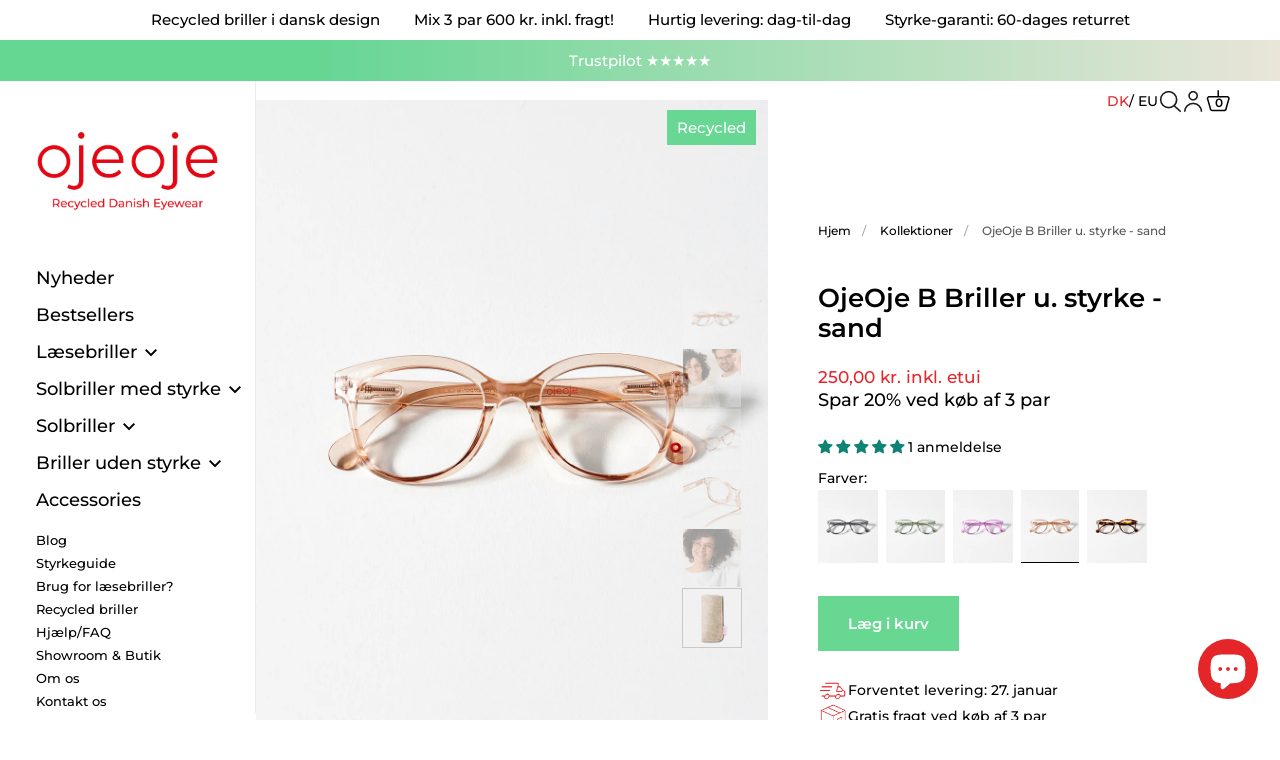

--- FILE ---
content_type: text/html; charset=utf-8
request_url: https://ojeoje.dk/products/ojeoje-b-clear-lens-glasses-sand
body_size: 48839
content:
<!doctype html>
<html class="no-js" lang="da">
<head>
<!-- Google Tag Manager -->
<script>(function(w,d,s,l,i){w[l]=w[l]||[];w[l].push({'gtm.start':
new Date().getTime(),event:'gtm.js'});var f=d.getElementsByTagName(s)[0],
j=d.createElement(s),dl=l!='dataLayer'?'&l='+l:'';j.async=true;j.src=
'https://www.googletagmanager.com/gtm.js?id='+i+dl;f.parentNode.insertBefore(j,f);
})(window,document,'script','dataLayer','GTM-5GL4C9V');</script>
<!-- End Google Tag Manager -->
  
    <meta name="facebook-domain-verification" content="g8vs4rq3hqztqz03erjmvs6xonmoy3" />
	<meta charset="utf-8">
  <meta http-equiv="X-UA-Compatible" content="IE=edge,chrome=1">
  <meta name="viewport" content="width=device-width, initial-scale=1.0, height=device-height, minimum-scale=1.0"><link rel="shortcut icon" href="//ojeoje.dk/cdn/shop/files/OjeOje_Favicon.png?crop=center&height=32&v=1678553468&width=32" type="image/png" /><title>OjeOje B Briller u. styrke - sand
</title><meta name="description" content="Recycled briller uden styrke - Model OjeOje B: firkantede og stilfuldt design - Eksklusiv sand/beige farve"><meta property="og:type" content="product">
  <meta property="og:title" content="OjeOje B Briller u. styrke - sand"><meta property="og:image" content="http://ojeoje.dk/cdn/shop/files/OjeOje_Bbrillerudenstyrke_sand01.jpg?v=1713970328&width=1024">
    <meta property="og:image:secure_url" content="https://ojeoje.dk/cdn/shop/files/OjeOje_Bbrillerudenstyrke_sand01.jpg?v=1713970328&width=1024">
    <meta property="og:image:width" content="1024">
    <meta property="og:image:height" content="1024"><meta property="og:image" content="http://ojeoje.dk/cdn/shop/files/OjeOje_Bbrillerudenstyrke_04_50fa8657-be89-4202-838a-af2003802dc6.jpg?v=1734704300&width=1024">
    <meta property="og:image:secure_url" content="https://ojeoje.dk/cdn/shop/files/OjeOje_Bbrillerudenstyrke_04_50fa8657-be89-4202-838a-af2003802dc6.jpg?v=1734704300&width=1024">
    <meta property="og:image:width" content="1024">
    <meta property="og:image:height" content="1024"><meta property="og:image" content="http://ojeoje.dk/cdn/shop/files/OjeOje_Bbrillerudenstyrke_sand02.jpg?v=1734704300&width=1024">
    <meta property="og:image:secure_url" content="https://ojeoje.dk/cdn/shop/files/OjeOje_Bbrillerudenstyrke_sand02.jpg?v=1734704300&width=1024">
    <meta property="og:image:width" content="1024">
    <meta property="og:image:height" content="1024"><meta property="product:price:amount" content="250,00">
  <meta property="product:price:currency" content="DKK">
  <meta property="product:availability" content="in stock"><meta property="og:description" content="Recycled briller uden styrke - Model OjeOje B: firkantede og stilfuldt design - Eksklusiv sand/beige farve"><meta property="og:url" content="https://ojeoje.dk/products/ojeoje-b-clear-lens-glasses-sand">
<meta property="og:site_name" content="OjeOje DK">

<meta name="twitter:card" content="summary"><meta name="twitter:title" content="OjeOje B Briller u. styrke - sand">
  <meta name="twitter:description" content="Recycled briller uden styrke - Model OjeOje B: firkantede og stilfuldt design - Eksklusiv sand/beige farve - Briller af genanvendt plast - Dansk design - Høj kvalitet og ekstrem lette - Komfortabel pasform med behagelige flexstænger - Allergivenlige - Unisex - Inkl. lækkert recycled etui - Fås i flere farver og styrker: 0, +0.5, +1.0, +1.5, +2.0, +2.5, +3.0 - Se alle RECYCLED briller uden styrke">
  <meta name="twitter:image" content="https://ojeoje.dk/cdn/shop/files/OjeOje_Bbrillerudenstyrke_sand01.jpg?crop=center&height=600&v=1713970328&width=600"><script type="application/ld+json">
  {
    "@context": "http://schema.org",
    "@type": "Product",
"offers": [{
    "@type": "Offer",
    "name": "Sand",
    "availability":"https://schema.org/InStock",
    "price": 250.0,
    "priceCurrency": "DKK",
    "priceValidUntil": "2026-02-03",
    "url": "https://ojeoje.dk/products/ojeoje-b-clear-lens-glasses-sand?variant=44287542624571",
    "itemCondition": "https://schema.org/NewCondition",

    "shippingDetails": [
      {
        "@type": "OfferShippingDetails",
        "shippingDestination": {
          "@type": "DefinedRegion",
          "addressCountry": "DK"
        },
        "shippingRate": {
          "@type": "MonetaryAmount",
          "minValue": 49,
          "maxValue": 79,
          "currency": "DKK"
        },
        "deliveryTime": {
          "@type": "ShippingDeliveryTime",
          "handlingTime": {
            "@type": "QuantitativeValue",
            "minValue": 0,
            "maxValue": 1,
            "unitCode": "DAY"
          },
          "transitTime": {
            "@type": "QuantitativeValue",
            "minValue": 1,
            "maxValue": 2,
            "unitCode": "DAY"
          }
        }
      },
      {
  "@type": "OfferShippingDetails",
  "shippingDestination": {
    "@type": "DefinedRegion",
    "addressCountry": "DK"
  },
  "shippingRate": {
    "@type": "MonetaryAmount",
    "minValue": 49,
    "maxValue": 79,
    "currency": "DKK"
  },
  "deliveryTime": {
    "@type": "ShippingDeliveryTime",
    "handlingTime": {
      "@type": "QuantitativeValue",
      "minValue": 0,
      "maxValue": 1,
      "unitCode": "DAY"
    },
    "transitTime": {
      "@type": "QuantitativeValue",
      "minValue": 1,
      "maxValue": 2,
      "unitCode": "DAY"
    }
  }
}


    ],

    "hasMerchantReturnPolicy": {
      "@type": "MerchantReturnPolicy",
      "returnPolicyCategory": "https://schema.org/MerchantReturnFiniteReturnWindow",
      "merchantReturnDays": 60,
      "returnMethod": "https://schema.org/ReturnByMail",
      "returnFees": "https://schema.org/ReturnShippingFees",
      "returnShippingFeesAmount": {
        "@type": "MonetaryAmount",
        "value": 59,
        "currency": "DKK"
      },
      "applicableCountry": "DK",
      "returnPolicyCountry": "DK"
    }
  }],"brand": {
  "@type": "Brand",
  "name": "OjeOje"
},

"name": "OjeOje B Briller u. styrke - sand",
"description": "Recycled briller uden styrke - Model OjeOje B: firkantede og stilfuldt design - Eksklusiv sand\/beige farve - Briller af genanvendt plast - Dansk design - Høj kvalitet og ekstrem lette - Komfortabel pasform med behagelige flexstænger - Allergivenlige - Unisex - Inkl. lækkert recycled etui - Fås i flere farver og styrker: 0, +0.5, +1.0, +1.5, +2.0, +2.5, +3.0 - Se alle RECYCLED briller uden styrke",
"category": "Briller uden styrke",
"material": "Genbrugsplast",

"positiveNotes": {
  "@type": "ItemList",
  "itemListElement": [
    { "@type": "ListItem", "position": 1, "name": "Dansk design" },
    { "@type": "ListItem", "position": 2, "name": "Komfortabel pasform" },
    { "@type": "ListItem", "position": 3, "name": "Behagelige flexstænger" },
    { "@type": "ListItem", "position": 4, "name": "Allergivenlig" }
  ]
},

"additionalProperty": [{
    "@type": "PropertyValue",
    "name": "Brilletype",
    "value": "Alle briller"
  },{
    "@type": "PropertyValue",
    "name": "Brilletype",
    "value": "Alle briller rabat"
  },{
    "@type": "PropertyValue",
    "name": "Brilletype",
    "value": "Briller uden styrke"
  },{
    "@type": "PropertyValue",
    "name": "Brilletype",
    "value": "Briller uden styrke dame"
  },{
    "@type": "PropertyValue",
    "name": "Brilletype",
    "value": "Briller uden styrke herre"
  },{
    "@type": "PropertyValue",
    "name": "Brilletype",
    "value": "OjeOje B"
  },{
    "@type": "PropertyValue",
    "name": "Brilletype",
    "value": "OjeOje Nyheder"
  }],



"url": "https://ojeoje.dk/products/ojeoje-b-clear-lens-glasses-sand","sku": "OjeOje-B04S0",

"image": {
  "@type": "ImageObject",
  "url": "https://ojeoje.dk/cdn/shop/files/OjeOje_Bbrillerudenstyrke_sand01.jpg?v=1713970328&width=1024",
  "image": "https://ojeoje.dk/cdn/shop/files/OjeOje_Bbrillerudenstyrke_sand01.jpg?v=1713970328&width=1024",
  "name": "OjeOje B Briller u. styrke - sand",
  "width": "1024",
  "height": "1024"
},

"aggregateRating": {
  "@type": "AggregateRating",
  "ratingValue": "4.8",
  "reviewCount": "52"
}
  }
  </script><script type="application/ld+json">
  {
    "@context": "http://schema.org",
    "@type": "BreadcrumbList",
  "itemListElement": [{
      "@type": "ListItem",
      "position": 1,
      "name": "Hjem",
      "item": "https://ojeoje.dk"
    },{
          "@type": "ListItem",
          "position": 2,
          "name": "OjeOje B Briller u. styrke - sand",
          "item": "https://ojeoje.dk/products/ojeoje-b-clear-lens-glasses-sand"
        }]
  }
  </script><script type="application/ld+json">
  {
    "@context": "http://schema.org",
    "@type" : "Organization",
  "name" : "OjeOje DK",
  "url" : "https://ojeoje.dk",
  "address": {
    "@type": "PostalAddress",
    "streetAddress": "Chr. Winthers Vej 12A",
    "addressLocality": "Kongens Lyngby",
    "postalCode": "2800",
    "addressCountry": "DK"
  },
  "email": "contact@ojeoje.com",
  "telephone": "+4560580096",
  "sameAs": [
    "https://www.facebook.com/OjeOjeeyewear/",
    "https://www.instagram.com/ojeoje_eyewear/"
  ],
  "slogan": "Recycled Danish Eyewear","logo": "https://ojeoje.dk/cdn/shop/files/OjeOje_Logo_05d09bca-047f-47f0-be29-8f70e0b7ee28.png?v=1678778896&width=512",
  "image": [
    "https://ojeoje.dk/cdn/shop/files/OjeOje_Logo_05d09bca-047f-47f0-be29-8f70e0b7ee28.png?v=1678778896&width=1024"
  ],"potentialAction": {
    "@type": "SearchAction",
    "target": "/search?q={search_term}",
    "query-input": "required name=search_term"
  }
  }
  </script>
<link rel="canonical" href="https://ojeoje.dk/products/ojeoje-b-clear-lens-glasses-sand" />


  <link rel="preconnect" href="https://cdn.shopify.com"><link rel="preconnect" href="https://fonts.shopifycdn.com" crossorigin><link rel="preload" as="image" href="//ojeoje.dk/cdn/shop/files/OjeOje_Bbrillerudenstyrke_sand01.jpg?v=1713970328&width=480" imagesrcset="//ojeoje.dk/cdn/shop/files/OjeOje_Bbrillerudenstyrke_sand01.jpg?v=1713970328&width=360 360w,//ojeoje.dk/cdn/shop/files/OjeOje_Bbrillerudenstyrke_sand01.jpg?v=1713970328&width=480 480w,//ojeoje.dk/cdn/shop/files/OjeOje_Bbrillerudenstyrke_sand01.jpg?v=1713970328&width=640 640w,//ojeoje.dk/cdn/shop/files/OjeOje_Bbrillerudenstyrke_sand01.jpg?v=1713970328&width=840 840w,//ojeoje.dk/cdn/shop/files/OjeOje_Bbrillerudenstyrke_sand01.jpg?v=1713970328&width=1080 1080w,//ojeoje.dk/cdn/shop/files/OjeOje_Bbrillerudenstyrke_sand01.jpg?v=1713970328&width=1280 1280w," imagesizes="(max-width: 767px) 100vw, 70vw"><link rel="preload" href="//ojeoje.dk/cdn/fonts/montserrat/montserrat_n6.1326b3e84230700ef15b3a29fb520639977513e0.woff2" as="font" type="font/woff2" crossorigin><link rel="preload" href="//ojeoje.dk/cdn/fonts/montserrat/montserrat_n5.07ef3781d9c78c8b93c98419da7ad4fbeebb6635.woff2" as="font" type="font/woff2" crossorigin><style type="text/css">@font-face {
  font-family: Montserrat;
  font-weight: 600;
  font-style: normal;
  font-display: swap;
  src: url("//ojeoje.dk/cdn/fonts/montserrat/montserrat_n6.1326b3e84230700ef15b3a29fb520639977513e0.woff2") format("woff2"),
       url("//ojeoje.dk/cdn/fonts/montserrat/montserrat_n6.652f051080eb14192330daceed8cd53dfdc5ead9.woff") format("woff");
}
@font-face {
  font-family: Montserrat;
  font-weight: 500;
  font-style: normal;
  font-display: swap;
  src: url("//ojeoje.dk/cdn/fonts/montserrat/montserrat_n5.07ef3781d9c78c8b93c98419da7ad4fbeebb6635.woff2") format("woff2"),
       url("//ojeoje.dk/cdn/fonts/montserrat/montserrat_n5.adf9b4bd8b0e4f55a0b203cdd84512667e0d5e4d.woff") format("woff");
}
@font-face {
  font-family: Montserrat;
  font-weight: 500;
  font-style: normal;
  font-display: swap;
  src: url("//ojeoje.dk/cdn/fonts/montserrat/montserrat_n5.07ef3781d9c78c8b93c98419da7ad4fbeebb6635.woff2") format("woff2"),
       url("//ojeoje.dk/cdn/fonts/montserrat/montserrat_n5.adf9b4bd8b0e4f55a0b203cdd84512667e0d5e4d.woff") format("woff");
}
@font-face {
  font-family: Montserrat;
  font-weight: 600;
  font-style: normal;
  font-display: swap;
  src: url("//ojeoje.dk/cdn/fonts/montserrat/montserrat_n6.1326b3e84230700ef15b3a29fb520639977513e0.woff2") format("woff2"),
       url("//ojeoje.dk/cdn/fonts/montserrat/montserrat_n6.652f051080eb14192330daceed8cd53dfdc5ead9.woff") format("woff");
}
@font-face {
  font-family: Montserrat;
  font-weight: 700;
  font-style: normal;
  font-display: swap;
  src: url("//ojeoje.dk/cdn/fonts/montserrat/montserrat_n7.3c434e22befd5c18a6b4afadb1e3d77c128c7939.woff2") format("woff2"),
       url("//ojeoje.dk/cdn/fonts/montserrat/montserrat_n7.5d9fa6e2cae713c8fb539a9876489d86207fe957.woff") format("woff");
}
@font-face {
  font-family: Montserrat;
  font-weight: 500;
  font-style: italic;
  font-display: swap;
  src: url("//ojeoje.dk/cdn/fonts/montserrat/montserrat_i5.d3a783eb0cc26f2fda1e99d1dfec3ebaea1dc164.woff2") format("woff2"),
       url("//ojeoje.dk/cdn/fonts/montserrat/montserrat_i5.76d414ea3d56bb79ef992a9c62dce2e9063bc062.woff") format("woff");
}
@font-face {
  font-family: Montserrat;
  font-weight: 700;
  font-style: italic;
  font-display: swap;
  src: url("//ojeoje.dk/cdn/fonts/montserrat/montserrat_i7.a0d4a463df4f146567d871890ffb3c80408e7732.woff2") format("woff2"),
       url("//ojeoje.dk/cdn/fonts/montserrat/montserrat_i7.f6ec9f2a0681acc6f8152c40921d2a4d2e1a2c78.woff") format("woff");
}
:root {

    /* Color variables - SIDEBAR */

    --color-sidebar-bg: 255, 255, 255;
    --color-sidebar-mobile-border: #e0e0e0;

    --color-sidebar-txt: 0, 0, 0;
    --color-sidebar-txt-foreground: 255, 255, 255;

    --color-sidebar-accent: 229, 38, 41;
    --color-sidebar-accent-foreground: 255, 255, 255;

    /* Color variables - BODY */

    --color-body-bg: 255, 255, 255;

    --color-body-txt: 0, 0, 0;
    --color-body-txt-foreground: 255, 255, 255;

    --color-body-accent: 229, 38, 41;
    --color-body-accent-foreground: 255, 255, 255;

    /* Color variables - FOOTER */

    --color-footer-bg: 229, 38, 41;
    --color-footer-txt: 0, 0, 0;
    --color-footer-accent: 144, 144, 144;

    /* Color variables - SPI */

    --color-body-text: #000000;
    --color-body: #ffffff;
    --color-bg: #ffffff;

    /* Font variables */

    --base-headings-size: 22;
    --base-body-size: 14;
    --base-body-size-alt: 18;

    --font-stack-headings: Montserrat, sans-serif;
    --font-weight-headings: 600;
    --font-style-headings: normal;

    --font-stack-body: Montserrat, sans-serif;
    --font-weight-body: 500;
    --font-style-body: normal;--font-weight-body-medium: 500;--font-weight-body-semibold: 600;

    --font-weight-body-bold: 700;

  }

  select, .regular-select-cover {
    background-image: url("data:image/svg+xml,%3Csvg class='svg symbol symbol--arrow' xmlns='http://www.w3.org/2000/svg' width='24' height='24' fill='none'%3E%3Cpath fill-rule='evenodd' d='M13.828 14.414l4-4L16.414 9l-4 4-4-4L7 10.414l5.414 5.414 1.414-1.414z' fill='%23000000'%3E%3C/path%3E%3C/svg%3E") !important;
  }
  .sidebar-element .regular-select-cover,
  .sidebar-element select {
    background-image: url("data:image/svg+xml,%3Csvg class='svg symbol symbol--arrow' xmlns='http://www.w3.org/2000/svg' width='24' height='24' fill='none'%3E%3Cpath fill-rule='evenodd' d='M13.828 14.414l4-4L16.414 9l-4 4-4-4L7 10.414l5.414 5.414 1.414-1.414z' fill='%23000000'%3E%3C/path%3E%3C/svg%3E") !important;
  }
  .footer .regular-select-cover {
    background-image: url("data:image/svg+xml,%3Csvg class='svg symbol symbol--arrow' xmlns='http://www.w3.org/2000/svg' width='24' height='24' fill='none'%3E%3Cpath fill-rule='evenodd' d='M13.828 14.414l4-4L16.414 9l-4 4-4-4L7 10.414l5.414 5.414 1.414-1.414z' fill='%23000000'%3E%3C/path%3E%3C/svg%3E") !important;
  }
  
</style><link rel="preload" as="script" href="//ojeoje.dk/cdn/shop/t/25/assets/theme.js?v=178024131418272185021767858736">
  <link rel="preload" as="style" href="//ojeoje.dk/cdn/shop/t/25/assets/theme.css?v=105180146626100650941767887432">
  <link rel="preload" as="style" href="//ojeoje.dk/cdn/shop/t/25/assets/custom.css?v=228797006761891841767887951">
  <link rel="preload" as="style" href="//ojeoje.dk/cdn/shop/t/25/assets/app.css?v=27038666982415181281767858714">

  <link href="//ojeoje.dk/cdn/shop/t/25/assets/theme.css?v=105180146626100650941767887432" rel="stylesheet" type="text/css" media="all" />
  <link href="//ojeoje.dk/cdn/shop/t/25/assets/custom.css?v=228797006761891841767887951" rel="stylesheet" type="text/css" media="all" />
  <link href="//ojeoje.dk/cdn/shop/t/25/assets/app.css?v=27038666982415181281767858714" rel="stylesheet" type="text/css" media="all" />


	<script>window.performance && window.performance.mark && window.performance.mark('shopify.content_for_header.start');</script><meta name="google-site-verification" content="SccDMeSnHoFge1Tz6TlPG04agM0Jd8Fl1UvERPfGRTk">
<meta name="facebook-domain-verification" content="g8vs4rq3hqztqz03erjmvs6xonmoy3">
<meta id="shopify-digital-wallet" name="shopify-digital-wallet" content="/70373081403/digital_wallets/dialog">
<link rel="alternate" type="application/json+oembed" href="https://ojeoje.dk/products/ojeoje-b-clear-lens-glasses-sand.oembed">
<script async="async" src="/checkouts/internal/preloads.js?locale=da-DK"></script>
<script id="shopify-features" type="application/json">{"accessToken":"ebdc61cfff80e11d23f340ee299c4f58","betas":["rich-media-storefront-analytics"],"domain":"ojeoje.dk","predictiveSearch":true,"shopId":70373081403,"locale":"da"}</script>
<script>var Shopify = Shopify || {};
Shopify.shop = "wow-cph-dk.myshopify.com";
Shopify.locale = "da";
Shopify.currency = {"active":"DKK","rate":"1.0"};
Shopify.country = "DK";
Shopify.theme = {"name":"edition (9.1.2026)","id":191936168268,"schema_name":"Kingdom","schema_version":"4.3.3","theme_store_id":null,"role":"main"};
Shopify.theme.handle = "null";
Shopify.theme.style = {"id":null,"handle":null};
Shopify.cdnHost = "ojeoje.dk/cdn";
Shopify.routes = Shopify.routes || {};
Shopify.routes.root = "/";</script>
<script type="module">!function(o){(o.Shopify=o.Shopify||{}).modules=!0}(window);</script>
<script>!function(o){function n(){var o=[];function n(){o.push(Array.prototype.slice.apply(arguments))}return n.q=o,n}var t=o.Shopify=o.Shopify||{};t.loadFeatures=n(),t.autoloadFeatures=n()}(window);</script>
<script id="shop-js-analytics" type="application/json">{"pageType":"product"}</script>
<script defer="defer" async type="module" src="//ojeoje.dk/cdn/shopifycloud/shop-js/modules/v2/client.init-shop-cart-sync_ByjAFD2B.da.esm.js"></script>
<script defer="defer" async type="module" src="//ojeoje.dk/cdn/shopifycloud/shop-js/modules/v2/chunk.common_D-UimmQe.esm.js"></script>
<script defer="defer" async type="module" src="//ojeoje.dk/cdn/shopifycloud/shop-js/modules/v2/chunk.modal_C_zrfWbZ.esm.js"></script>
<script type="module">
  await import("//ojeoje.dk/cdn/shopifycloud/shop-js/modules/v2/client.init-shop-cart-sync_ByjAFD2B.da.esm.js");
await import("//ojeoje.dk/cdn/shopifycloud/shop-js/modules/v2/chunk.common_D-UimmQe.esm.js");
await import("//ojeoje.dk/cdn/shopifycloud/shop-js/modules/v2/chunk.modal_C_zrfWbZ.esm.js");

  window.Shopify.SignInWithShop?.initShopCartSync?.({"fedCMEnabled":true,"windoidEnabled":true});

</script>
<script id="__st">var __st={"a":70373081403,"offset":3600,"reqid":"95a905e8-1fd9-402b-a53b-f46b11f7b93f-1769254498","pageurl":"ojeoje.dk\/products\/ojeoje-b-clear-lens-glasses-sand","u":"97abf3edaa1c","p":"product","rtyp":"product","rid":8095176425787};</script>
<script>window.ShopifyPaypalV4VisibilityTracking = true;</script>
<script id="captcha-bootstrap">!function(){'use strict';const t='contact',e='account',n='new_comment',o=[[t,t],['blogs',n],['comments',n],[t,'customer']],c=[[e,'customer_login'],[e,'guest_login'],[e,'recover_customer_password'],[e,'create_customer']],r=t=>t.map((([t,e])=>`form[action*='/${t}']:not([data-nocaptcha='true']) input[name='form_type'][value='${e}']`)).join(','),a=t=>()=>t?[...document.querySelectorAll(t)].map((t=>t.form)):[];function s(){const t=[...o],e=r(t);return a(e)}const i='password',u='form_key',d=['recaptcha-v3-token','g-recaptcha-response','h-captcha-response',i],f=()=>{try{return window.sessionStorage}catch{return}},m='__shopify_v',_=t=>t.elements[u];function p(t,e,n=!1){try{const o=window.sessionStorage,c=JSON.parse(o.getItem(e)),{data:r}=function(t){const{data:e,action:n}=t;return t[m]||n?{data:e,action:n}:{data:t,action:n}}(c);for(const[e,n]of Object.entries(r))t.elements[e]&&(t.elements[e].value=n);n&&o.removeItem(e)}catch(o){console.error('form repopulation failed',{error:o})}}const l='form_type',E='cptcha';function T(t){t.dataset[E]=!0}const w=window,h=w.document,L='Shopify',v='ce_forms',y='captcha';let A=!1;((t,e)=>{const n=(g='f06e6c50-85a8-45c8-87d0-21a2b65856fe',I='https://cdn.shopify.com/shopifycloud/storefront-forms-hcaptcha/ce_storefront_forms_captcha_hcaptcha.v1.5.2.iife.js',D={infoText:'Beskyttet af hCaptcha',privacyText:'Beskyttelse af persondata',termsText:'Vilkår'},(t,e,n)=>{const o=w[L][v],c=o.bindForm;if(c)return c(t,g,e,D).then(n);var r;o.q.push([[t,g,e,D],n]),r=I,A||(h.body.append(Object.assign(h.createElement('script'),{id:'captcha-provider',async:!0,src:r})),A=!0)});var g,I,D;w[L]=w[L]||{},w[L][v]=w[L][v]||{},w[L][v].q=[],w[L][y]=w[L][y]||{},w[L][y].protect=function(t,e){n(t,void 0,e),T(t)},Object.freeze(w[L][y]),function(t,e,n,w,h,L){const[v,y,A,g]=function(t,e,n){const i=e?o:[],u=t?c:[],d=[...i,...u],f=r(d),m=r(i),_=r(d.filter((([t,e])=>n.includes(e))));return[a(f),a(m),a(_),s()]}(w,h,L),I=t=>{const e=t.target;return e instanceof HTMLFormElement?e:e&&e.form},D=t=>v().includes(t);t.addEventListener('submit',(t=>{const e=I(t);if(!e)return;const n=D(e)&&!e.dataset.hcaptchaBound&&!e.dataset.recaptchaBound,o=_(e),c=g().includes(e)&&(!o||!o.value);(n||c)&&t.preventDefault(),c&&!n&&(function(t){try{if(!f())return;!function(t){const e=f();if(!e)return;const n=_(t);if(!n)return;const o=n.value;o&&e.removeItem(o)}(t);const e=Array.from(Array(32),(()=>Math.random().toString(36)[2])).join('');!function(t,e){_(t)||t.append(Object.assign(document.createElement('input'),{type:'hidden',name:u})),t.elements[u].value=e}(t,e),function(t,e){const n=f();if(!n)return;const o=[...t.querySelectorAll(`input[type='${i}']`)].map((({name:t})=>t)),c=[...d,...o],r={};for(const[a,s]of new FormData(t).entries())c.includes(a)||(r[a]=s);n.setItem(e,JSON.stringify({[m]:1,action:t.action,data:r}))}(t,e)}catch(e){console.error('failed to persist form',e)}}(e),e.submit())}));const S=(t,e)=>{t&&!t.dataset[E]&&(n(t,e.some((e=>e===t))),T(t))};for(const o of['focusin','change'])t.addEventListener(o,(t=>{const e=I(t);D(e)&&S(e,y())}));const B=e.get('form_key'),M=e.get(l),P=B&&M;t.addEventListener('DOMContentLoaded',(()=>{const t=y();if(P)for(const e of t)e.elements[l].value===M&&p(e,B);[...new Set([...A(),...v().filter((t=>'true'===t.dataset.shopifyCaptcha))])].forEach((e=>S(e,t)))}))}(h,new URLSearchParams(w.location.search),n,t,e,['guest_login'])})(!1,!0)}();</script>
<script integrity="sha256-4kQ18oKyAcykRKYeNunJcIwy7WH5gtpwJnB7kiuLZ1E=" data-source-attribution="shopify.loadfeatures" defer="defer" src="//ojeoje.dk/cdn/shopifycloud/storefront/assets/storefront/load_feature-a0a9edcb.js" crossorigin="anonymous"></script>
<script data-source-attribution="shopify.dynamic_checkout.dynamic.init">var Shopify=Shopify||{};Shopify.PaymentButton=Shopify.PaymentButton||{isStorefrontPortableWallets:!0,init:function(){window.Shopify.PaymentButton.init=function(){};var t=document.createElement("script");t.src="https://ojeoje.dk/cdn/shopifycloud/portable-wallets/latest/portable-wallets.da.js",t.type="module",document.head.appendChild(t)}};
</script>
<script data-source-attribution="shopify.dynamic_checkout.buyer_consent">
  function portableWalletsHideBuyerConsent(e){var t=document.getElementById("shopify-buyer-consent"),n=document.getElementById("shopify-subscription-policy-button");t&&n&&(t.classList.add("hidden"),t.setAttribute("aria-hidden","true"),n.removeEventListener("click",e))}function portableWalletsShowBuyerConsent(e){var t=document.getElementById("shopify-buyer-consent"),n=document.getElementById("shopify-subscription-policy-button");t&&n&&(t.classList.remove("hidden"),t.removeAttribute("aria-hidden"),n.addEventListener("click",e))}window.Shopify?.PaymentButton&&(window.Shopify.PaymentButton.hideBuyerConsent=portableWalletsHideBuyerConsent,window.Shopify.PaymentButton.showBuyerConsent=portableWalletsShowBuyerConsent);
</script>
<script data-source-attribution="shopify.dynamic_checkout.cart.bootstrap">document.addEventListener("DOMContentLoaded",(function(){function t(){return document.querySelector("shopify-accelerated-checkout-cart, shopify-accelerated-checkout")}if(t())Shopify.PaymentButton.init();else{new MutationObserver((function(e,n){t()&&(Shopify.PaymentButton.init(),n.disconnect())})).observe(document.body,{childList:!0,subtree:!0})}}));
</script>
<script id='scb4127' type='text/javascript' async='' src='https://ojeoje.dk/cdn/shopifycloud/privacy-banner/storefront-banner.js'></script><script id="sections-script" data-sections="product-recommendations" defer="defer" src="//ojeoje.dk/cdn/shop/t/25/compiled_assets/scripts.js?v=6063"></script>
<script>window.performance && window.performance.mark && window.performance.mark('shopify.content_for_header.end');</script>
<noscript>
    <link rel="stylesheet" href="//ojeoje.dk/cdn/shop/t/25/assets/theme-noscript.css?v=130426846282683075591767858734">
  </noscript>

  <script>
    const ProductGalleryResizeHelper = productGallery => {
      if ( ( window.innerWidth >= 768 && productGallery.classList.contains('product-gallery--slider') ) || ( window.innerWidth < 1024 && window.innerWidth >= 768 ) ) {
        productGallery.querySelectorAll('.lazy-image').forEach(elm=>{
          const gutter = "image"==elm.parentNode.dataset.productMediaType||1024>window.innerWidth?0:productGallery.classList.contains("product-gallery--thumbnails")?productGallery.classList.contains("product-gallery--gutter")?110:100:productGallery.classList.contains("product-gallery--gutter")?70:50;
          elm.parentNode.style.width = ( ( productGallery.offsetHeight - gutter ) * elm.dataset.ratio ) + 'px';
        });
      } else {
        productGallery.querySelectorAll('.lazy-image').forEach(elm=>{
          elm.parentNode.style.width = '';
        });
      }
    }
  </script>

<script type="text/javascript">
    (function(c,l,a,r,i,t,y){
        c[a]=c[a]||function(){(c[a].q=c[a].q||[]).push(arguments)};
        t=l.createElement(r);t.async=1;t.src="https://www.clarity.ms/tag/"+i;
        y=l.getElementsByTagName(r)[0];y.parentNode.insertBefore(t,y);
    })(window, document, "clarity", "script", "m1h7js6xnr");
</script>

<!-- Hotjar Tracking Code for ojeoje.dk -->
<script>
    (function(h,o,t,j,a,r){
        h.hj=h.hj||function(){(h.hj.q=h.hj.q||[]).push(arguments)};
        h._hjSettings={hjid:5189976,hjsv:6};
        a=o.getElementsByTagName('head')[0];
        r=o.createElement('script');r.async=1;
        r.src=t+h._hjSettings.hjid+j+h._hjSettings.hjsv;
        a.appendChild(r);
    })(window,document,'https://static.hotjar.com/c/hotjar-','.js?sv=');
</script>

  

  
<!-- BEGIN app block: shopify://apps/judge-me-reviews/blocks/judgeme_core/61ccd3b1-a9f2-4160-9fe9-4fec8413e5d8 --><!-- Start of Judge.me Core -->






<link rel="dns-prefetch" href="https://cdnwidget.judge.me">
<link rel="dns-prefetch" href="https://cdn.judge.me">
<link rel="dns-prefetch" href="https://cdn1.judge.me">
<link rel="dns-prefetch" href="https://api.judge.me">

<script data-cfasync='false' class='jdgm-settings-script'>window.jdgmSettings={"pagination":5,"disable_web_reviews":false,"badge_no_review_text":"Ingen anmeldelser","badge_n_reviews_text":"{{ n }} anmeldelse/anmeldelser","hide_badge_preview_if_no_reviews":true,"badge_hide_text":false,"enforce_center_preview_badge":false,"widget_title":"Kundeanmeldelser","widget_open_form_text":"Skriv en anmeldelse","widget_close_form_text":"Annuller anmeldelse","widget_refresh_page_text":"Opdater siden","widget_summary_text":"Baseret på {{ number_of_reviews }} anmeldelse/anmeldelser","widget_no_review_text":"Vær den første til at skrive en anmeldelse","widget_name_field_text":"Visningsnavn","widget_verified_name_field_text":"Verificeret navn (offentligt)","widget_name_placeholder_text":"Visningsnavn","widget_required_field_error_text":"Dette felt er påkrævet.","widget_email_field_text":"E-mailadresse","widget_verified_email_field_text":"Verificeret email (privat, kan ikke redigeres)","widget_email_placeholder_text":"Din e-mailadresse","widget_email_field_error_text":"Indtast venligst en gyldig e-mailadresse.","widget_rating_field_text":"Vurdering","widget_review_title_field_text":"Anmeldelsestitel","widget_review_title_placeholder_text":"Giv din anmeldelse en titel","widget_review_body_field_text":"Anmeldelsesindhold","widget_review_body_placeholder_text":"Begynd at skrive her...","widget_pictures_field_text":"Billede/Video (valgfrit)","widget_submit_review_text":"Indsend anmeldelse","widget_submit_verified_review_text":"Indsend verificeret anmeldelse","widget_submit_success_msg_with_auto_publish":"Tak! Opdater venligst siden om et øjeblik for at se din anmeldelse. Du kan fjerne eller redigere din anmeldelse ved at logge ind på \u003ca href='https://judge.me/login' target='_blank' rel='nofollow noopener'\u003eJudge.me\u003c/a\u003e","widget_submit_success_msg_no_auto_publish":"Tak! Din anmeldelse vil blive offentliggjort, så snart den er godkendt af butiksadministratoren. Du kan fjerne eller redigere din anmeldelse ved at logge ind på \u003ca href='https://judge.me/login' target='_blank' rel='nofollow noopener'\u003eJudge.me\u003c/a\u003e","widget_show_default_reviews_out_of_total_text":"Viser {{ n_reviews_shown }} ud af {{ n_reviews }} anmeldelser.","widget_show_all_link_text":"Vis alle","widget_show_less_link_text":"Vis mindre","widget_author_said_text":"{{ reviewer_name }} sagde:","widget_days_text":"{{ n }} dag/dage siden","widget_weeks_text":"{{ n }} uge/uger siden","widget_months_text":"{{ n }} måned/måneder siden","widget_years_text":"{{ n }} år siden","widget_yesterday_text":"I går","widget_today_text":"I dag","widget_replied_text":"\u003e\u003e {{ shop_name }} svarede:","widget_read_more_text":"Læs mere","widget_reviewer_name_as_initial":"","widget_rating_filter_color":"#fbcd0a","widget_rating_filter_see_all_text":"Se alle anmeldelser","widget_sorting_most_recent_text":"Seneste","widget_sorting_highest_rating_text":"Højeste vurdering","widget_sorting_lowest_rating_text":"Laveste vurdering","widget_sorting_with_pictures_text":"Kun billeder","widget_sorting_most_helpful_text":"Mest hjælpsom","widget_open_question_form_text":"Stil et spørgsmål","widget_reviews_subtab_text":"Anmeldelser","widget_questions_subtab_text":"Spørgsmål","widget_question_label_text":"Spørgsmål","widget_answer_label_text":"Svar","widget_question_placeholder_text":"Skriv dit spørgsmål her","widget_submit_question_text":"Indsend spørgsmål","widget_question_submit_success_text":"Tak for dit spørgsmål! Vi vil give dig besked, når det bliver besvaret.","verified_badge_text":"Verificeret","verified_badge_bg_color":"","verified_badge_text_color":"","verified_badge_placement":"left-of-reviewer-name","widget_review_max_height":"","widget_hide_border":false,"widget_social_share":false,"widget_thumb":false,"widget_review_location_show":false,"widget_location_format":"","all_reviews_include_out_of_store_products":true,"all_reviews_out_of_store_text":"(uden for butikken)","all_reviews_pagination":100,"all_reviews_product_name_prefix_text":"om","enable_review_pictures":true,"enable_question_anwser":false,"widget_theme":"default","review_date_format":"dd/mm/yyyy","default_sort_method":"most-recent","widget_product_reviews_subtab_text":"Produktanmeldelser","widget_shop_reviews_subtab_text":"Butikanmeldelser","widget_other_products_reviews_text":"Anmeldelser for andre produkter","widget_store_reviews_subtab_text":"Butikanmeldelser","widget_no_store_reviews_text":"Denne butik har endnu ikke modtaget nogen anmeldelser","widget_web_restriction_product_reviews_text":"Dette produkt har endnu ikke modtaget nogen anmeldelser","widget_no_items_text":"Ingen elementer fundet","widget_show_more_text":"Vis flere","widget_write_a_store_review_text":"Skriv en butikanmeldelse","widget_other_languages_heading":"Anmeldelser på andre sprog","widget_translate_review_text":"Oversæt anmeldelse til {{ language }}","widget_translating_review_text":"Oversætter...","widget_show_original_translation_text":"Vis original ({{ language }})","widget_translate_review_failed_text":"Anmeldelsen kunne ikke oversættes.","widget_translate_review_retry_text":"Prøv igen","widget_translate_review_try_again_later_text":"Prøv igen senere","show_product_url_for_grouped_product":false,"widget_sorting_pictures_first_text":"Billeder først","show_pictures_on_all_rev_page_mobile":false,"show_pictures_on_all_rev_page_desktop":false,"floating_tab_hide_mobile_install_preference":false,"floating_tab_button_name":"★ Anmeldelser","floating_tab_title":"Lad kunderne tale for os","floating_tab_button_color":"","floating_tab_button_background_color":"","floating_tab_url":"","floating_tab_url_enabled":false,"floating_tab_tab_style":"text","all_reviews_text_badge_text":"Kunder vurderer os {{ shop.metafields.judgeme.all_reviews_rating | round: 1 }}/5 baseret på {{ shop.metafields.judgeme.all_reviews_count }} anmeldelser.","all_reviews_text_badge_text_branded_style":"{{ shop.metafields.judgeme.all_reviews_rating | round: 1 }} ud af 5 stjerner baseret på {{ shop.metafields.judgeme.all_reviews_count }} anmeldelser","is_all_reviews_text_badge_a_link":false,"show_stars_for_all_reviews_text_badge":false,"all_reviews_text_badge_url":"","all_reviews_text_style":"branded","all_reviews_text_color_style":"judgeme_brand_color","all_reviews_text_color":"#108474","all_reviews_text_show_jm_brand":true,"featured_carousel_show_header":true,"featured_carousel_title":"Lad kunderne tale for os","testimonials_carousel_title":"Kunderne siger os","videos_carousel_title":"Sande kundestriber","cards_carousel_title":"Kunderne siger os","featured_carousel_count_text":"ud af {{ n }} anmeldelser","featured_carousel_add_link_to_all_reviews_page":false,"featured_carousel_url":"","featured_carousel_show_images":true,"featured_carousel_autoslide_interval":5,"featured_carousel_arrows_on_the_sides":false,"featured_carousel_height":250,"featured_carousel_width":80,"featured_carousel_image_size":0,"featured_carousel_image_height":250,"featured_carousel_arrow_color":"#eeeeee","verified_count_badge_style":"branded","verified_count_badge_orientation":"horizontal","verified_count_badge_color_style":"judgeme_brand_color","verified_count_badge_color":"#108474","is_verified_count_badge_a_link":false,"verified_count_badge_url":"","verified_count_badge_show_jm_brand":true,"widget_rating_preset_default":5,"widget_first_sub_tab":"product-reviews","widget_show_histogram":true,"widget_histogram_use_custom_color":false,"widget_pagination_use_custom_color":false,"widget_star_use_custom_color":false,"widget_verified_badge_use_custom_color":false,"widget_write_review_use_custom_color":false,"picture_reminder_submit_button":"Upload Pictures","enable_review_videos":false,"mute_video_by_default":false,"widget_sorting_videos_first_text":"Videoer først","widget_review_pending_text":"Afventer","featured_carousel_items_for_large_screen":3,"social_share_options_order":"Facebook,Twitter","remove_microdata_snippet":true,"disable_json_ld":false,"enable_json_ld_products":false,"preview_badge_show_question_text":false,"preview_badge_no_question_text":"Ingen spørgsmål","preview_badge_n_question_text":"{{ number_of_questions }} spørgsmål","qa_badge_show_icon":false,"qa_badge_position":"same-row","remove_judgeme_branding":false,"widget_add_search_bar":false,"widget_search_bar_placeholder":"Søg","widget_sorting_verified_only_text":"Kun verificerede","featured_carousel_theme":"default","featured_carousel_show_rating":true,"featured_carousel_show_title":true,"featured_carousel_show_body":true,"featured_carousel_show_date":false,"featured_carousel_show_reviewer":true,"featured_carousel_show_product":false,"featured_carousel_header_background_color":"#108474","featured_carousel_header_text_color":"#ffffff","featured_carousel_name_product_separator":"reviewed","featured_carousel_full_star_background":"#108474","featured_carousel_empty_star_background":"#dadada","featured_carousel_vertical_theme_background":"#f9fafb","featured_carousel_verified_badge_enable":true,"featured_carousel_verified_badge_color":"#108474","featured_carousel_border_style":"round","featured_carousel_review_line_length_limit":3,"featured_carousel_more_reviews_button_text":"Læs flere anmeldelser","featured_carousel_view_product_button_text":"Se produkt","all_reviews_page_load_reviews_on":"scroll","all_reviews_page_load_more_text":"Indlæs flere anmeldelser","disable_fb_tab_reviews":false,"enable_ajax_cdn_cache":false,"widget_advanced_speed_features":5,"widget_public_name_text":"vises offentligt som","default_reviewer_name":"John Smith","default_reviewer_name_has_non_latin":true,"widget_reviewer_anonymous":"Anonym","medals_widget_title":"Judge.me Anmeldelsesmedaljer","medals_widget_background_color":"#f9fafb","medals_widget_position":"footer_all_pages","medals_widget_border_color":"#f9fafb","medals_widget_verified_text_position":"left","medals_widget_use_monochromatic_version":false,"medals_widget_elements_color":"#108474","show_reviewer_avatar":true,"widget_invalid_yt_video_url_error_text":"Ikke en YouTube video URL","widget_max_length_field_error_text":"Indtast venligst ikke mere end {0} tegn.","widget_show_country_flag":false,"widget_show_collected_via_shop_app":true,"widget_verified_by_shop_badge_style":"light","widget_verified_by_shop_text":"Verificeret af butikken","widget_show_photo_gallery":false,"widget_load_with_code_splitting":true,"widget_ugc_install_preference":false,"widget_ugc_title":"Lavet af os, delt af dig","widget_ugc_subtitle":"Tag os for at se dit billede på vores side","widget_ugc_arrows_color":"#ffffff","widget_ugc_primary_button_text":"Køb nu","widget_ugc_primary_button_background_color":"#108474","widget_ugc_primary_button_text_color":"#ffffff","widget_ugc_primary_button_border_width":"0","widget_ugc_primary_button_border_style":"none","widget_ugc_primary_button_border_color":"#108474","widget_ugc_primary_button_border_radius":"25","widget_ugc_secondary_button_text":"Indlæs mere","widget_ugc_secondary_button_background_color":"#ffffff","widget_ugc_secondary_button_text_color":"#108474","widget_ugc_secondary_button_border_width":"2","widget_ugc_secondary_button_border_style":"solid","widget_ugc_secondary_button_border_color":"#108474","widget_ugc_secondary_button_border_radius":"25","widget_ugc_reviews_button_text":"Se anmeldelser","widget_ugc_reviews_button_background_color":"#ffffff","widget_ugc_reviews_button_text_color":"#108474","widget_ugc_reviews_button_border_width":"2","widget_ugc_reviews_button_border_style":"solid","widget_ugc_reviews_button_border_color":"#108474","widget_ugc_reviews_button_border_radius":"25","widget_ugc_reviews_button_link_to":"judgeme-reviews-page","widget_ugc_show_post_date":true,"widget_ugc_max_width":"800","widget_rating_metafield_value_type":true,"widget_primary_color":"#108474","widget_enable_secondary_color":false,"widget_secondary_color":"#edf5f5","widget_summary_average_rating_text":"{{ average_rating }} ud af 5","widget_media_grid_title":"Kundebilleder og -videoer","widget_media_grid_see_more_text":"Se mere","widget_round_style":false,"widget_show_product_medals":true,"widget_verified_by_judgeme_text":"Verificeret af Judge.me","widget_show_store_medals":true,"widget_verified_by_judgeme_text_in_store_medals":"Verificeret af Judge.me","widget_media_field_exceed_quantity_message":"Beklager, vi kan kun acceptere {{ max_media }} for én anmeldelse.","widget_media_field_exceed_limit_message":"{{ file_name }} er for stor, vælg venligst en {{ media_type }} mindre end {{ size_limit }}MB.","widget_review_submitted_text":"Anmeldelse indsendt!","widget_question_submitted_text":"Spørgsmål indsendt!","widget_close_form_text_question":"Annuller","widget_write_your_answer_here_text":"Skriv dit svar her","widget_enabled_branded_link":true,"widget_show_collected_by_judgeme":true,"widget_reviewer_name_color":"","widget_write_review_text_color":"","widget_write_review_bg_color":"","widget_collected_by_judgeme_text":"indsamlet af Judge.me","widget_pagination_type":"standard","widget_load_more_text":"Indlæs mere","widget_load_more_color":"#108474","widget_full_review_text":"Fuld anmeldelse","widget_read_more_reviews_text":"Læs flere anmeldelser","widget_read_questions_text":"Læs spørgsmål","widget_questions_and_answers_text":"Spørgsmål og svar","widget_verified_by_text":"Verificeret af","widget_verified_text":"Verificeret","widget_number_of_reviews_text":"{{ number_of_reviews }} anmeldelser","widget_back_button_text":"Tilbage","widget_next_button_text":"Næste","widget_custom_forms_filter_button":"Filtre","custom_forms_style":"horizontal","widget_show_review_information":false,"how_reviews_are_collected":"Hvordan indsamles anmeldelser?","widget_show_review_keywords":false,"widget_gdpr_statement":"Hvordan vi bruger dine data: Vi kontakter dig kun om den anmeldelse, du efterlod, og kun hvis det er nødvendigt. Ved at indsende din anmeldelse accepterer du Judge.me's \u003ca href='https://judge.me/terms' target='_blank' rel='nofollow noopener'\u003evilkår\u003c/a\u003e, \u003ca href='https://judge.me/privacy' target='_blank' rel='nofollow noopener'\u003eprivatlivspolitik\u003c/a\u003e og \u003ca href='https://judge.me/content-policy' target='_blank' rel='nofollow noopener'\u003eindholdspolitik\u003c/a\u003e.","widget_multilingual_sorting_enabled":false,"widget_translate_review_content_enabled":false,"widget_translate_review_content_method":"manual","popup_widget_review_selection":"automatically_with_pictures","popup_widget_round_border_style":true,"popup_widget_show_title":true,"popup_widget_show_body":true,"popup_widget_show_reviewer":false,"popup_widget_show_product":true,"popup_widget_show_pictures":true,"popup_widget_use_review_picture":true,"popup_widget_show_on_home_page":true,"popup_widget_show_on_product_page":true,"popup_widget_show_on_collection_page":true,"popup_widget_show_on_cart_page":true,"popup_widget_position":"bottom_left","popup_widget_first_review_delay":5,"popup_widget_duration":5,"popup_widget_interval":5,"popup_widget_review_count":5,"popup_widget_hide_on_mobile":true,"review_snippet_widget_round_border_style":true,"review_snippet_widget_card_color":"#FFFFFF","review_snippet_widget_slider_arrows_background_color":"#FFFFFF","review_snippet_widget_slider_arrows_color":"#000000","review_snippet_widget_star_color":"#108474","show_product_variant":false,"all_reviews_product_variant_label_text":"Variant: ","widget_show_verified_branding":true,"widget_ai_summary_title":"Kunderne siger","widget_ai_summary_disclaimer":"AI-drevet anmeldelsesoversigt baseret på nylige kundeanmeldelser","widget_show_ai_summary":false,"widget_show_ai_summary_bg":false,"widget_show_review_title_input":true,"redirect_reviewers_invited_via_email":"review_widget","request_store_review_after_product_review":false,"request_review_other_products_in_order":false,"review_form_color_scheme":"default","review_form_corner_style":"square","review_form_star_color":{},"review_form_text_color":"#333333","review_form_background_color":"#ffffff","review_form_field_background_color":"#fafafa","review_form_button_color":{},"review_form_button_text_color":"#ffffff","review_form_modal_overlay_color":"#000000","review_content_screen_title_text":"Hvordan vurderer du dette produkt?","review_content_introduction_text":"Vi ville sætte stor pris på, hvis du ville dele lidt om din oplevelse.","store_review_form_title_text":"Hvordan vurderer du denne butik?","store_review_form_introduction_text":"Vi ville sætte stor pris på, hvis du ville dele lidt om din oplevelse.","show_review_guidance_text":true,"one_star_review_guidance_text":"Dårlig","five_star_review_guidance_text":"Fantastisk","customer_information_screen_title_text":"Om dig","customer_information_introduction_text":"Fortæl os mere om dig selv.","custom_questions_screen_title_text":"Din oplevelse i flere detaljer","custom_questions_introduction_text":"Her er et par spørgsmål, der vil hjælpe os med at forstå mere om din oplevelse.","review_submitted_screen_title_text":"Tak for din anmeldelse!","review_submitted_screen_thank_you_text":"Vi behandler den, og den vil snart blive vist i butikken.","review_submitted_screen_email_verification_text":"Bekræft venligst din e-mail ved at klikke på linket, vi lige har sendt dig. Dette hjælper os med at holde anmeldelserne autentiske.","review_submitted_request_store_review_text":"Vil du gerne dele din oplevelse med at handle hos os?","review_submitted_review_other_products_text":"Vil du gerne anmelde disse produkter?","store_review_screen_title_text":"Vil du gerne dele din oplevelse med at handle hos os?","store_review_introduction_text":"Vi ville sætte stor pris på, hvis du ville dele lidt om din oplevelse.","reviewer_media_screen_title_picture_text":"Del et billede","reviewer_media_introduction_picture_text":"Upload et billede for at understøtte din anmeldelse.","reviewer_media_screen_title_video_text":"Del en video","reviewer_media_introduction_video_text":"Upload en video for at understøtte din anmeldelse.","reviewer_media_screen_title_picture_or_video_text":"Del et billede eller en video","reviewer_media_introduction_picture_or_video_text":"Upload et billede eller en video for at understøtte din anmeldelse.","reviewer_media_youtube_url_text":"Indsæt din Youtube URL her","advanced_settings_next_step_button_text":"Næste","advanced_settings_close_review_button_text":"Luk","modal_write_review_flow":false,"write_review_flow_required_text":"Obligatorisk","write_review_flow_privacy_message_text":"Vi respekterer din privatliv.","write_review_flow_anonymous_text":"Anmeld som anonym","write_review_flow_visibility_text":"Dette vil ikke være synligt for andre kunder.","write_review_flow_multiple_selection_help_text":"Vælg så mange du vil","write_review_flow_single_selection_help_text":"Vælg en mulighed","write_review_flow_required_field_error_text":"Dette felt er påkrævet","write_review_flow_invalid_email_error_text":"Indtast venligst en gyldig emailadresse","write_review_flow_max_length_error_text":"Maks. {{ max_length }} tegn.","write_review_flow_media_upload_text":"\u003cb\u003eKlik for at uploade\u003c/b\u003e eller træk og slip","write_review_flow_gdpr_statement":"Vi kontakter dig kun om din anmeldelse, hvis det er nødvendigt. Ved at indsende din anmeldelse accepterer du vores \u003ca href='https://judge.me/terms' target='_blank' rel='nofollow noopener'\u003evilkår og betingelser\u003c/a\u003e og \u003ca href='https://judge.me/privacy' target='_blank' rel='nofollow noopener'\u003eprivatlivspolitik\u003c/a\u003e.","rating_only_reviews_enabled":false,"show_negative_reviews_help_screen":false,"new_review_flow_help_screen_rating_threshold":3,"negative_review_resolution_screen_title_text":"Fortæl os mere","negative_review_resolution_text":"Din oplevelse er vigtig for os. Hvis der var problemer med dit køb, er vi her for at hjælpe. Tøv ikke med at kontakte os, vi vil gerne have muligheden for at rette tingene.","negative_review_resolution_button_text":"Kontakt os","negative_review_resolution_proceed_with_review_text":"Efterlad en anmeldelse","negative_review_resolution_subject":"Problem med købet fra {{ shop_name }}.{{ order_name }}","preview_badge_collection_page_install_status":false,"widget_review_custom_css":"","preview_badge_custom_css":"","preview_badge_stars_count":"5-stars","featured_carousel_custom_css":"","floating_tab_custom_css":"","all_reviews_widget_custom_css":"","medals_widget_custom_css":"","verified_badge_custom_css":"","all_reviews_text_custom_css":"","transparency_badges_collected_via_store_invite":false,"transparency_badges_from_another_provider":false,"transparency_badges_collected_from_store_visitor":false,"transparency_badges_collected_by_verified_review_provider":false,"transparency_badges_earned_reward":false,"transparency_badges_collected_via_store_invite_text":"Anmeldelse indsamlet via butikkens invitation","transparency_badges_from_another_provider_text":"Anmeldelse indsamlet fra en anden leverandør","transparency_badges_collected_from_store_visitor_text":"Anmeldelse indsamlet fra en butikbesøgende","transparency_badges_written_in_google_text":"Anmeldelse skrevet i Google","transparency_badges_written_in_etsy_text":"Anmeldelse skrevet i Etsy","transparency_badges_written_in_shop_app_text":"Anmeldelse skrevet i Shop App","transparency_badges_earned_reward_text":"Anmeldelse vandt en belønning til en fremtidig ordre","product_review_widget_per_page":10,"widget_store_review_label_text":"Butikanmeldelse","checkout_comment_extension_title_on_product_page":"Customer Comments","checkout_comment_extension_num_latest_comment_show":5,"checkout_comment_extension_format":"name_and_timestamp","checkout_comment_customer_name":"last_initial","checkout_comment_comment_notification":true,"preview_badge_collection_page_install_preference":false,"preview_badge_home_page_install_preference":false,"preview_badge_product_page_install_preference":false,"review_widget_install_preference":"","review_carousel_install_preference":false,"floating_reviews_tab_install_preference":"none","verified_reviews_count_badge_install_preference":false,"all_reviews_text_install_preference":false,"review_widget_best_location":false,"judgeme_medals_install_preference":false,"review_widget_revamp_enabled":false,"review_widget_qna_enabled":false,"review_widget_header_theme":"minimal","review_widget_widget_title_enabled":true,"review_widget_header_text_size":"medium","review_widget_header_text_weight":"regular","review_widget_average_rating_style":"compact","review_widget_bar_chart_enabled":true,"review_widget_bar_chart_type":"numbers","review_widget_bar_chart_style":"standard","review_widget_expanded_media_gallery_enabled":false,"review_widget_reviews_section_theme":"standard","review_widget_image_style":"thumbnails","review_widget_review_image_ratio":"square","review_widget_stars_size":"medium","review_widget_verified_badge":"standard_text","review_widget_review_title_text_size":"medium","review_widget_review_text_size":"medium","review_widget_review_text_length":"medium","review_widget_number_of_columns_desktop":3,"review_widget_carousel_transition_speed":5,"review_widget_custom_questions_answers_display":"always","review_widget_button_text_color":"#FFFFFF","review_widget_text_color":"#000000","review_widget_lighter_text_color":"#7B7B7B","review_widget_corner_styling":"soft","review_widget_review_word_singular":"anmeldelse","review_widget_review_word_plural":"anmeldelser","review_widget_voting_label":"Nyttig?","review_widget_shop_reply_label":"Svar fra {{ shop_name }}:","review_widget_filters_title":"Filtre","qna_widget_question_word_singular":"Spørgsmål","qna_widget_question_word_plural":"Spørgsmål","qna_widget_answer_reply_label":"Svar fra {{ answerer_name }}:","qna_content_screen_title_text":"Spørg et spørgsmål om dette produkt","qna_widget_question_required_field_error_text":"Indtast venligst dit spørgsmål.","qna_widget_flow_gdpr_statement":"Vi kontakter dig kun om dit spørgsmål, hvis det er nødvendigt. Ved at indsende dit spørgsmål accepterer du vores \u003ca href='https://judge.me/terms' target='_blank' rel='nofollow noopener'\u003evilkår og betingelser\u003c/a\u003e og \u003ca href='https://judge.me/privacy' target='_blank' rel='nofollow noopener'\u003eprivatlivspolitik\u003c/a\u003e.","qna_widget_question_submitted_text":"Tak for dit spørgsmål!","qna_widget_close_form_text_question":"Luk","qna_widget_question_submit_success_text":"Vi vil informere dig via e-mail, når vi svarer på dit spørgsmål.","all_reviews_widget_v2025_enabled":false,"all_reviews_widget_v2025_header_theme":"default","all_reviews_widget_v2025_widget_title_enabled":true,"all_reviews_widget_v2025_header_text_size":"medium","all_reviews_widget_v2025_header_text_weight":"regular","all_reviews_widget_v2025_average_rating_style":"compact","all_reviews_widget_v2025_bar_chart_enabled":true,"all_reviews_widget_v2025_bar_chart_type":"numbers","all_reviews_widget_v2025_bar_chart_style":"standard","all_reviews_widget_v2025_expanded_media_gallery_enabled":false,"all_reviews_widget_v2025_show_store_medals":true,"all_reviews_widget_v2025_show_photo_gallery":true,"all_reviews_widget_v2025_show_review_keywords":false,"all_reviews_widget_v2025_show_ai_summary":false,"all_reviews_widget_v2025_show_ai_summary_bg":false,"all_reviews_widget_v2025_add_search_bar":false,"all_reviews_widget_v2025_default_sort_method":"most-recent","all_reviews_widget_v2025_reviews_per_page":10,"all_reviews_widget_v2025_reviews_section_theme":"default","all_reviews_widget_v2025_image_style":"thumbnails","all_reviews_widget_v2025_review_image_ratio":"square","all_reviews_widget_v2025_stars_size":"medium","all_reviews_widget_v2025_verified_badge":"bold_badge","all_reviews_widget_v2025_review_title_text_size":"medium","all_reviews_widget_v2025_review_text_size":"medium","all_reviews_widget_v2025_review_text_length":"medium","all_reviews_widget_v2025_number_of_columns_desktop":3,"all_reviews_widget_v2025_carousel_transition_speed":5,"all_reviews_widget_v2025_custom_questions_answers_display":"always","all_reviews_widget_v2025_show_product_variant":false,"all_reviews_widget_v2025_show_reviewer_avatar":true,"all_reviews_widget_v2025_reviewer_name_as_initial":"","all_reviews_widget_v2025_review_location_show":false,"all_reviews_widget_v2025_location_format":"","all_reviews_widget_v2025_show_country_flag":false,"all_reviews_widget_v2025_verified_by_shop_badge_style":"light","all_reviews_widget_v2025_social_share":false,"all_reviews_widget_v2025_social_share_options_order":"Facebook,Twitter,LinkedIn,Pinterest","all_reviews_widget_v2025_pagination_type":"standard","all_reviews_widget_v2025_button_text_color":"#FFFFFF","all_reviews_widget_v2025_text_color":"#000000","all_reviews_widget_v2025_lighter_text_color":"#7B7B7B","all_reviews_widget_v2025_corner_styling":"soft","all_reviews_widget_v2025_title":"Kundeanmeldelser","all_reviews_widget_v2025_ai_summary_title":"Kunderne siger om denne butik","all_reviews_widget_v2025_no_review_text":"Vær den første til at skrive en anmeldelse","platform":"shopify","branding_url":"https://app.judge.me/reviews/stores/ojeoje.dk","branding_text":"Drevet af Judge.me","locale":"en","reply_name":"OjeOje DK","widget_version":"3.0","footer":true,"autopublish":true,"review_dates":true,"enable_custom_form":false,"shop_use_review_site":true,"shop_locale":"da","enable_multi_locales_translations":false,"show_review_title_input":true,"review_verification_email_status":"always","can_be_branded":true,"reply_name_text":"OjeOje DK"};</script> <style class='jdgm-settings-style'>.jdgm-xx{left:0}:root{--jdgm-primary-color: #108474;--jdgm-secondary-color: rgba(16,132,116,0.1);--jdgm-star-color: #108474;--jdgm-write-review-text-color: white;--jdgm-write-review-bg-color: #108474;--jdgm-paginate-color: #108474;--jdgm-border-radius: 0;--jdgm-reviewer-name-color: #108474}.jdgm-histogram__bar-content{background-color:#108474}.jdgm-rev[data-verified-buyer=true] .jdgm-rev__icon.jdgm-rev__icon:after,.jdgm-rev__buyer-badge.jdgm-rev__buyer-badge{color:white;background-color:#108474}.jdgm-review-widget--small .jdgm-gallery.jdgm-gallery .jdgm-gallery__thumbnail-link:nth-child(8) .jdgm-gallery__thumbnail-wrapper.jdgm-gallery__thumbnail-wrapper:before{content:"Se mere"}@media only screen and (min-width: 768px){.jdgm-gallery.jdgm-gallery .jdgm-gallery__thumbnail-link:nth-child(8) .jdgm-gallery__thumbnail-wrapper.jdgm-gallery__thumbnail-wrapper:before{content:"Se mere"}}.jdgm-prev-badge[data-average-rating='0.00']{display:none !important}.jdgm-author-all-initials{display:none !important}.jdgm-author-last-initial{display:none !important}.jdgm-rev-widg__title{visibility:hidden}.jdgm-rev-widg__summary-text{visibility:hidden}.jdgm-prev-badge__text{visibility:hidden}.jdgm-rev__prod-link-prefix:before{content:'om'}.jdgm-rev__variant-label:before{content:'Variant: '}.jdgm-rev__out-of-store-text:before{content:'(uden for butikken)'}@media only screen and (min-width: 768px){.jdgm-rev__pics .jdgm-rev_all-rev-page-picture-separator,.jdgm-rev__pics .jdgm-rev__product-picture{display:none}}@media only screen and (max-width: 768px){.jdgm-rev__pics .jdgm-rev_all-rev-page-picture-separator,.jdgm-rev__pics .jdgm-rev__product-picture{display:none}}.jdgm-preview-badge[data-template="product"]{display:none !important}.jdgm-preview-badge[data-template="collection"]{display:none !important}.jdgm-preview-badge[data-template="index"]{display:none !important}.jdgm-review-widget[data-from-snippet="true"]{display:none !important}.jdgm-verified-count-badget[data-from-snippet="true"]{display:none !important}.jdgm-carousel-wrapper[data-from-snippet="true"]{display:none !important}.jdgm-all-reviews-text[data-from-snippet="true"]{display:none !important}.jdgm-medals-section[data-from-snippet="true"]{display:none !important}.jdgm-ugc-media-wrapper[data-from-snippet="true"]{display:none !important}.jdgm-rev__transparency-badge[data-badge-type="review_collected_via_store_invitation"]{display:none !important}.jdgm-rev__transparency-badge[data-badge-type="review_collected_from_another_provider"]{display:none !important}.jdgm-rev__transparency-badge[data-badge-type="review_collected_from_store_visitor"]{display:none !important}.jdgm-rev__transparency-badge[data-badge-type="review_written_in_etsy"]{display:none !important}.jdgm-rev__transparency-badge[data-badge-type="review_written_in_google_business"]{display:none !important}.jdgm-rev__transparency-badge[data-badge-type="review_written_in_shop_app"]{display:none !important}.jdgm-rev__transparency-badge[data-badge-type="review_earned_for_future_purchase"]{display:none !important}.jdgm-review-snippet-widget .jdgm-rev-snippet-widget__cards-container .jdgm-rev-snippet-card{border-radius:8px;background:#fff}.jdgm-review-snippet-widget .jdgm-rev-snippet-widget__cards-container .jdgm-rev-snippet-card__rev-rating .jdgm-star{color:#108474}.jdgm-review-snippet-widget .jdgm-rev-snippet-widget__prev-btn,.jdgm-review-snippet-widget .jdgm-rev-snippet-widget__next-btn{border-radius:50%;background:#fff}.jdgm-review-snippet-widget .jdgm-rev-snippet-widget__prev-btn>svg,.jdgm-review-snippet-widget .jdgm-rev-snippet-widget__next-btn>svg{fill:#000}.jdgm-full-rev-modal.rev-snippet-widget .jm-mfp-container .jm-mfp-content,.jdgm-full-rev-modal.rev-snippet-widget .jm-mfp-container .jdgm-full-rev__icon,.jdgm-full-rev-modal.rev-snippet-widget .jm-mfp-container .jdgm-full-rev__pic-img,.jdgm-full-rev-modal.rev-snippet-widget .jm-mfp-container .jdgm-full-rev__reply{border-radius:8px}.jdgm-full-rev-modal.rev-snippet-widget .jm-mfp-container .jdgm-full-rev[data-verified-buyer="true"] .jdgm-full-rev__icon::after{border-radius:8px}.jdgm-full-rev-modal.rev-snippet-widget .jm-mfp-container .jdgm-full-rev .jdgm-rev__buyer-badge{border-radius:calc( 8px / 2 )}.jdgm-full-rev-modal.rev-snippet-widget .jm-mfp-container .jdgm-full-rev .jdgm-full-rev__replier::before{content:'OjeOje DK'}.jdgm-full-rev-modal.rev-snippet-widget .jm-mfp-container .jdgm-full-rev .jdgm-full-rev__product-button{border-radius:calc( 8px * 6 )}
</style> <style class='jdgm-settings-style'></style>

  
  
  
  <style class='jdgm-miracle-styles'>
  @-webkit-keyframes jdgm-spin{0%{-webkit-transform:rotate(0deg);-ms-transform:rotate(0deg);transform:rotate(0deg)}100%{-webkit-transform:rotate(359deg);-ms-transform:rotate(359deg);transform:rotate(359deg)}}@keyframes jdgm-spin{0%{-webkit-transform:rotate(0deg);-ms-transform:rotate(0deg);transform:rotate(0deg)}100%{-webkit-transform:rotate(359deg);-ms-transform:rotate(359deg);transform:rotate(359deg)}}@font-face{font-family:'JudgemeStar';src:url("[data-uri]") format("woff");font-weight:normal;font-style:normal}.jdgm-star{font-family:'JudgemeStar';display:inline !important;text-decoration:none !important;padding:0 4px 0 0 !important;margin:0 !important;font-weight:bold;opacity:1;-webkit-font-smoothing:antialiased;-moz-osx-font-smoothing:grayscale}.jdgm-star:hover{opacity:1}.jdgm-star:last-of-type{padding:0 !important}.jdgm-star.jdgm--on:before{content:"\e000"}.jdgm-star.jdgm--off:before{content:"\e001"}.jdgm-star.jdgm--half:before{content:"\e002"}.jdgm-widget *{margin:0;line-height:1.4;-webkit-box-sizing:border-box;-moz-box-sizing:border-box;box-sizing:border-box;-webkit-overflow-scrolling:touch}.jdgm-hidden{display:none !important;visibility:hidden !important}.jdgm-temp-hidden{display:none}.jdgm-spinner{width:40px;height:40px;margin:auto;border-radius:50%;border-top:2px solid #eee;border-right:2px solid #eee;border-bottom:2px solid #eee;border-left:2px solid #ccc;-webkit-animation:jdgm-spin 0.8s infinite linear;animation:jdgm-spin 0.8s infinite linear}.jdgm-prev-badge{display:block !important}

</style>


  
  
   


<script data-cfasync='false' class='jdgm-script'>
!function(e){window.jdgm=window.jdgm||{},jdgm.CDN_HOST="https://cdnwidget.judge.me/",jdgm.CDN_HOST_ALT="https://cdn2.judge.me/cdn/widget_frontend/",jdgm.API_HOST="https://api.judge.me/",jdgm.CDN_BASE_URL="https://cdn.shopify.com/extensions/019beb2a-7cf9-7238-9765-11a892117c03/judgeme-extensions-316/assets/",
jdgm.docReady=function(d){(e.attachEvent?"complete"===e.readyState:"loading"!==e.readyState)?
setTimeout(d,0):e.addEventListener("DOMContentLoaded",d)},jdgm.loadCSS=function(d,t,o,a){
!o&&jdgm.loadCSS.requestedUrls.indexOf(d)>=0||(jdgm.loadCSS.requestedUrls.push(d),
(a=e.createElement("link")).rel="stylesheet",a.class="jdgm-stylesheet",a.media="nope!",
a.href=d,a.onload=function(){this.media="all",t&&setTimeout(t)},e.body.appendChild(a))},
jdgm.loadCSS.requestedUrls=[],jdgm.loadJS=function(e,d){var t=new XMLHttpRequest;
t.onreadystatechange=function(){4===t.readyState&&(Function(t.response)(),d&&d(t.response))},
t.open("GET",e),t.onerror=function(){if(e.indexOf(jdgm.CDN_HOST)===0&&jdgm.CDN_HOST_ALT!==jdgm.CDN_HOST){var f=e.replace(jdgm.CDN_HOST,jdgm.CDN_HOST_ALT);jdgm.loadJS(f,d)}},t.send()},jdgm.docReady((function(){(window.jdgmLoadCSS||e.querySelectorAll(
".jdgm-widget, .jdgm-all-reviews-page").length>0)&&(jdgmSettings.widget_load_with_code_splitting?
parseFloat(jdgmSettings.widget_version)>=3?jdgm.loadCSS(jdgm.CDN_HOST+"widget_v3/base.css"):
jdgm.loadCSS(jdgm.CDN_HOST+"widget/base.css"):jdgm.loadCSS(jdgm.CDN_HOST+"shopify_v2.css"),
jdgm.loadJS(jdgm.CDN_HOST+"loa"+"der.js"))}))}(document);
</script>
<noscript><link rel="stylesheet" type="text/css" media="all" href="https://cdnwidget.judge.me/shopify_v2.css"></noscript>

<!-- BEGIN app snippet: theme_fix_tags --><script>
  (function() {
    var jdgmThemeFixes = null;
    if (!jdgmThemeFixes) return;
    var thisThemeFix = jdgmThemeFixes[Shopify.theme.id];
    if (!thisThemeFix) return;

    if (thisThemeFix.html) {
      document.addEventListener("DOMContentLoaded", function() {
        var htmlDiv = document.createElement('div');
        htmlDiv.classList.add('jdgm-theme-fix-html');
        htmlDiv.innerHTML = thisThemeFix.html;
        document.body.append(htmlDiv);
      });
    };

    if (thisThemeFix.css) {
      var styleTag = document.createElement('style');
      styleTag.classList.add('jdgm-theme-fix-style');
      styleTag.innerHTML = thisThemeFix.css;
      document.head.append(styleTag);
    };

    if (thisThemeFix.js) {
      var scriptTag = document.createElement('script');
      scriptTag.classList.add('jdgm-theme-fix-script');
      scriptTag.innerHTML = thisThemeFix.js;
      document.head.append(scriptTag);
    };
  })();
</script>
<!-- END app snippet -->
<!-- End of Judge.me Core -->



<!-- END app block --><script src="https://cdn.shopify.com/extensions/e8878072-2f6b-4e89-8082-94b04320908d/inbox-1254/assets/inbox-chat-loader.js" type="text/javascript" defer="defer"></script>
<script src="https://cdn.shopify.com/extensions/0d820108-3ce0-4af0-b465-53058c9cd8a9/ordersify-restocked-alerts-13/assets/ordersify.min.js" type="text/javascript" defer="defer"></script>
<link href="https://cdn.shopify.com/extensions/0d820108-3ce0-4af0-b465-53058c9cd8a9/ordersify-restocked-alerts-13/assets/ordersify.min.css" rel="stylesheet" type="text/css" media="all">
<script src="https://cdn.shopify.com/extensions/019beb2a-7cf9-7238-9765-11a892117c03/judgeme-extensions-316/assets/loader.js" type="text/javascript" defer="defer"></script>
<link href="https://monorail-edge.shopifysvc.com" rel="dns-prefetch">
<script>(function(){if ("sendBeacon" in navigator && "performance" in window) {try {var session_token_from_headers = performance.getEntriesByType('navigation')[0].serverTiming.find(x => x.name == '_s').description;} catch {var session_token_from_headers = undefined;}var session_cookie_matches = document.cookie.match(/_shopify_s=([^;]*)/);var session_token_from_cookie = session_cookie_matches && session_cookie_matches.length === 2 ? session_cookie_matches[1] : "";var session_token = session_token_from_headers || session_token_from_cookie || "";function handle_abandonment_event(e) {var entries = performance.getEntries().filter(function(entry) {return /monorail-edge.shopifysvc.com/.test(entry.name);});if (!window.abandonment_tracked && entries.length === 0) {window.abandonment_tracked = true;var currentMs = Date.now();var navigation_start = performance.timing.navigationStart;var payload = {shop_id: 70373081403,url: window.location.href,navigation_start,duration: currentMs - navigation_start,session_token,page_type: "product"};window.navigator.sendBeacon("https://monorail-edge.shopifysvc.com/v1/produce", JSON.stringify({schema_id: "online_store_buyer_site_abandonment/1.1",payload: payload,metadata: {event_created_at_ms: currentMs,event_sent_at_ms: currentMs}}));}}window.addEventListener('pagehide', handle_abandonment_event);}}());</script>
<script id="web-pixels-manager-setup">(function e(e,d,r,n,o){if(void 0===o&&(o={}),!Boolean(null===(a=null===(i=window.Shopify)||void 0===i?void 0:i.analytics)||void 0===a?void 0:a.replayQueue)){var i,a;window.Shopify=window.Shopify||{};var t=window.Shopify;t.analytics=t.analytics||{};var s=t.analytics;s.replayQueue=[],s.publish=function(e,d,r){return s.replayQueue.push([e,d,r]),!0};try{self.performance.mark("wpm:start")}catch(e){}var l=function(){var e={modern:/Edge?\/(1{2}[4-9]|1[2-9]\d|[2-9]\d{2}|\d{4,})\.\d+(\.\d+|)|Firefox\/(1{2}[4-9]|1[2-9]\d|[2-9]\d{2}|\d{4,})\.\d+(\.\d+|)|Chrom(ium|e)\/(9{2}|\d{3,})\.\d+(\.\d+|)|(Maci|X1{2}).+ Version\/(15\.\d+|(1[6-9]|[2-9]\d|\d{3,})\.\d+)([,.]\d+|)( \(\w+\)|)( Mobile\/\w+|) Safari\/|Chrome.+OPR\/(9{2}|\d{3,})\.\d+\.\d+|(CPU[ +]OS|iPhone[ +]OS|CPU[ +]iPhone|CPU IPhone OS|CPU iPad OS)[ +]+(15[._]\d+|(1[6-9]|[2-9]\d|\d{3,})[._]\d+)([._]\d+|)|Android:?[ /-](13[3-9]|1[4-9]\d|[2-9]\d{2}|\d{4,})(\.\d+|)(\.\d+|)|Android.+Firefox\/(13[5-9]|1[4-9]\d|[2-9]\d{2}|\d{4,})\.\d+(\.\d+|)|Android.+Chrom(ium|e)\/(13[3-9]|1[4-9]\d|[2-9]\d{2}|\d{4,})\.\d+(\.\d+|)|SamsungBrowser\/([2-9]\d|\d{3,})\.\d+/,legacy:/Edge?\/(1[6-9]|[2-9]\d|\d{3,})\.\d+(\.\d+|)|Firefox\/(5[4-9]|[6-9]\d|\d{3,})\.\d+(\.\d+|)|Chrom(ium|e)\/(5[1-9]|[6-9]\d|\d{3,})\.\d+(\.\d+|)([\d.]+$|.*Safari\/(?![\d.]+ Edge\/[\d.]+$))|(Maci|X1{2}).+ Version\/(10\.\d+|(1[1-9]|[2-9]\d|\d{3,})\.\d+)([,.]\d+|)( \(\w+\)|)( Mobile\/\w+|) Safari\/|Chrome.+OPR\/(3[89]|[4-9]\d|\d{3,})\.\d+\.\d+|(CPU[ +]OS|iPhone[ +]OS|CPU[ +]iPhone|CPU IPhone OS|CPU iPad OS)[ +]+(10[._]\d+|(1[1-9]|[2-9]\d|\d{3,})[._]\d+)([._]\d+|)|Android:?[ /-](13[3-9]|1[4-9]\d|[2-9]\d{2}|\d{4,})(\.\d+|)(\.\d+|)|Mobile Safari.+OPR\/([89]\d|\d{3,})\.\d+\.\d+|Android.+Firefox\/(13[5-9]|1[4-9]\d|[2-9]\d{2}|\d{4,})\.\d+(\.\d+|)|Android.+Chrom(ium|e)\/(13[3-9]|1[4-9]\d|[2-9]\d{2}|\d{4,})\.\d+(\.\d+|)|Android.+(UC? ?Browser|UCWEB|U3)[ /]?(15\.([5-9]|\d{2,})|(1[6-9]|[2-9]\d|\d{3,})\.\d+)\.\d+|SamsungBrowser\/(5\.\d+|([6-9]|\d{2,})\.\d+)|Android.+MQ{2}Browser\/(14(\.(9|\d{2,})|)|(1[5-9]|[2-9]\d|\d{3,})(\.\d+|))(\.\d+|)|K[Aa][Ii]OS\/(3\.\d+|([4-9]|\d{2,})\.\d+)(\.\d+|)/},d=e.modern,r=e.legacy,n=navigator.userAgent;return n.match(d)?"modern":n.match(r)?"legacy":"unknown"}(),u="modern"===l?"modern":"legacy",c=(null!=n?n:{modern:"",legacy:""})[u],f=function(e){return[e.baseUrl,"/wpm","/b",e.hashVersion,"modern"===e.buildTarget?"m":"l",".js"].join("")}({baseUrl:d,hashVersion:r,buildTarget:u}),m=function(e){var d=e.version,r=e.bundleTarget,n=e.surface,o=e.pageUrl,i=e.monorailEndpoint;return{emit:function(e){var a=e.status,t=e.errorMsg,s=(new Date).getTime(),l=JSON.stringify({metadata:{event_sent_at_ms:s},events:[{schema_id:"web_pixels_manager_load/3.1",payload:{version:d,bundle_target:r,page_url:o,status:a,surface:n,error_msg:t},metadata:{event_created_at_ms:s}}]});if(!i)return console&&console.warn&&console.warn("[Web Pixels Manager] No Monorail endpoint provided, skipping logging."),!1;try{return self.navigator.sendBeacon.bind(self.navigator)(i,l)}catch(e){}var u=new XMLHttpRequest;try{return u.open("POST",i,!0),u.setRequestHeader("Content-Type","text/plain"),u.send(l),!0}catch(e){return console&&console.warn&&console.warn("[Web Pixels Manager] Got an unhandled error while logging to Monorail."),!1}}}}({version:r,bundleTarget:l,surface:e.surface,pageUrl:self.location.href,monorailEndpoint:e.monorailEndpoint});try{o.browserTarget=l,function(e){var d=e.src,r=e.async,n=void 0===r||r,o=e.onload,i=e.onerror,a=e.sri,t=e.scriptDataAttributes,s=void 0===t?{}:t,l=document.createElement("script"),u=document.querySelector("head"),c=document.querySelector("body");if(l.async=n,l.src=d,a&&(l.integrity=a,l.crossOrigin="anonymous"),s)for(var f in s)if(Object.prototype.hasOwnProperty.call(s,f))try{l.dataset[f]=s[f]}catch(e){}if(o&&l.addEventListener("load",o),i&&l.addEventListener("error",i),u)u.appendChild(l);else{if(!c)throw new Error("Did not find a head or body element to append the script");c.appendChild(l)}}({src:f,async:!0,onload:function(){if(!function(){var e,d;return Boolean(null===(d=null===(e=window.Shopify)||void 0===e?void 0:e.analytics)||void 0===d?void 0:d.initialized)}()){var d=window.webPixelsManager.init(e)||void 0;if(d){var r=window.Shopify.analytics;r.replayQueue.forEach((function(e){var r=e[0],n=e[1],o=e[2];d.publishCustomEvent(r,n,o)})),r.replayQueue=[],r.publish=d.publishCustomEvent,r.visitor=d.visitor,r.initialized=!0}}},onerror:function(){return m.emit({status:"failed",errorMsg:"".concat(f," has failed to load")})},sri:function(e){var d=/^sha384-[A-Za-z0-9+/=]+$/;return"string"==typeof e&&d.test(e)}(c)?c:"",scriptDataAttributes:o}),m.emit({status:"loading"})}catch(e){m.emit({status:"failed",errorMsg:(null==e?void 0:e.message)||"Unknown error"})}}})({shopId: 70373081403,storefrontBaseUrl: "https://ojeoje.dk",extensionsBaseUrl: "https://extensions.shopifycdn.com/cdn/shopifycloud/web-pixels-manager",monorailEndpoint: "https://monorail-edge.shopifysvc.com/unstable/produce_batch",surface: "storefront-renderer",enabledBetaFlags: ["2dca8a86"],webPixelsConfigList: [{"id":"3500048716","configuration":"{\"accountID\":\"70373081403\"}","eventPayloadVersion":"v1","runtimeContext":"STRICT","scriptVersion":"c0a2ceb098b536858278d481fbeefe60","type":"APP","apiClientId":10250649601,"privacyPurposes":[],"dataSharingAdjustments":{"protectedCustomerApprovalScopes":["read_customer_address","read_customer_email","read_customer_name","read_customer_personal_data","read_customer_phone"]}},{"id":"2290024780","configuration":"{\"webPixelName\":\"Judge.me\"}","eventPayloadVersion":"v1","runtimeContext":"STRICT","scriptVersion":"34ad157958823915625854214640f0bf","type":"APP","apiClientId":683015,"privacyPurposes":["ANALYTICS"],"dataSharingAdjustments":{"protectedCustomerApprovalScopes":["read_customer_email","read_customer_name","read_customer_personal_data","read_customer_phone"]}},{"id":"1036976460","configuration":"{\"config\":\"{\\\"pixel_id\\\":\\\"G-7GWBV9L4WK\\\",\\\"target_country\\\":\\\"DK\\\",\\\"gtag_events\\\":[{\\\"type\\\":\\\"purchase\\\",\\\"action_label\\\":\\\"G-7GWBV9L4WK\\\"},{\\\"type\\\":\\\"page_view\\\",\\\"action_label\\\":\\\"G-7GWBV9L4WK\\\"},{\\\"type\\\":\\\"view_item\\\",\\\"action_label\\\":\\\"G-7GWBV9L4WK\\\"},{\\\"type\\\":\\\"search\\\",\\\"action_label\\\":\\\"G-7GWBV9L4WK\\\"},{\\\"type\\\":\\\"add_to_cart\\\",\\\"action_label\\\":\\\"G-7GWBV9L4WK\\\"},{\\\"type\\\":\\\"begin_checkout\\\",\\\"action_label\\\":\\\"G-7GWBV9L4WK\\\"},{\\\"type\\\":\\\"add_payment_info\\\",\\\"action_label\\\":\\\"G-7GWBV9L4WK\\\"}],\\\"enable_monitoring_mode\\\":false}\"}","eventPayloadVersion":"v1","runtimeContext":"OPEN","scriptVersion":"b2a88bafab3e21179ed38636efcd8a93","type":"APP","apiClientId":1780363,"privacyPurposes":[],"dataSharingAdjustments":{"protectedCustomerApprovalScopes":["read_customer_address","read_customer_email","read_customer_name","read_customer_personal_data","read_customer_phone"]}},{"id":"237633868","configuration":"{\"pixel_id\":\"846991046377807\",\"pixel_type\":\"facebook_pixel\",\"metaapp_system_user_token\":\"-\"}","eventPayloadVersion":"v1","runtimeContext":"OPEN","scriptVersion":"ca16bc87fe92b6042fbaa3acc2fbdaa6","type":"APP","apiClientId":2329312,"privacyPurposes":["ANALYTICS","MARKETING","SALE_OF_DATA"],"dataSharingAdjustments":{"protectedCustomerApprovalScopes":["read_customer_address","read_customer_email","read_customer_name","read_customer_personal_data","read_customer_phone"]}},{"id":"96993612","eventPayloadVersion":"1","runtimeContext":"LAX","scriptVersion":"5","type":"CUSTOM","privacyPurposes":[],"name":"Purchase event og GTM"},{"id":"shopify-app-pixel","configuration":"{}","eventPayloadVersion":"v1","runtimeContext":"STRICT","scriptVersion":"0450","apiClientId":"shopify-pixel","type":"APP","privacyPurposes":["ANALYTICS","MARKETING"]},{"id":"shopify-custom-pixel","eventPayloadVersion":"v1","runtimeContext":"LAX","scriptVersion":"0450","apiClientId":"shopify-pixel","type":"CUSTOM","privacyPurposes":["ANALYTICS","MARKETING"]}],isMerchantRequest: false,initData: {"shop":{"name":"OjeOje DK","paymentSettings":{"currencyCode":"DKK"},"myshopifyDomain":"wow-cph-dk.myshopify.com","countryCode":"DK","storefrontUrl":"https:\/\/ojeoje.dk"},"customer":null,"cart":null,"checkout":null,"productVariants":[{"price":{"amount":250.0,"currencyCode":"DKK"},"product":{"title":"OjeOje B Briller u. styrke - sand","vendor":"OjeOje","id":"8095176425787","untranslatedTitle":"OjeOje B Briller u. styrke - sand","url":"\/products\/ojeoje-b-clear-lens-glasses-sand","type":"Briller uden styrke"},"id":"44287542624571","image":{"src":"\/\/ojeoje.dk\/cdn\/shop\/files\/OjeOje_Bbrillerudenstyrke_sand01.jpg?v=1713970328"},"sku":"OjeOje B04S0","title":"Sand","untranslatedTitle":"Sand"}],"purchasingCompany":null},},"https://ojeoje.dk/cdn","fcfee988w5aeb613cpc8e4bc33m6693e112",{"modern":"","legacy":""},{"shopId":"70373081403","storefrontBaseUrl":"https:\/\/ojeoje.dk","extensionBaseUrl":"https:\/\/extensions.shopifycdn.com\/cdn\/shopifycloud\/web-pixels-manager","surface":"storefront-renderer","enabledBetaFlags":"[\"2dca8a86\"]","isMerchantRequest":"false","hashVersion":"fcfee988w5aeb613cpc8e4bc33m6693e112","publish":"custom","events":"[[\"page_viewed\",{}],[\"product_viewed\",{\"productVariant\":{\"price\":{\"amount\":250.0,\"currencyCode\":\"DKK\"},\"product\":{\"title\":\"OjeOje B Briller u. styrke - sand\",\"vendor\":\"OjeOje\",\"id\":\"8095176425787\",\"untranslatedTitle\":\"OjeOje B Briller u. styrke - sand\",\"url\":\"\/products\/ojeoje-b-clear-lens-glasses-sand\",\"type\":\"Briller uden styrke\"},\"id\":\"44287542624571\",\"image\":{\"src\":\"\/\/ojeoje.dk\/cdn\/shop\/files\/OjeOje_Bbrillerudenstyrke_sand01.jpg?v=1713970328\"},\"sku\":\"OjeOje B04S0\",\"title\":\"Sand\",\"untranslatedTitle\":\"Sand\"}}]]"});</script><script>
  window.ShopifyAnalytics = window.ShopifyAnalytics || {};
  window.ShopifyAnalytics.meta = window.ShopifyAnalytics.meta || {};
  window.ShopifyAnalytics.meta.currency = 'DKK';
  var meta = {"product":{"id":8095176425787,"gid":"gid:\/\/shopify\/Product\/8095176425787","vendor":"OjeOje","type":"Briller uden styrke","handle":"ojeoje-b-clear-lens-glasses-sand","variants":[{"id":44287542624571,"price":25000,"name":"OjeOje B Briller u. styrke - sand - Sand","public_title":"Sand","sku":"OjeOje B04S0"}],"remote":false},"page":{"pageType":"product","resourceType":"product","resourceId":8095176425787,"requestId":"95a905e8-1fd9-402b-a53b-f46b11f7b93f-1769254498"}};
  for (var attr in meta) {
    window.ShopifyAnalytics.meta[attr] = meta[attr];
  }
</script>
<script class="analytics">
  (function () {
    var customDocumentWrite = function(content) {
      var jquery = null;

      if (window.jQuery) {
        jquery = window.jQuery;
      } else if (window.Checkout && window.Checkout.$) {
        jquery = window.Checkout.$;
      }

      if (jquery) {
        jquery('body').append(content);
      }
    };

    var hasLoggedConversion = function(token) {
      if (token) {
        return document.cookie.indexOf('loggedConversion=' + token) !== -1;
      }
      return false;
    }

    var setCookieIfConversion = function(token) {
      if (token) {
        var twoMonthsFromNow = new Date(Date.now());
        twoMonthsFromNow.setMonth(twoMonthsFromNow.getMonth() + 2);

        document.cookie = 'loggedConversion=' + token + '; expires=' + twoMonthsFromNow;
      }
    }

    var trekkie = window.ShopifyAnalytics.lib = window.trekkie = window.trekkie || [];
    if (trekkie.integrations) {
      return;
    }
    trekkie.methods = [
      'identify',
      'page',
      'ready',
      'track',
      'trackForm',
      'trackLink'
    ];
    trekkie.factory = function(method) {
      return function() {
        var args = Array.prototype.slice.call(arguments);
        args.unshift(method);
        trekkie.push(args);
        return trekkie;
      };
    };
    for (var i = 0; i < trekkie.methods.length; i++) {
      var key = trekkie.methods[i];
      trekkie[key] = trekkie.factory(key);
    }
    trekkie.load = function(config) {
      trekkie.config = config || {};
      trekkie.config.initialDocumentCookie = document.cookie;
      var first = document.getElementsByTagName('script')[0];
      var script = document.createElement('script');
      script.type = 'text/javascript';
      script.onerror = function(e) {
        var scriptFallback = document.createElement('script');
        scriptFallback.type = 'text/javascript';
        scriptFallback.onerror = function(error) {
                var Monorail = {
      produce: function produce(monorailDomain, schemaId, payload) {
        var currentMs = new Date().getTime();
        var event = {
          schema_id: schemaId,
          payload: payload,
          metadata: {
            event_created_at_ms: currentMs,
            event_sent_at_ms: currentMs
          }
        };
        return Monorail.sendRequest("https://" + monorailDomain + "/v1/produce", JSON.stringify(event));
      },
      sendRequest: function sendRequest(endpointUrl, payload) {
        // Try the sendBeacon API
        if (window && window.navigator && typeof window.navigator.sendBeacon === 'function' && typeof window.Blob === 'function' && !Monorail.isIos12()) {
          var blobData = new window.Blob([payload], {
            type: 'text/plain'
          });

          if (window.navigator.sendBeacon(endpointUrl, blobData)) {
            return true;
          } // sendBeacon was not successful

        } // XHR beacon

        var xhr = new XMLHttpRequest();

        try {
          xhr.open('POST', endpointUrl);
          xhr.setRequestHeader('Content-Type', 'text/plain');
          xhr.send(payload);
        } catch (e) {
          console.log(e);
        }

        return false;
      },
      isIos12: function isIos12() {
        return window.navigator.userAgent.lastIndexOf('iPhone; CPU iPhone OS 12_') !== -1 || window.navigator.userAgent.lastIndexOf('iPad; CPU OS 12_') !== -1;
      }
    };
    Monorail.produce('monorail-edge.shopifysvc.com',
      'trekkie_storefront_load_errors/1.1',
      {shop_id: 70373081403,
      theme_id: 191936168268,
      app_name: "storefront",
      context_url: window.location.href,
      source_url: "//ojeoje.dk/cdn/s/trekkie.storefront.8d95595f799fbf7e1d32231b9a28fd43b70c67d3.min.js"});

        };
        scriptFallback.async = true;
        scriptFallback.src = '//ojeoje.dk/cdn/s/trekkie.storefront.8d95595f799fbf7e1d32231b9a28fd43b70c67d3.min.js';
        first.parentNode.insertBefore(scriptFallback, first);
      };
      script.async = true;
      script.src = '//ojeoje.dk/cdn/s/trekkie.storefront.8d95595f799fbf7e1d32231b9a28fd43b70c67d3.min.js';
      first.parentNode.insertBefore(script, first);
    };
    trekkie.load(
      {"Trekkie":{"appName":"storefront","development":false,"defaultAttributes":{"shopId":70373081403,"isMerchantRequest":null,"themeId":191936168268,"themeCityHash":"3732517955894584080","contentLanguage":"da","currency":"DKK","eventMetadataId":"e3612dd7-34bf-48d5-90a7-78c9f6c8edb7"},"isServerSideCookieWritingEnabled":true,"monorailRegion":"shop_domain","enabledBetaFlags":["65f19447"]},"Session Attribution":{},"S2S":{"facebookCapiEnabled":true,"source":"trekkie-storefront-renderer","apiClientId":580111}}
    );

    var loaded = false;
    trekkie.ready(function() {
      if (loaded) return;
      loaded = true;

      window.ShopifyAnalytics.lib = window.trekkie;

      var originalDocumentWrite = document.write;
      document.write = customDocumentWrite;
      try { window.ShopifyAnalytics.merchantGoogleAnalytics.call(this); } catch(error) {};
      document.write = originalDocumentWrite;

      window.ShopifyAnalytics.lib.page(null,{"pageType":"product","resourceType":"product","resourceId":8095176425787,"requestId":"95a905e8-1fd9-402b-a53b-f46b11f7b93f-1769254498","shopifyEmitted":true});

      var match = window.location.pathname.match(/checkouts\/(.+)\/(thank_you|post_purchase)/)
      var token = match? match[1]: undefined;
      if (!hasLoggedConversion(token)) {
        setCookieIfConversion(token);
        window.ShopifyAnalytics.lib.track("Viewed Product",{"currency":"DKK","variantId":44287542624571,"productId":8095176425787,"productGid":"gid:\/\/shopify\/Product\/8095176425787","name":"OjeOje B Briller u. styrke - sand - Sand","price":"250.00","sku":"OjeOje B04S0","brand":"OjeOje","variant":"Sand","category":"Briller uden styrke","nonInteraction":true,"remote":false},undefined,undefined,{"shopifyEmitted":true});
      window.ShopifyAnalytics.lib.track("monorail:\/\/trekkie_storefront_viewed_product\/1.1",{"currency":"DKK","variantId":44287542624571,"productId":8095176425787,"productGid":"gid:\/\/shopify\/Product\/8095176425787","name":"OjeOje B Briller u. styrke - sand - Sand","price":"250.00","sku":"OjeOje B04S0","brand":"OjeOje","variant":"Sand","category":"Briller uden styrke","nonInteraction":true,"remote":false,"referer":"https:\/\/ojeoje.dk\/products\/ojeoje-b-clear-lens-glasses-sand"});
      }
    });


        var eventsListenerScript = document.createElement('script');
        eventsListenerScript.async = true;
        eventsListenerScript.src = "//ojeoje.dk/cdn/shopifycloud/storefront/assets/shop_events_listener-3da45d37.js";
        document.getElementsByTagName('head')[0].appendChild(eventsListenerScript);

})();</script>
<script
  defer
  src="https://ojeoje.dk/cdn/shopifycloud/perf-kit/shopify-perf-kit-3.0.4.min.js"
  data-application="storefront-renderer"
  data-shop-id="70373081403"
  data-render-region="gcp-us-east1"
  data-page-type="product"
  data-theme-instance-id="191936168268"
  data-theme-name="Kingdom"
  data-theme-version="4.3.3"
  data-monorail-region="shop_domain"
  data-resource-timing-sampling-rate="10"
  data-shs="true"
  data-shs-beacon="true"
  data-shs-export-with-fetch="true"
  data-shs-logs-sample-rate="1"
  data-shs-beacon-endpoint="https://ojeoje.dk/api/collect"
></script>
</head>

<body id="ojeoje-b-briller-u-styrke-sand" class=" template-product template-product-wow-clearlens no-touch">
<!-- Google Tag Manager (noscript) -->
<noscript><iframe src="https://www.googletagmanager.com/ns.html?id=GTM-5GL4C9V"
height="0" width="0" style="display:none;visibility:hidden"></iframe></noscript>
<!-- End Google Tag Manager (noscript) -->
  
  <style> h2 {margin-bottom: 0.02em!important;}</style>
  <button class="popup-btn" id="pop">
  <span class="popup-virker">
</span>
</button>
  <script>
    if ('loading' in HTMLImageElement.prototype) {
      document.body.classList.add('loading-support');
    }
  </script>
  
  <a href="#content" class="visually-hidden skip-to-content" tabindex="0">Spring til indhold</a><div id="shopify-section-announcement-bar" class="shopify-section mount-announcement"><announcement-bar id="abar" class="mobileonly"><a id="parenttrack"class="announcement" href="https://www.trustpilot.com/review/ojeoje.dk"><div class="announcement-wrapper">
            <div class="marquee">
              <span class="announcement__text body-text-sm">Recycled briller i dansk design&nbsp;</span>
              <span class="announcement__text body-text-sm">Mix 3 par 600 kr. inkl. fragt!&nbsp;</span>
              <span class="announcement__text body-text-sm">Hurtig levering: dag-til-dag&nbsp;</span>
              <span class="announcement__text body-text-sm">Styrke-garanti: 60-dages returret&nbsp;</span>
            </div>
          </div>
          </a>
    </announcement-bar>

  <announcement-bar id="abar" class="desktoponly"><a class="announcement" href="https://www.trustpilot.com/review/ojeoje.dk"><div class="announcement-wrapper">
            
            
              <span class="announcement__text body-text-sm">Recycled briller i dansk design</span>
            
            
            
              <span class="announcement__text body-text-sm">Mix 3 par 600 kr. inkl. fragt!</span>
            
            
            
              <span class="announcement__text body-text-sm">Hurtig levering: dag-til-dag</span>
            
            
            
              <span class="announcement__text body-text-sm">Styrke-garanti: 60-dages returret</span>
            
                </div></a></announcement-bar>

    
    <script>
  function setupMarquee() {
    var mainDiv = document.querySelector('#parenttrack');
    var div1 = document.querySelector('.marquee');
    var spanWidth = div1.querySelector('span').offsetWidth;
    var marqueeWidth = spanWidth * div1.childElementCount;

    mainDiv.style.width = marqueeWidth + 'px';

    var clone1 = div1.cloneNode(true);
    var clone2 = div1.cloneNode(true);

    mainDiv.appendChild(clone1);
    mainDiv.appendChild(clone2);
  }

  window.addEventListener('DOMContentLoaded', setupMarquee);
  window.addEventListener('resize', setupMarquee);
    </script><style data-shopify>
      .announcement {
        background: linear-gradient(90deg, rgba(255, 255, 255, 1), rgba(255, 255, 255, 1) 100%)
        ;
        color: #000000
        ;
      }

      .announcement .announcement__text {
        margin-left: 15px;
        margin-right: 15px;
      }
      .announcement__exit polygon {
        fill: #000000
        ;
      }</style>

    <script type="text/javascript">
      var ad = localStorage.getItem('announcement-dismissed');
      if ( ad != 'true' ) {
                                                                                                                                                                                                                                                                                                                                                                                                                                                                                                                                                                                                                                                                                                                                                                                                                                document.querySelector('body').classList.add('show-announcement-bar');
                                                                                                                                                                                                                                                                                                                                                                                                                                                                                                                                                                                                                                                                                                                                                                                                                              }
    </script></div><div id="shopify-section-announcement-bar-second" class="shopify-section mount-announcement announcement-bar__second"><announcement-bar><a class="announcement" href="https://www.trustpilot.com/review/ojeoje.dk">
              <span class="announcement__text body-text-sm">Trustpilot ★★★★★</span>
            
            
            
            
</a></announcement-bar><style data-shopify>
			#shopify-section-announcement-bar-second .announcement {
				background: linear-gradient(90deg, rgba(102, 214, 147, 1) 25%, rgba(233, 229, 217, 1) 100%);
				color: #ffffff;
                top: 40px;
			}

            #shopify-section-announcement-bar-second .announcement .announcement__text {
              margin-left: 15px;
              margin-right: 15px;
            }

            .announcement__exit {
              display: none !important;
            }
			#shopify-section-announcement-bar-second .announcement__exit polygon {
				fill: #ffffff;
			}
            #shopify-section-announcement-bar-second .announcement__exit {
              top: 40px;
            }</style>

    <script type="text/javascript">
      var ad = localStorage.getItem('announcement-dismissed');
      if ( ad != 'true' ) {
        document.querySelector('body').classList.add('show-announcement-bar');
      }
    </script></div><div id="shopify-section-announcement-bar-icons" class="shopify-section"><div class="announcementbar-icons">
      <div class="fade-in-background">
    </div>
  <div style="display:flex;width:100%;justify-content: flex-start; flex-direction:row-reverse;gap:30px;padding-right:50px; align-items: center;height: 40px;">
    <div id="cart-icon">
      <a href="/cart" class="sidebar__cart-handle desktoponlyto" title="Kurv" style="position:relative !important;top:0 !important; margin:unset !important; padding: 0 !important;">
        <span class="visually-hidden">Kurv</span>
    	<span class="icon icon-cart" aria-hidden="true" style="display: flex; align-items: center; margin-bottom: 3px;">
          <svg class="new-svg" xmlns="http://www.w3.org/2000/svg" width="16" height="15" viewBox="0 0 16 15" fill="none">
            <path d="M2.26 5.3C1.56 5.3 1 5.86 1 6.56L2.93 13.23C2.93 13.93 3.5 14.49 4.19 14.49H12.12C12.82 14.49 13.38 13.93 13.38 13.23L15.31 6.56C15.31 5.86 14.75 5.3 14.05 5.3H2.26Z" stroke="#1D1D1B" stroke-width="1"/>
            <path d="M8.16 1V5.05" stroke="#1D1D1B" stroke-width="1"/>
        </svg>
        </span>
        <span class="count" style="top:10px !important; left:0.5px !important;" aria-hidden="true" data-header-cart-count>0</span>
      </a>
    </div><div id="login-icon" style="display:flex; align-items: center;">
      <a href="/account/login" style="display: flex; align-items: center;">
        <svg class="new-svg" xmlns="http://www.w3.org/2000/svg" width="9" height="9" viewBox="0 0 9 9" fill="none">
  <path d="M4.18 4.06C5.025 4.06 5.71 3.375 5.71 2.53C5.71 1.685 5.025 1 4.18 1C3.33501 1 2.65 1.685 2.65 2.53C2.65 3.375 3.33501 4.06 4.18 4.06Z" stroke="#1D1D1B" stroke-width="0.6"/>
  <path d="M7.35 8.56999C7.35 6.81999 5.93 5.39999 4.17 5.39999C2.41 5.39999 1 6.81999 1 8.56999" stroke="#1D1D1B" stroke-width="0.6"/>
</svg>
      </a>	
    </div><a href="/search" id="search-icon" style="cursor:pointer;">
      <span class="icon icon-search" aria-hidden="true" style="display: flex; align-items: center;">

  <svg class="new-svg" xmlns="http://www.w3.org/2000/svg" width="9" height="9" viewBox="0 0 9 9" fill="none">
  <g clip-path="url(#clip0_34_30)">
    <path d="M4 6.99C4.69 6.99 5.33 6.75 5.84 6.36C6.54 5.81 6.99 4.96 6.99 4C6.99 2.34 5.65 1 4 1C2.35 1 1 2.34 1 4C1 5.66 2.34 6.99 3.99 6.99H4Z" stroke="#1D1D1B" stroke-width="0.6"/>
    <path d="M8.49 8.49001L6.1 6.32001" stroke="#1D1D1B" stroke-width="0.6"/>
  </g>
  <defs>
    <clipPath id="clip0_34_30">
      <rect width="9" height="9" fill="white"/>
    </clipPath>
  </defs>
</svg>
      </span>
    </a>

    <div class="store-selector">
    	DK <a href="https://ojeoje.com/">/ EU</a>
	</div>
  </div>
</div>


<style>
  .mobileonlyto {
    display:block;
  }

  .desktoponlyto {
    display:none;
  }
  
  @media screen and (min-width: 949px) {

.mobileonlyto {
  display:none !important;
}

.desktoponlyto {
  display: block !important;
}
.announcementbar-icons {
  width: 100%;
  position: fixed;
  top: 81px;
  height: 40px;
  z-index: 50;
  }

  #cart-icon 
}

.fade-in-background {
  transition:all 100ms linear;
  opacity:0;
}

  .fade-in-background {
    width: 100%;
    height: 100%;
    position: absolute;
    left: 0;
    top: 0;
    background: white;
    z-index: -1;
  }
</style>

<script>

  const bar = document.querySelector('.fade-in-background');


 window.addEventListener('scroll', fade);

function fade() {
    const scrollPosition = window.scrollY;
    const fadeThreshold = 150; // Adjust this value to control when the fading begins

    if (scrollPosition > fadeThreshold) {
        bar.style.opacity = '1'
        
    } else {
        bar.style.opacity = '0'      
    }
}
  
</script>





</div><div id="shopify-section-sidebar" class="shopify-section mount-sidebar mount-overlay"><main-sidebar class="sidebar">

	<div class="sidebar__container sidebar__responsive-container sidebar-element sidebar-menus-holder">

		<div class="sidebar__container-holder" style="flex: 1 0 auto;">

	    <header class="logo">
				<div><a class="logo__image" href="/" style="display:block;height:110.30876494023904px">
							<img src="//ojeoje.dk/cdn/shop/files/OjeOje_Logo_m._payoff.png?v=1750767818" alt="OjeOje DK" style="width: 250px;" width="2008" height="886" />
						</a></div>
	    </header>

	    <div class="sidebar__responsive-handles"><div class="sidebar__login-handle" id="login-icon" style="display:flex; align-items: center; padding: 5px; margin: 0 2px;">
      <a href="/account/login" style="display: flex; align-items: center;">
        <svg class="new-svg" xmlns="http://www.w3.org/2000/svg" width="9" height="9" viewBox="0 0 9 9" fill="none">
  <path d="M4.18 4.06C5.025 4.06 5.71 3.375 5.71 2.53C5.71 1.685 5.025 1 4.18 1C3.33501 1 2.65 1.685 2.65 2.53C2.65 3.375 3.33501 4.06 4.18 4.06Z" stroke="#1D1D1B" stroke-width="0.7"/>
  <path d="M7.35 8.56999C7.35 6.81999 5.93 5.39999 4.17 5.39999C2.41 5.39999 1 6.81999 1 8.56999" stroke="#1D1D1B" stroke-width="0.7"/>
</svg>
      </a>	
    </div><a href="/cart" class="sidebar__cart-handle mobileonlyto" title="Kurv" target style="margin-top: 6px;">
					<span class="visually-hidden">Kurv</span>
					<span class="icon icon-cart" aria-hidden="true" style="height: 28px;"><svg class="new-svg" xmlns="http://www.w3.org/2000/svg" width="16" height="15" viewBox="0 0 16 15" fill="none">
            <path d="M2.26 5.3C1.56 5.3 1 5.86 1 6.56L2.93 13.23C2.93 13.93 3.5 14.49 4.19 14.49H12.12C12.82 14.49 13.38 13.93 13.38 13.23L15.31 6.56C15.31 5.86 14.75 5.3 14.05 5.3H2.26Z" stroke="#1D1D1B" stroke-width="1"/>
            <path d="M8.16 1V5.05" stroke="#1D1D1B" stroke-width="1"/>
        </svg></span>
					<span class="count" aria-hidden="true" data-header-cart-count>0</span>
				</a>

				<span class="sidebar__menu-handle" tabindex="0" style="margin-top:7px;">
					<span class="icon icon-menu" aria-hidden="true"><svg class="new-svg symbol symbol--burger" width="24" height="28" viewBox="0 0 24 28" fill="none" stroke-width="0.1" xmlns="http://www.w3.org/2000/svg"><path d="M0 5H24V7H0V5Z" fill="black"/><path d="M0 13H24V14V15H0C0 14.7071 0 14.2286 0 14C0 13.7714 0 13.2929 0 13Z" fill="black"/><path d="M0 21H24V23H0V21Z" fill="black"/></svg></span>
				</span>

			</div>

	    <sidebar-drawer style="display:block" data-overlay="sidebar" class="sidebar__menus ">

				<span class="sidebar__menus-close hidden sidebar-close-element" data-close tabindex="0">
					<span class="visually-hidden">Luk</span>
					<span aria-hidden="true"><svg version="1.1" class="svg close" xmlns="//www.w3.org/2000/svg" xmlns:xlink="//www.w3.org  /1999/xlink" x="0px" y="0px" width="60px" height="60px" viewBox="0 0 60 60" enable-background="new 0 0 60 60" xml:space="preserve"><polygon points="38.936,23.561 36.814,21.439 30.562,27.691 24.311,21.439 22.189,23.561 28.441,29.812 22.189,36.064 24.311,38.186 30.562,31.934 36.814,38.186 38.936,36.064 32.684,29.812 "/></svg></span>
				</span>

				<span class="sidebar__menus-back hidden" tabindex="0">
					<span class="visually-hidden">Tilbage</span>
					<span aria-hidden="true"><svg class="svg symbol symbol--arrow-left" style="transform: rotate(180deg);" xmlns="http://www.w3.org/2000/svg" viewBox="0 0 24 24"><path d="M18.4 6.6L17 8.1l3.2 3.2H.2v2h20L17 16.6l1.4 1.4 5.6-5.7z"/></svg></span>
				</span>

         <nav>
                <div class="store-selector">
					DK <a href="https://ojeoje.com/">/ EU</a>
				</div>
         </nav>
           <nav class="primary-menu"><ul class="sidebar__menu sidebar-menu-element sidebar--primary"><li class="edition_level_one_parent " >

          <div style="display:flex;gap:5px;align-items:center;">
			<a href="/collections/nyheder"  class="" data-type="primary">
				<span style="flex: 1;"><span class="underline-animation">Nyheder</span></span>
			</a>
            
            </div>


                   
          

          
          

		</li><li class="edition_level_one_parent " >

          <div style="display:flex;gap:5px;align-items:center;">
			<a href="/collections/bestsellers"  class="" data-type="primary">
				<span style="flex: 1;"><span class="underline-animation">Bestsellers</span></span>
			</a>
            
            </div>


                   
          

          
          

		</li><li class="edition_level_one_parent "  aria-haspopup="true" >

          <div style="display:flex;gap:5px;align-items:center;">
			<a href="/collections/laesebriller"  class=" parent-has-submenu " data-type="primary">
				<span style="flex: 1;"><span class="underline-animation">Læsebriller</span></span>
			</a>
            
              <span class="edition_level_1_open submenu-arrow" style="cursor: pointer;width:100%;" aria-hidden="true"><svg xmlns="http://www.w3.org/2000/svg" width="24" height="24" viewBox="0 0 24 24" fill="none">
  <path d="M12 15.4L6 9.4L7.4 8L12 12.6L16.6 8L18 9.4L12 15.4Z" fill="black"/>
</svg></span>
            
            </div>


                   
          
            <div class="edition_level_1 hidden" style="margin-bottom: 8px;"><a style="font-size:14px;padding-top: 4px; padding-bottom: 4px;" href="/collections/laesebriller-dame"><span class="underline-animation">Læsebriller dame</span></a>
              <a style="font-size:14px;padding-top: 4px; padding-bottom: 4px;" href="/collections/laesebriller-herre"><span class="underline-animation">Læsebriller herre</span></a>
              
            </div>
          

          
          

		</li><li class="edition_level_one_parent "  aria-haspopup="true" >

          <div style="display:flex;gap:5px;align-items:center;">
			<a href="/collections/solbriller-med-styrke"  class=" parent-has-submenu " data-type="primary">
				<span style="flex: 1;"><span class="underline-animation">Solbriller med styrke</span></span>
			</a>
            
              <span class="edition_level_1_open submenu-arrow" style="cursor: pointer;width:100%;" aria-hidden="true"><svg xmlns="http://www.w3.org/2000/svg" width="24" height="24" viewBox="0 0 24 24" fill="none">
  <path d="M12 15.4L6 9.4L7.4 8L12 12.6L16.6 8L18 9.4L12 15.4Z" fill="black"/>
</svg></span>
            
            </div>


                   
          
            <div class="edition_level_1 hidden" style="margin-bottom: 8px;"><a style="font-size:14px;padding-top: 4px; padding-bottom: 4px;" href="/collections/solbriller-med-styrke-dame"><span class="underline-animation">Solbriller med styrke dame</span></a>
              <a style="font-size:14px;padding-top: 4px; padding-bottom: 4px;" href="/collections/solbriller-med-styrke-herre"><span class="underline-animation">Solbriller med styrke herre</span></a>
              
            </div>
          

          
          

		</li><li class="edition_level_one_parent "  aria-haspopup="true" >

          <div style="display:flex;gap:5px;align-items:center;">
			<a href="/collections/solbriller"  class=" parent-has-submenu " data-type="primary">
				<span style="flex: 1;"><span class="underline-animation">Solbriller</span></span>
			</a>
            
              <span class="edition_level_1_open submenu-arrow" style="cursor: pointer;width:100%;" aria-hidden="true"><svg xmlns="http://www.w3.org/2000/svg" width="24" height="24" viewBox="0 0 24 24" fill="none">
  <path d="M12 15.4L6 9.4L7.4 8L12 12.6L16.6 8L18 9.4L12 15.4Z" fill="black"/>
</svg></span>
            
            </div>


                   
          
            <div class="edition_level_1 hidden" style="margin-bottom: 8px;"><a style="font-size:14px;padding-top: 4px; padding-bottom: 4px;" href="/collections/solbriller-dame"><span class="underline-animation">Solbriller dame</span></a>
              <a style="font-size:14px;padding-top: 4px; padding-bottom: 4px;" href="/collections/solbriller-herre"><span class="underline-animation">Solbriller herre</span></a>
              
            </div>
          

          
          

		</li><li class="edition_level_one_parent "  aria-haspopup="true" >

          <div style="display:flex;gap:5px;align-items:center;">
			<a href="/collections/briller-uden-styrke"  class=" parent-has-submenu " data-type="primary">
				<span style="flex: 1;"><span class="underline-animation">Briller uden styrke</span></span>
			</a>
            
              <span class="edition_level_1_open submenu-arrow" style="cursor: pointer;width:100%;" aria-hidden="true"><svg xmlns="http://www.w3.org/2000/svg" width="24" height="24" viewBox="0 0 24 24" fill="none">
  <path d="M12 15.4L6 9.4L7.4 8L12 12.6L16.6 8L18 9.4L12 15.4Z" fill="black"/>
</svg></span>
            
            </div>


                   
          
            <div class="edition_level_1 hidden" style="margin-bottom: 8px;"><a style="font-size:14px;padding-top: 4px; padding-bottom: 4px;" href="/collections/briller-uden-styrke-dame"><span class="underline-animation">Briller uden styrke dame</span></a>
              <a style="font-size:14px;padding-top: 4px; padding-bottom: 4px;" href="/collections/briller-uden-styrke-herre"><span class="underline-animation">Briller uden styrke herre</span></a>
              
            </div>
          

          
          

		</li><li class="edition_level_one_parent " >

          <div style="display:flex;gap:5px;align-items:center;">
			<a href="/collections/accessories"  class="" data-type="primary">
				<span style="flex: 1;"><span class="underline-animation">Accessories</span></span>
			</a>
            
            </div>


                   
          

          
          

		</li></ul></nav>

	    	<nav class="secondary-menu"><ul class="sidebar__menu sidebar-menu-element sidebar--secondary"><li class="edition_level_one_parent " >

          <div style="display:flex;gap:5px;align-items:center;">
			<a href="/blogs/news"  class="" data-type="secondary">
				<span style="flex: 1;"><span class="underline-animation">Blog</span></span>
			</a>
            
            </div>


                   
          

          
          

		</li><li class="edition_level_one_parent " >

          <div style="display:flex;gap:5px;align-items:center;">
			<a href="/pages/strength-guide"  class="" data-type="secondary">
				<span style="flex: 1;"><span class="underline-animation">Styrkeguide</span></span>
			</a>
            
            </div>


                   
          

          
          

		</li><li class="edition_level_one_parent " >

          <div style="display:flex;gap:5px;align-items:center;">
			<a href="/pages/har-du-brug-for-laesebriller"  class="" data-type="secondary">
				<span style="flex: 1;"><span class="underline-animation">Brug for læsebriller?</span></span>
			</a>
            
            </div>


                   
          

          
          

		</li><li class="edition_level_one_parent " >

          <div style="display:flex;gap:5px;align-items:center;">
			<a href="/pages/baeredygtige-briller"  class="" data-type="secondary">
				<span style="flex: 1;"><span class="underline-animation">Recycled briller</span></span>
			</a>
            
            </div>


                   
          

          
          

		</li><li class="edition_level_one_parent " >

          <div style="display:flex;gap:5px;align-items:center;">
			<a href="/pages/faq"  class="" data-type="secondary">
				<span style="flex: 1;"><span class="underline-animation">Hjælp/FAQ</span></span>
			</a>
            
            </div>


                   
          

          
          

		</li><li class="edition_level_one_parent " >

          <div style="display:flex;gap:5px;align-items:center;">
			<a href="/pages/besog-vores-showroom"  class="" data-type="secondary">
				<span style="flex: 1;"><span class="underline-animation">Showroom &amp; Butik</span></span>
			</a>
            
            </div>


                   
          

          
          

		</li><li class="edition_level_one_parent " >

          <div style="display:flex;gap:5px;align-items:center;">
			<a href="/pages/hvorfor-os"  class="" data-type="secondary">
				<span style="flex: 1;"><span class="underline-animation">Om os</span></span>
			</a>
            
            </div>


                   
          

          
          

		</li><li class="edition_level_one_parent " >

          <div style="display:flex;gap:5px;align-items:center;">
			<a href="/pages/kontakt-os"  class="" data-type="secondary">
				<span style="flex: 1;"><span class="underline-animation">Kontakt os</span></span>
			</a>
            
            </div>


                   
          

          
          

		</li></ul>

	    	</nav>

           

	    </sidebar-drawer><sidebar-drawer id="kurv" style="display:none" class="sidebar__cart sidebar-parent-element" data-overlay="cart">
					<div class="sidebar-element">
						<span class="sidebar__cart-close sidebar-close-element" data-close tabindex="0">
							<span class="visually-hidden">Luk</span>
							<span aria-hidden="true"><svg version="1.1" class="svg close" xmlns="//www.w3.org/2000/svg" xmlns:xlink="//www.w3.org  /1999/xlink" x="0px" y="0px" width="60px" height="60px" viewBox="0 0 60 60" enable-background="new 0 0 60 60" xml:space="preserve"><polygon points="38.936,23.561 36.814,21.439 30.562,27.691 24.311,21.439 22.189,23.561 28.441,29.812 22.189,36.064 24.311,38.186 30.562,31.934 36.814,38.186 38.936,36.064 32.684,29.812 "/></svg></span>
						</span>
						<div class="sidebar-content-element md:tw-min-w-[450px]"><cart-form id="AjaxCartForm" class="body-text-sm">

	<div class="cart__title sidebar-title-element" data-added-singular="{{ count }} produkt blev tilføjet til din kurv" data-added-plural="{{ count }} produkter blev tilføjet til din kurv" data-cart-empty="Din kurv er i øjeblikket tom">
  
			<span 
				>Din kurv er i øjeblikket tom</span>
		

		<div class="free-shipping-ed" style="margin-bottom:-15px;padding-top:10px;">
     
        <span>Du mangler at handle for<strong> 600,00 kr</strong> for at få<strong> fri fragt</strong></span>
     
   </div>

      
	</div>


	<form action="/cart" method="post" novalidate class="cart__form  cart--empty " id="cart">
		
		<div class="cart__items" id="kurvitems">

			

		</div>

	</form>

	<span class="cart__count hidden" aria-hidden="true" data-cart-count>0</span>

</cart-form><div id="AjaxCartSubtotal">

	<div class="cart__footer  cart--empty ">

		<div class="cart__details"><div class="cart-details" id="CartDetails">
			    
			    

					<p id="CartTotal" class="h1">Total: <strong>0,00 kr.</strong></p>
					

	 
	

	
      <div class="free-shipping-ed" style="margin-bottom: 10px; margin-top: 35px;">
  
  
  
  
  
  
  
  
  
  
  <div class="free-shipping-progress" style="margin-bottom: 8px; position: relative;">
    <div class="progress-bar-background" style="width: 100%; height: 5px; background-color: #E4E4E4; border-radius: 4px; overflow: visible; position: relative;">
      <div class="progress-bar-fill" style="width: 0%; height: 100%; background: #67D793; transition: width 0.3s ease; position: relative; border-radius: 4px;">
        
        <div class="progress-tooltip" style="position: absolute; right: 0; top: -35px; transform: translateX(50%); background: #E4E4E4; color: black; padding: 4px 10px; border-radius: 4px; font-size: 12px; white-space: nowrap; transition: all 0.3s ease;">
          Du mangler 600,00 kr
          <div style="position: absolute; bottom: -4px; right: 50%; transform: translateX(50%); width: 0; height: 0; border-left: 4px solid transparent; border-right: 4px solid transparent; border-top: 4px solid #E4E4E4;"></div>
        </div>
        
      </div>
      
      
      <div style="position: absolute; top: 50%; transform: translateY(-50%); width: 14px; height: 14px; background: #67D793; border-radius: 50%;"></div>
      
      
      <div style="position: absolute; right: 0; top: 50%; transform: translateY(-50%); width: 14px; height: 14px; background: #E4E4E4; border-radius: 50%; transition: background 0.3s ease; display: flex; align-items: center; justify-content: center;">
        <svg xmlns="http://www.w3.org/2000/svg" width="10" height="10" viewBox="0 0 20 20" fill="none">
          <path d="M6.80702 18L0 11.2042L1.78947 9.37324L6.80702 14.4085L18.2105 3L20 4.79577L6.80702 18Z" fill="white"/>
        </svg>
      </div>
    </div>
    
    
    <div style="display: flex; justify-content: space-between; margin-top: 8px; font-size: 11px;">
      <span style="text-align: start;">0 kr.</span>
      <span style="text-align: end;">
        <strong>600 kr.</strong><br>
        <span style="font-size: 10px;">Gratis fragt</span>
      </span>
    </div>
  </div>
</div>



				<span  class="flex-buttons" >
		    	<a id="luk-kurv" href="/collections/laesebriller" class="button button--outline" style="text-align:center;">Shop videre</a>
		     <noscript>
               
	          <button type="submit" class="button button--outline" form="cart" >
	            Opdater kurv
	          </button>
                 
	        </noscript>
                  
                    
                <a href="#" id="CheckOut" class="button button-outline-cc" style="min-width:150px;text-align:center;" onClick="document.dispatchEvent(new CustomEvent('editionCheckoutStart'));">
		    		Til kassen
		    	</a>
                
		    </span>

		  </div></div>

		<span class="cart__preloader" aria-hidden="true"></span>

		<div class="cart-continue">
			<a href="/collections/laesebriller" id="outline-button-cartpage" class="button button--outline">
				Shop videre
			</a>
		</div>

	</div>
 
	<div class="tw-block md:tw-hidden">
		
			<h3 style="margin-top: 20px">NYE upcycled etuier:</h3>
		
		<div class="upsell-produkter" style="gap:10px;padding-bottom:30px;">
			
<div class="product-item  ">

<div data-link="/products/ojeoje-case-orange" class="product-item__link ">

		

			<div class="product-item__thumbnail" style="padding-top:0" data-padding="124.06249999999999">
				<a href="/products/ojeoje-case-orange" class="product-item__thumbnail" style="padding-top:124.06249999999999%" data-padding="124.06249999999999"><figure 
	class="lazy-image lazy-image--background" 
	 data-ratio="0.8060453400503779" style="padding-top: 124.06249999999999%" 
	data-crop="true"
>

	<img
	  src="//ojeoje.dk/cdn/shop/products/OjeOjeCasecoral.jpg?v=1678543461&width=480" alt="OjeOje Etui - orange"
	  srcset="//ojeoje.dk/cdn/shop/products/OjeOjeCasecoral.jpg?v=1678543461&width=360 360w,//ojeoje.dk/cdn/shop/products/OjeOjeCasecoral.jpg?v=1678543461&width=420 420w,//ojeoje.dk/cdn/shop/products/OjeOjeCasecoral.jpg?v=1678543461&width=480 480w,//ojeoje.dk/cdn/shop/products/OjeOjeCasecoral.jpg?v=1678543461&width=640 640w,//ojeoje.dk/cdn/shop/products/OjeOjeCasecoral.jpg?v=1678543461&width=840 840w,//ojeoje.dk/cdn/shop/products/OjeOjeCasecoral.jpg?v=1678543461&width=1080 1080w,//ojeoje.dk/cdn/shop/products/OjeOjeCasecoral.jpg?v=1678543461&width=1280 1280w"
	  class="img"
	  width="1280"
	  height="1588"
	  sizes="(max-width: 768px) calc(50vw - 20px), (min-width: 768px) and (max-width: 948px) 25vw, (min-width: 948px) and (max-width: 1174px) calc((100vw - 200px)/2), calc((100vw - 300px)/4)"
	  loading="lazy"
 	/></figure>
    
    					<div class="product-item__secondary-image"><figure 
	class="lazy-image lazy-image--background" 
	 data-ratio="0.8060453400503779" style="padding-top: 124.06249999999999%" 
	data-crop="true"
>

	<img
	  src="//ojeoje.dk/cdn/shop/files/OjeOje_Cases_0d686ed9-4a41-49b2-be79-34a94387c8af.jpg?v=1685630491&width=480" alt="OjeOje Etui - orange"
	  srcset="//ojeoje.dk/cdn/shop/files/OjeOje_Cases_0d686ed9-4a41-49b2-be79-34a94387c8af.jpg?v=1685630491&width=360 360w,//ojeoje.dk/cdn/shop/files/OjeOje_Cases_0d686ed9-4a41-49b2-be79-34a94387c8af.jpg?v=1685630491&width=420 420w,//ojeoje.dk/cdn/shop/files/OjeOje_Cases_0d686ed9-4a41-49b2-be79-34a94387c8af.jpg?v=1685630491&width=480 480w,//ojeoje.dk/cdn/shop/files/OjeOje_Cases_0d686ed9-4a41-49b2-be79-34a94387c8af.jpg?v=1685630491&width=640 640w,//ojeoje.dk/cdn/shop/files/OjeOje_Cases_0d686ed9-4a41-49b2-be79-34a94387c8af.jpg?v=1685630491&width=840 840w,//ojeoje.dk/cdn/shop/files/OjeOje_Cases_0d686ed9-4a41-49b2-be79-34a94387c8af.jpg?v=1685630491&width=1080 1080w,//ojeoje.dk/cdn/shop/files/OjeOje_Cases_0d686ed9-4a41-49b2-be79-34a94387c8af.jpg?v=1685630491&width=1280 1280w"
	  class="img"
	  width="1280"
	  height="1588"
	  sizes="(max-width: 768px) calc(50vw - 20px), (min-width: 768px) and (max-width: 948px) 25vw, (min-width: 948px) and (max-width: 1174px) calc((100vw - 200px)/2), calc((100vw - 300px)/4)"
	  loading="lazy"
 	/></figure></div>
    
    		  	
              </a>
          
              
            	
            	
            	
            
            
                      
		  </div>

		

	  <a href="/products/ojeoje-case-orange" class="product-item__caption">

	  	<span class="product-item__title body-text-hd  ">
	  		<span class=" underline-animation ">OjeOje Etui - orange</span>
	  	</span>

			<div class="product-item__price">

				
<div class="product__price " id="product-price-1">
    <span style="color: #E6262A;" class="product__price--original">50,00 kr.  </span>
    <p style="font-size: 18px; margin-top: 5px;" class="product__price--original"></p>
    
  
  
<span class="product__price--unit"></span>

</div></div>

		</a>


          
         <div class="product-item__badge-wrapper "><div class="product-item__badge product-item__badge--new badge"><span>Upcycled</span></div></div>
</div>

	

</div>


<div class="product-item  ">

<div data-link="/products/ojeoje-etui-gra" class="product-item__link ">

		

			<div class="product-item__thumbnail" style="padding-top:0" data-padding="124.06249999999999">
				<a href="/products/ojeoje-etui-gra" class="product-item__thumbnail" style="padding-top:124.06249999999999%" data-padding="124.06249999999999"><figure 
	class="lazy-image lazy-image--background" 
	 data-ratio="0.8060453400503779" style="padding-top: 124.06249999999999%" 
	data-crop="true"
>

	<img
	  src="//ojeoje.dk/cdn/shop/products/OjeOjeCasegrey.jpg?v=1678543503&width=480" alt="OjeOje Etui - grå"
	  srcset="//ojeoje.dk/cdn/shop/products/OjeOjeCasegrey.jpg?v=1678543503&width=360 360w,//ojeoje.dk/cdn/shop/products/OjeOjeCasegrey.jpg?v=1678543503&width=420 420w,//ojeoje.dk/cdn/shop/products/OjeOjeCasegrey.jpg?v=1678543503&width=480 480w,//ojeoje.dk/cdn/shop/products/OjeOjeCasegrey.jpg?v=1678543503&width=640 640w,//ojeoje.dk/cdn/shop/products/OjeOjeCasegrey.jpg?v=1678543503&width=840 840w,//ojeoje.dk/cdn/shop/products/OjeOjeCasegrey.jpg?v=1678543503&width=1080 1080w,//ojeoje.dk/cdn/shop/products/OjeOjeCasegrey.jpg?v=1678543503&width=1280 1280w"
	  class="img"
	  width="1280"
	  height="1588"
	  sizes="(max-width: 768px) calc(50vw - 20px), (min-width: 768px) and (max-width: 948px) 25vw, (min-width: 948px) and (max-width: 1174px) calc((100vw - 200px)/2), calc((100vw - 300px)/4)"
	  loading="lazy"
 	/></figure>
    
    					<div class="product-item__secondary-image"><figure 
	class="lazy-image lazy-image--background" 
	 data-ratio="0.8060453400503779" style="padding-top: 124.06249999999999%" 
	data-crop="true"
>

	<img
	  src="//ojeoje.dk/cdn/shop/files/OjeOje_Cases.jpg?v=1685630312&width=480" alt="OjeOje Etui - grå"
	  srcset="//ojeoje.dk/cdn/shop/files/OjeOje_Cases.jpg?v=1685630312&width=360 360w,//ojeoje.dk/cdn/shop/files/OjeOje_Cases.jpg?v=1685630312&width=420 420w,//ojeoje.dk/cdn/shop/files/OjeOje_Cases.jpg?v=1685630312&width=480 480w,//ojeoje.dk/cdn/shop/files/OjeOje_Cases.jpg?v=1685630312&width=640 640w,//ojeoje.dk/cdn/shop/files/OjeOje_Cases.jpg?v=1685630312&width=840 840w,//ojeoje.dk/cdn/shop/files/OjeOje_Cases.jpg?v=1685630312&width=1080 1080w,//ojeoje.dk/cdn/shop/files/OjeOje_Cases.jpg?v=1685630312&width=1280 1280w"
	  class="img"
	  width="1280"
	  height="1588"
	  sizes="(max-width: 768px) calc(50vw - 20px), (min-width: 768px) and (max-width: 948px) 25vw, (min-width: 948px) and (max-width: 1174px) calc((100vw - 200px)/2), calc((100vw - 300px)/4)"
	  loading="lazy"
 	/></figure></div>
    
    		  	
              </a>
          
              
            	
            	
            	
            
            
                      
		  </div>

		

	  <a href="/products/ojeoje-etui-gra" class="product-item__caption">

	  	<span class="product-item__title body-text-hd  ">
	  		<span class=" underline-animation ">OjeOje Etui - grå</span>
	  	</span>

			<div class="product-item__price">

				
<div class="product__price " id="product-price-2">
    <span style="color: #E6262A;" class="product__price--original">50,00 kr.  </span>
    <p style="font-size: 18px; margin-top: 5px;" class="product__price--original"></p>
    
  
  
<span class="product__price--unit"></span>

</div></div>

		</a>


          
         <div class="product-item__badge-wrapper "><div class="product-item__badge product-item__badge--new badge"><span>Upcycled</span></div></div>
</div>

	

</div>


<div class="product-item  ">

<div data-link="/products/ojeoje-case-lysegront" class="product-item__link ">

		

			<div class="product-item__thumbnail" style="padding-top:0" data-padding="124.06249999999999">
				<a href="/products/ojeoje-case-lysegront" class="product-item__thumbnail" style="padding-top:124.06249999999999%" data-padding="124.06249999999999"><figure 
	class="lazy-image lazy-image--background" 
	 data-ratio="0.8060453400503779" style="padding-top: 124.06249999999999%" 
	data-crop="true"
>

	<img
	  src="//ojeoje.dk/cdn/shop/files/OjeOje_Etuilysegront.jpg?v=1711978394&width=480" alt="OjeOje Etui - lysegrønt"
	  srcset="//ojeoje.dk/cdn/shop/files/OjeOje_Etuilysegront.jpg?v=1711978394&width=360 360w,//ojeoje.dk/cdn/shop/files/OjeOje_Etuilysegront.jpg?v=1711978394&width=420 420w,//ojeoje.dk/cdn/shop/files/OjeOje_Etuilysegront.jpg?v=1711978394&width=480 480w,//ojeoje.dk/cdn/shop/files/OjeOje_Etuilysegront.jpg?v=1711978394&width=640 640w,//ojeoje.dk/cdn/shop/files/OjeOje_Etuilysegront.jpg?v=1711978394&width=840 840w,//ojeoje.dk/cdn/shop/files/OjeOje_Etuilysegront.jpg?v=1711978394&width=1080 1080w,//ojeoje.dk/cdn/shop/files/OjeOje_Etuilysegront.jpg?v=1711978394&width=1280 1280w"
	  class="img"
	  width="1280"
	  height="1588"
	  sizes="(max-width: 768px) calc(50vw - 20px), (min-width: 768px) and (max-width: 948px) 25vw, (min-width: 948px) and (max-width: 1174px) calc((100vw - 200px)/2), calc((100vw - 300px)/4)"
	  loading="lazy"
 	/></figure>
    
    					<div class="product-item__secondary-image"><figure 
	class="lazy-image lazy-image--background" 
	 data-ratio="0.8060453400503779" style="padding-top: 124.06249999999999%" 
	data-crop="true"
>

	<img
	  src="//ojeoje.dk/cdn/shop/files/OjeOje_Cases_9fc13cd5-6174-4488-8e67-f74da101f5b6.jpg?v=1711978394&width=480" alt="OjeOje Etui - lysegrønt"
	  srcset="//ojeoje.dk/cdn/shop/files/OjeOje_Cases_9fc13cd5-6174-4488-8e67-f74da101f5b6.jpg?v=1711978394&width=360 360w,//ojeoje.dk/cdn/shop/files/OjeOje_Cases_9fc13cd5-6174-4488-8e67-f74da101f5b6.jpg?v=1711978394&width=420 420w,//ojeoje.dk/cdn/shop/files/OjeOje_Cases_9fc13cd5-6174-4488-8e67-f74da101f5b6.jpg?v=1711978394&width=480 480w,//ojeoje.dk/cdn/shop/files/OjeOje_Cases_9fc13cd5-6174-4488-8e67-f74da101f5b6.jpg?v=1711978394&width=640 640w,//ojeoje.dk/cdn/shop/files/OjeOje_Cases_9fc13cd5-6174-4488-8e67-f74da101f5b6.jpg?v=1711978394&width=840 840w,//ojeoje.dk/cdn/shop/files/OjeOje_Cases_9fc13cd5-6174-4488-8e67-f74da101f5b6.jpg?v=1711978394&width=1080 1080w,//ojeoje.dk/cdn/shop/files/OjeOje_Cases_9fc13cd5-6174-4488-8e67-f74da101f5b6.jpg?v=1711978394&width=1280 1280w"
	  class="img"
	  width="1280"
	  height="1588"
	  sizes="(max-width: 768px) calc(50vw - 20px), (min-width: 768px) and (max-width: 948px) 25vw, (min-width: 948px) and (max-width: 1174px) calc((100vw - 200px)/2), calc((100vw - 300px)/4)"
	  loading="lazy"
 	/></figure></div>
    
    		  	
              </a>
          
              
            	
            	
            	
            
            
                      
		  </div>

		

	  <a href="/products/ojeoje-case-lysegront" class="product-item__caption">

	  	<span class="product-item__title body-text-hd  ">
	  		<span class=" underline-animation ">OjeOje Etui - lysegrønt</span>
	  	</span>

			<div class="product-item__price">

				
<div class="product__price " id="product-price-3">
    <span style="color: #E6262A;" class="product__price--original">50,00 kr.  </span>
    <p style="font-size: 18px; margin-top: 5px;" class="product__price--original"></p>
    
  
  
<span class="product__price--unit"></span>

</div></div>

		</a>


          
         <div class="product-item__badge-wrapper "><div class="product-item__badge product-item__badge--new badge"><span>Upcycled</span></div></div>
</div>

	

</div>


		</div>
	</div>
</div></div>

						<div class="tw-hidden md:tw-flex tw-justify-center tw-absolute tw-top-[60px] tw-left-[449px] tw-bg-white tw-h-[calc(100vh_-_80px)] tw-w-[200px] tw-pt-4" style="border-left:1px solid rgb(221, 221, 221);">
							<div class="tw-h-full tw-max-h-[calc(100vh_-_130px)] tw-overflow-auto">
								<div class="tw-flex tw-flex-col tw-items-center tw-gap-10">
									
<div class="product-item  tw-w-[80%]  ">

<div data-link="/products/ojeoje-case-orange" class="product-item__link tw-mb-[-15px]">

		

			<div class="product-item__thumbnail" style="padding-top:0" data-padding="124.06249999999999">
				<a href="/products/ojeoje-case-orange" class="product-item__thumbnail" style="padding-top:124.06249999999999%" data-padding="124.06249999999999"><figure 
	class="lazy-image lazy-image--background" 
	 data-ratio="0.8060453400503779" style="padding-top: 124.06249999999999%" 
	data-crop="true"
>

	<img
	  src="//ojeoje.dk/cdn/shop/products/OjeOjeCasecoral.jpg?v=1678543461&width=480" alt="OjeOje Etui - orange"
	  srcset="//ojeoje.dk/cdn/shop/products/OjeOjeCasecoral.jpg?v=1678543461&width=360 360w,//ojeoje.dk/cdn/shop/products/OjeOjeCasecoral.jpg?v=1678543461&width=420 420w,//ojeoje.dk/cdn/shop/products/OjeOjeCasecoral.jpg?v=1678543461&width=480 480w,//ojeoje.dk/cdn/shop/products/OjeOjeCasecoral.jpg?v=1678543461&width=640 640w,//ojeoje.dk/cdn/shop/products/OjeOjeCasecoral.jpg?v=1678543461&width=840 840w,//ojeoje.dk/cdn/shop/products/OjeOjeCasecoral.jpg?v=1678543461&width=1080 1080w,//ojeoje.dk/cdn/shop/products/OjeOjeCasecoral.jpg?v=1678543461&width=1280 1280w"
	  class="img"
	  width="1280"
	  height="1588"
	  sizes="(max-width: 768px) calc(50vw - 20px), (min-width: 768px) and (max-width: 948px) 25vw, (min-width: 948px) and (max-width: 1174px) calc((100vw - 200px)/2), calc((100vw - 300px)/4)"
	  loading="lazy"
 	/></figure>
    
    					<div class="product-item__secondary-image"><figure 
	class="lazy-image lazy-image--background" 
	 data-ratio="0.8060453400503779" style="padding-top: 124.06249999999999%" 
	data-crop="true"
>

	<img
	  src="//ojeoje.dk/cdn/shop/files/OjeOje_Cases_0d686ed9-4a41-49b2-be79-34a94387c8af.jpg?v=1685630491&width=480" alt="OjeOje Etui - orange"
	  srcset="//ojeoje.dk/cdn/shop/files/OjeOje_Cases_0d686ed9-4a41-49b2-be79-34a94387c8af.jpg?v=1685630491&width=360 360w,//ojeoje.dk/cdn/shop/files/OjeOje_Cases_0d686ed9-4a41-49b2-be79-34a94387c8af.jpg?v=1685630491&width=420 420w,//ojeoje.dk/cdn/shop/files/OjeOje_Cases_0d686ed9-4a41-49b2-be79-34a94387c8af.jpg?v=1685630491&width=480 480w,//ojeoje.dk/cdn/shop/files/OjeOje_Cases_0d686ed9-4a41-49b2-be79-34a94387c8af.jpg?v=1685630491&width=640 640w,//ojeoje.dk/cdn/shop/files/OjeOje_Cases_0d686ed9-4a41-49b2-be79-34a94387c8af.jpg?v=1685630491&width=840 840w,//ojeoje.dk/cdn/shop/files/OjeOje_Cases_0d686ed9-4a41-49b2-be79-34a94387c8af.jpg?v=1685630491&width=1080 1080w,//ojeoje.dk/cdn/shop/files/OjeOje_Cases_0d686ed9-4a41-49b2-be79-34a94387c8af.jpg?v=1685630491&width=1280 1280w"
	  class="img"
	  width="1280"
	  height="1588"
	  sizes="(max-width: 768px) calc(50vw - 20px), (min-width: 768px) and (max-width: 948px) 25vw, (min-width: 948px) and (max-width: 1174px) calc((100vw - 200px)/2), calc((100vw - 300px)/4)"
	  loading="lazy"
 	/></figure></div>
    
    		  	
              </a>
          
              
            	
            	
            	
            
            
                      
		  </div>

		

	  <a href="/products/ojeoje-case-orange" class="product-item__caption">

	  	<span class="product-item__title body-text-hd  ">
	  		<span class=" underline-animation ">OjeOje Etui - orange</span>
	  	</span>

			<div class="product-item__price">

				
<div class="product__price " id="product-price-1">
    <span style="color: #E6262A;" class="product__price--original">50,00 kr.  </span>
    <p style="font-size: 18px; margin-top: 5px;" class="product__price--original"></p>
    
  
  
<span class="product__price--unit"></span>

</div></div>

		</a>


          
         <div class="product-item__badge-wrapper  !tw-hidden"><div class="product-item__badge product-item__badge--new badge"><span>Upcycled</span></div></div>
</div>

	
		<button data-id="44287567724859" type="submit" name="add" class="edition_quick_add product__add-to-cart button tw-p-[0_5px] tw-text-[14px] tw-w-full tw-h-[30px] tw-mt-[-10px]">
			<span class="add-to-cart__text tw-text-[12px] tw-w-full tw-h-[30px] !tw-flex !tw-justify-center !tw-items-center">
			 Læg i kurv 
			</span>
			<span class="add-to-cart__symbol tw-text-[12px] tw-w-full tw-h-[30px] !tw-flex !tw-justify-center !tw-items-center" aria-hidden="true"><svg class="new-svg !tw-top-[0px]" xmlns="http://www.w3.org/2000/svg" width="16" height="15" viewBox="0 0 16 15" fill="none">
			<path d="M2.26 5.3C1.56 5.3 1 5.86 1 6.56L2.93 13.23C2.93 13.93 3.5 14.49 4.19 14.49H12.12C12.82 14.49 13.38 13.93 13.38 13.23L15.31 6.56C15.31 5.86 14.75 5.3 14.05 5.3H2.26Z" stroke="#1D1D1B" stroke-width="1"></path>
			<path d="M8.16 1V5.05" stroke="#1D1D1B" stroke-width="1"></path>
			</svg></span>
			<span class="add-to-cart__preloader" aria-hidden="true"></span>
		</button>
	

</div>


<div class="product-item  tw-w-[80%]  ">

<div data-link="/products/ojeoje-etui-gra" class="product-item__link tw-mb-[-15px]">

		

			<div class="product-item__thumbnail" style="padding-top:0" data-padding="124.06249999999999">
				<a href="/products/ojeoje-etui-gra" class="product-item__thumbnail" style="padding-top:124.06249999999999%" data-padding="124.06249999999999"><figure 
	class="lazy-image lazy-image--background" 
	 data-ratio="0.8060453400503779" style="padding-top: 124.06249999999999%" 
	data-crop="true"
>

	<img
	  src="//ojeoje.dk/cdn/shop/products/OjeOjeCasegrey.jpg?v=1678543503&width=480" alt="OjeOje Etui - grå"
	  srcset="//ojeoje.dk/cdn/shop/products/OjeOjeCasegrey.jpg?v=1678543503&width=360 360w,//ojeoje.dk/cdn/shop/products/OjeOjeCasegrey.jpg?v=1678543503&width=420 420w,//ojeoje.dk/cdn/shop/products/OjeOjeCasegrey.jpg?v=1678543503&width=480 480w,//ojeoje.dk/cdn/shop/products/OjeOjeCasegrey.jpg?v=1678543503&width=640 640w,//ojeoje.dk/cdn/shop/products/OjeOjeCasegrey.jpg?v=1678543503&width=840 840w,//ojeoje.dk/cdn/shop/products/OjeOjeCasegrey.jpg?v=1678543503&width=1080 1080w,//ojeoje.dk/cdn/shop/products/OjeOjeCasegrey.jpg?v=1678543503&width=1280 1280w"
	  class="img"
	  width="1280"
	  height="1588"
	  sizes="(max-width: 768px) calc(50vw - 20px), (min-width: 768px) and (max-width: 948px) 25vw, (min-width: 948px) and (max-width: 1174px) calc((100vw - 200px)/2), calc((100vw - 300px)/4)"
	  loading="lazy"
 	/></figure>
    
    					<div class="product-item__secondary-image"><figure 
	class="lazy-image lazy-image--background" 
	 data-ratio="0.8060453400503779" style="padding-top: 124.06249999999999%" 
	data-crop="true"
>

	<img
	  src="//ojeoje.dk/cdn/shop/files/OjeOje_Cases.jpg?v=1685630312&width=480" alt="OjeOje Etui - grå"
	  srcset="//ojeoje.dk/cdn/shop/files/OjeOje_Cases.jpg?v=1685630312&width=360 360w,//ojeoje.dk/cdn/shop/files/OjeOje_Cases.jpg?v=1685630312&width=420 420w,//ojeoje.dk/cdn/shop/files/OjeOje_Cases.jpg?v=1685630312&width=480 480w,//ojeoje.dk/cdn/shop/files/OjeOje_Cases.jpg?v=1685630312&width=640 640w,//ojeoje.dk/cdn/shop/files/OjeOje_Cases.jpg?v=1685630312&width=840 840w,//ojeoje.dk/cdn/shop/files/OjeOje_Cases.jpg?v=1685630312&width=1080 1080w,//ojeoje.dk/cdn/shop/files/OjeOje_Cases.jpg?v=1685630312&width=1280 1280w"
	  class="img"
	  width="1280"
	  height="1588"
	  sizes="(max-width: 768px) calc(50vw - 20px), (min-width: 768px) and (max-width: 948px) 25vw, (min-width: 948px) and (max-width: 1174px) calc((100vw - 200px)/2), calc((100vw - 300px)/4)"
	  loading="lazy"
 	/></figure></div>
    
    		  	
              </a>
          
              
            	
            	
            	
            
            
                      
		  </div>

		

	  <a href="/products/ojeoje-etui-gra" class="product-item__caption">

	  	<span class="product-item__title body-text-hd  ">
	  		<span class=" underline-animation ">OjeOje Etui - grå</span>
	  	</span>

			<div class="product-item__price">

				
<div class="product__price " id="product-price-2">
    <span style="color: #E6262A;" class="product__price--original">50,00 kr.  </span>
    <p style="font-size: 18px; margin-top: 5px;" class="product__price--original"></p>
    
  
  
<span class="product__price--unit"></span>

</div></div>

		</a>


          
         <div class="product-item__badge-wrapper  !tw-hidden"><div class="product-item__badge product-item__badge--new badge"><span>Upcycled</span></div></div>
</div>

	
		<button data-id="44510529126715" type="submit" name="add" class="edition_quick_add product__add-to-cart button tw-p-[0_5px] tw-text-[14px] tw-w-full tw-h-[30px] tw-mt-[-10px]">
			<span class="add-to-cart__text tw-text-[12px] tw-w-full tw-h-[30px] !tw-flex !tw-justify-center !tw-items-center">
			 Læg i kurv 
			</span>
			<span class="add-to-cart__symbol tw-text-[12px] tw-w-full tw-h-[30px] !tw-flex !tw-justify-center !tw-items-center" aria-hidden="true"><svg class="new-svg !tw-top-[0px]" xmlns="http://www.w3.org/2000/svg" width="16" height="15" viewBox="0 0 16 15" fill="none">
			<path d="M2.26 5.3C1.56 5.3 1 5.86 1 6.56L2.93 13.23C2.93 13.93 3.5 14.49 4.19 14.49H12.12C12.82 14.49 13.38 13.93 13.38 13.23L15.31 6.56C15.31 5.86 14.75 5.3 14.05 5.3H2.26Z" stroke="#1D1D1B" stroke-width="1"></path>
			<path d="M8.16 1V5.05" stroke="#1D1D1B" stroke-width="1"></path>
			</svg></span>
			<span class="add-to-cart__preloader" aria-hidden="true"></span>
		</button>
	

</div>


<div class="product-item  tw-w-[80%]  ">

<div data-link="/products/ojeoje-case-lysegront" class="product-item__link tw-mb-[-15px]">

		

			<div class="product-item__thumbnail" style="padding-top:0" data-padding="124.06249999999999">
				<a href="/products/ojeoje-case-lysegront" class="product-item__thumbnail" style="padding-top:124.06249999999999%" data-padding="124.06249999999999"><figure 
	class="lazy-image lazy-image--background" 
	 data-ratio="0.8060453400503779" style="padding-top: 124.06249999999999%" 
	data-crop="true"
>

	<img
	  src="//ojeoje.dk/cdn/shop/files/OjeOje_Etuilysegront.jpg?v=1711978394&width=480" alt="OjeOje Etui - lysegrønt"
	  srcset="//ojeoje.dk/cdn/shop/files/OjeOje_Etuilysegront.jpg?v=1711978394&width=360 360w,//ojeoje.dk/cdn/shop/files/OjeOje_Etuilysegront.jpg?v=1711978394&width=420 420w,//ojeoje.dk/cdn/shop/files/OjeOje_Etuilysegront.jpg?v=1711978394&width=480 480w,//ojeoje.dk/cdn/shop/files/OjeOje_Etuilysegront.jpg?v=1711978394&width=640 640w,//ojeoje.dk/cdn/shop/files/OjeOje_Etuilysegront.jpg?v=1711978394&width=840 840w,//ojeoje.dk/cdn/shop/files/OjeOje_Etuilysegront.jpg?v=1711978394&width=1080 1080w,//ojeoje.dk/cdn/shop/files/OjeOje_Etuilysegront.jpg?v=1711978394&width=1280 1280w"
	  class="img"
	  width="1280"
	  height="1588"
	  sizes="(max-width: 768px) calc(50vw - 20px), (min-width: 768px) and (max-width: 948px) 25vw, (min-width: 948px) and (max-width: 1174px) calc((100vw - 200px)/2), calc((100vw - 300px)/4)"
	  loading="lazy"
 	/></figure>
    
    					<div class="product-item__secondary-image"><figure 
	class="lazy-image lazy-image--background" 
	 data-ratio="0.8060453400503779" style="padding-top: 124.06249999999999%" 
	data-crop="true"
>

	<img
	  src="//ojeoje.dk/cdn/shop/files/OjeOje_Cases_9fc13cd5-6174-4488-8e67-f74da101f5b6.jpg?v=1711978394&width=480" alt="OjeOje Etui - lysegrønt"
	  srcset="//ojeoje.dk/cdn/shop/files/OjeOje_Cases_9fc13cd5-6174-4488-8e67-f74da101f5b6.jpg?v=1711978394&width=360 360w,//ojeoje.dk/cdn/shop/files/OjeOje_Cases_9fc13cd5-6174-4488-8e67-f74da101f5b6.jpg?v=1711978394&width=420 420w,//ojeoje.dk/cdn/shop/files/OjeOje_Cases_9fc13cd5-6174-4488-8e67-f74da101f5b6.jpg?v=1711978394&width=480 480w,//ojeoje.dk/cdn/shop/files/OjeOje_Cases_9fc13cd5-6174-4488-8e67-f74da101f5b6.jpg?v=1711978394&width=640 640w,//ojeoje.dk/cdn/shop/files/OjeOje_Cases_9fc13cd5-6174-4488-8e67-f74da101f5b6.jpg?v=1711978394&width=840 840w,//ojeoje.dk/cdn/shop/files/OjeOje_Cases_9fc13cd5-6174-4488-8e67-f74da101f5b6.jpg?v=1711978394&width=1080 1080w,//ojeoje.dk/cdn/shop/files/OjeOje_Cases_9fc13cd5-6174-4488-8e67-f74da101f5b6.jpg?v=1711978394&width=1280 1280w"
	  class="img"
	  width="1280"
	  height="1588"
	  sizes="(max-width: 768px) calc(50vw - 20px), (min-width: 768px) and (max-width: 948px) 25vw, (min-width: 948px) and (max-width: 1174px) calc((100vw - 200px)/2), calc((100vw - 300px)/4)"
	  loading="lazy"
 	/></figure></div>
    
    		  	
              </a>
          
              
            	
            	
            	
            
            
                      
		  </div>

		

	  <a href="/products/ojeoje-case-lysegront" class="product-item__caption">

	  	<span class="product-item__title body-text-hd  ">
	  		<span class=" underline-animation ">OjeOje Etui - lysegrønt</span>
	  	</span>

			<div class="product-item__price">

				
<div class="product__price " id="product-price-3">
    <span style="color: #E6262A;" class="product__price--original">50,00 kr.  </span>
    <p style="font-size: 18px; margin-top: 5px;" class="product__price--original"></p>
    
  
  
<span class="product__price--unit"></span>

</div></div>

		</a>


          
         <div class="product-item__badge-wrapper  !tw-hidden"><div class="product-item__badge product-item__badge--new badge"><span>Upcycled</span></div></div>
</div>

	
		<button data-id="44287569199419" type="submit" name="add" class="edition_quick_add product__add-to-cart button tw-p-[0_5px] tw-text-[14px] tw-w-full tw-h-[30px] tw-mt-[-10px]">
			<span class="add-to-cart__text tw-text-[12px] tw-w-full tw-h-[30px] !tw-flex !tw-justify-center !tw-items-center">
			 Læg i kurv 
			</span>
			<span class="add-to-cart__symbol tw-text-[12px] tw-w-full tw-h-[30px] !tw-flex !tw-justify-center !tw-items-center" aria-hidden="true"><svg class="new-svg !tw-top-[0px]" xmlns="http://www.w3.org/2000/svg" width="16" height="15" viewBox="0 0 16 15" fill="none">
			<path d="M2.26 5.3C1.56 5.3 1 5.86 1 6.56L2.93 13.23C2.93 13.93 3.5 14.49 4.19 14.49H12.12C12.82 14.49 13.38 13.93 13.38 13.23L15.31 6.56C15.31 5.86 14.75 5.3 14.05 5.3H2.26Z" stroke="#1D1D1B" stroke-width="1"></path>
			<path d="M8.16 1V5.05" stroke="#1D1D1B" stroke-width="1"></path>
			</svg></span>
			<span class="add-to-cart__preloader" aria-hidden="true"></span>
		</button>
	

</div>


								</div>
							</div>
						</div>

					</div>
				</sidebar-drawer></div>
	</div>

	<div class="sidebar__seconds sidebar-parent-element"><div class="sidebar-element"><div class="sidebar__menu"></div></div></div>
	<div class="sidebar__thirds sidebar-parent-element"><div class="sidebar-element"><div class="sidebar__menu"></div></div></div>
      
</main-sidebar>

</div><div id="content-holder">

		<main id="content" role="main">

		  <div id="page-content"><section id="shopify-section-template--28031467520332__main" class="shopify-section mount-product-gallery mount-css-slider main-product"><product-page 
  id="product-template--28031467520332__main" class="page-section product" 
  data-collection="" data-id="8095176425787" 
  data-availability="true" 
><div class="mobile-breadcrumb"><nav class="breadcrumb body-text-sm" role="navigation" aria-label="breadcrumbs">

		<span class="breadcrumb__link"><a href="/">Hjem</a></span><span class="breadcrumb__separator">/</span>
				<span class="breadcrumb__link"><a href="/collections">Kollektioner</a></span><span class="breadcrumb__separator">/</span>
				<span class="breadcrumb__current">OjeOje B Briller u. styrke - sand</span></nav></div>

  <section class="product__gallery ">
     
       <div class="product-item__badge-wrapper"><div class="product-item__badge product-item__badge--new badge"><span>Recycled</span></div></div>

    <div class="product-gallery product-gallery-main product-gallery--scroll product-gallery--fit  product-gallery--gutter  product-gallery--thumbnails product-gallery--mobile-variable" data-size="6" data-mobile-style="product-gallery--fill-mobile" data-desktop-style="product-gallery--fit" data-video-looping="false"  data-slider-scale >
      
       <css-slider
          class="css-slider desktoponly"
          style="display:block"
          data-options='{
            "selector": ".product-gallery__item",
            "autoHeight": true,
            
              "watchCSS": true,
            
             
              "thumbnails": false, 
              "navigation": false,
            
            "thumbnailsDOM": "<div class=\"product-gallery--dots css-slider-dot-navigation\" style=\"display:none\"></div>",
            "navigationDOM": "<span style=\"display:none\" class=\"css-slider-button css-slider-prev\" aria-label=\"Forrige\"><svg viewBox=\"0 0 100 100\"><path d=\"M66.3964 39L63.7456 41.8947L69.8047 48.0702H23V51.9298H69.8047L63.7456 58.2982L66.3964 61L77 50L66.3964 39Z\" transform=\"translate(100, 100) rotate(180)\" class=\"arrow\"></path></svg></span><span style=\"display:none\" class=\"css-slider-button css-slider-next\" aria-label=\"Næste\"><svg viewBox=\"0 0 100 100\"><path d=\"M66.3964 39L63.7456 41.8947L69.8047 48.0702H23V51.9298H69.8047L63.7456 58.2982L66.3964 61L77 50L66.3964 39Z\" class=\"arrow\" ></path></svg></span>",
            "listenScroll": true
          }'
        ><div 
	id="FeaturedMedia-46823728644428-wrapper" 
	class="product-gallery__item" 
	data-index="0" 
	data-product-media-type="image"
  data-product-single-media-wrapper
  data-media-id="46823728644428"
  tabindex="0"
><figure 
	class="lazy-image " 
	 data-ratio="0.8060453400503779" style="padding-top: 124.06249999999999%" 
	data-crop="true"
>

	<img
	  src="//ojeoje.dk/cdn/shop/files/OjeOje_Bbrillerudenstyrke_sand01.jpg?v=1713970328&width=480" alt="OjeOje B Briller u. styrke - sand"
	  srcset="//ojeoje.dk/cdn/shop/files/OjeOje_Bbrillerudenstyrke_sand01.jpg?v=1713970328&width=360 360w,//ojeoje.dk/cdn/shop/files/OjeOje_Bbrillerudenstyrke_sand01.jpg?v=1713970328&width=420 420w,//ojeoje.dk/cdn/shop/files/OjeOje_Bbrillerudenstyrke_sand01.jpg?v=1713970328&width=480 480w,//ojeoje.dk/cdn/shop/files/OjeOje_Bbrillerudenstyrke_sand01.jpg?v=1713970328&width=640 640w,//ojeoje.dk/cdn/shop/files/OjeOje_Bbrillerudenstyrke_sand01.jpg?v=1713970328&width=840 840w,//ojeoje.dk/cdn/shop/files/OjeOje_Bbrillerudenstyrke_sand01.jpg?v=1713970328&width=1080 1080w,//ojeoje.dk/cdn/shop/files/OjeOje_Bbrillerudenstyrke_sand01.jpg?v=1713970328&width=1280 1280w"
	  class="img"
	  width="1280"
	  height="1588"
	  sizes="(max-width: 767px) 100vw, (min-width: 768px) and (max-width: 948px) 70vw, 50vw"
	  loading="eager"
 	/></figure></div><div 
	id="FeaturedMedia-46994156454220-wrapper" 
	class="product-gallery__item" 
	data-index="1" 
	data-product-media-type="image"
  data-product-single-media-wrapper
  data-media-id="46994156454220"
  tabindex="0"
><figure 
	class="lazy-image " 
	 data-ratio="0.8060453400503779" style="padding-top: 124.06249999999999%" 
	data-crop="true"
>

	<img
	  src="//ojeoje.dk/cdn/shop/files/OjeOje_Bbrillerudenstyrke_04_50fa8657-be89-4202-838a-af2003802dc6.jpg?v=1734704300&width=480" alt="OjeOje B Briller u. styrke - sand"
	  srcset="//ojeoje.dk/cdn/shop/files/OjeOje_Bbrillerudenstyrke_04_50fa8657-be89-4202-838a-af2003802dc6.jpg?v=1734704300&width=360 360w,//ojeoje.dk/cdn/shop/files/OjeOje_Bbrillerudenstyrke_04_50fa8657-be89-4202-838a-af2003802dc6.jpg?v=1734704300&width=420 420w,//ojeoje.dk/cdn/shop/files/OjeOje_Bbrillerudenstyrke_04_50fa8657-be89-4202-838a-af2003802dc6.jpg?v=1734704300&width=480 480w,//ojeoje.dk/cdn/shop/files/OjeOje_Bbrillerudenstyrke_04_50fa8657-be89-4202-838a-af2003802dc6.jpg?v=1734704300&width=640 640w,//ojeoje.dk/cdn/shop/files/OjeOje_Bbrillerudenstyrke_04_50fa8657-be89-4202-838a-af2003802dc6.jpg?v=1734704300&width=840 840w,//ojeoje.dk/cdn/shop/files/OjeOje_Bbrillerudenstyrke_04_50fa8657-be89-4202-838a-af2003802dc6.jpg?v=1734704300&width=1080 1080w,//ojeoje.dk/cdn/shop/files/OjeOje_Bbrillerudenstyrke_04_50fa8657-be89-4202-838a-af2003802dc6.jpg?v=1734704300&width=1280 1280w"
	  class="img"
	  width="1280"
	  height="1588"
	  sizes="(max-width: 767px) 100vw, (min-width: 768px) and (max-width: 948px) 70vw, 50vw"
	  loading="lazy"
 	/></figure></div><div 
	id="FeaturedMedia-46823728709964-wrapper" 
	class="product-gallery__item" 
	data-index="2" 
	data-product-media-type="image"
  data-product-single-media-wrapper
  data-media-id="46823728709964"
  tabindex="0"
><figure 
	class="lazy-image " 
	 data-ratio="0.8060453400503779" style="padding-top: 124.06249999999999%" 
	data-crop="true"
>

	<img
	  src="//ojeoje.dk/cdn/shop/files/OjeOje_Bbrillerudenstyrke_sand02.jpg?v=1734704300&width=480" alt="OjeOje B Briller u. styrke - sand"
	  srcset="//ojeoje.dk/cdn/shop/files/OjeOje_Bbrillerudenstyrke_sand02.jpg?v=1734704300&width=360 360w,//ojeoje.dk/cdn/shop/files/OjeOje_Bbrillerudenstyrke_sand02.jpg?v=1734704300&width=420 420w,//ojeoje.dk/cdn/shop/files/OjeOje_Bbrillerudenstyrke_sand02.jpg?v=1734704300&width=480 480w,//ojeoje.dk/cdn/shop/files/OjeOje_Bbrillerudenstyrke_sand02.jpg?v=1734704300&width=640 640w,//ojeoje.dk/cdn/shop/files/OjeOje_Bbrillerudenstyrke_sand02.jpg?v=1734704300&width=840 840w,//ojeoje.dk/cdn/shop/files/OjeOje_Bbrillerudenstyrke_sand02.jpg?v=1734704300&width=1080 1080w,//ojeoje.dk/cdn/shop/files/OjeOje_Bbrillerudenstyrke_sand02.jpg?v=1734704300&width=1280 1280w"
	  class="img"
	  width="1280"
	  height="1588"
	  sizes="(max-width: 767px) 100vw, (min-width: 768px) and (max-width: 948px) 70vw, 50vw"
	  loading="lazy"
 	/></figure></div><div 
	id="FeaturedMedia-46823728775500-wrapper" 
	class="product-gallery__item" 
	data-index="3" 
	data-product-media-type="image"
  data-product-single-media-wrapper
  data-media-id="46823728775500"
  tabindex="0"
><figure 
	class="lazy-image " 
	 data-ratio="0.8060453400503779" style="padding-top: 124.06249999999999%" 
	data-crop="true"
>

	<img
	  src="//ojeoje.dk/cdn/shop/files/OjeOje_Bbrillerudenstyrke_sand03.jpg?v=1734704300&width=480" alt="OjeOje B Briller u. styrke - sand"
	  srcset="//ojeoje.dk/cdn/shop/files/OjeOje_Bbrillerudenstyrke_sand03.jpg?v=1734704300&width=360 360w,//ojeoje.dk/cdn/shop/files/OjeOje_Bbrillerudenstyrke_sand03.jpg?v=1734704300&width=420 420w,//ojeoje.dk/cdn/shop/files/OjeOje_Bbrillerudenstyrke_sand03.jpg?v=1734704300&width=480 480w,//ojeoje.dk/cdn/shop/files/OjeOje_Bbrillerudenstyrke_sand03.jpg?v=1734704300&width=640 640w,//ojeoje.dk/cdn/shop/files/OjeOje_Bbrillerudenstyrke_sand03.jpg?v=1734704300&width=840 840w,//ojeoje.dk/cdn/shop/files/OjeOje_Bbrillerudenstyrke_sand03.jpg?v=1734704300&width=1080 1080w,//ojeoje.dk/cdn/shop/files/OjeOje_Bbrillerudenstyrke_sand03.jpg?v=1734704300&width=1280 1280w"
	  class="img"
	  width="1280"
	  height="1588"
	  sizes="(max-width: 767px) 100vw, (min-width: 768px) and (max-width: 948px) 70vw, 50vw"
	  loading="lazy"
 	/></figure></div><div 
	id="FeaturedMedia-46994161074508-wrapper" 
	class="product-gallery__item" 
	data-index="4" 
	data-product-media-type="image"
  data-product-single-media-wrapper
  data-media-id="46994161074508"
  tabindex="0"
><figure 
	class="lazy-image " 
	 data-ratio="0.8060453400503779" style="padding-top: 124.06249999999999%" 
	data-crop="true"
>

	<img
	  src="//ojeoje.dk/cdn/shop/files/OjeOje_Bbrillerudenstyrke_sand04.jpg?v=1713970311&width=480" alt="OjeOje B Briller u. styrke - sand"
	  srcset="//ojeoje.dk/cdn/shop/files/OjeOje_Bbrillerudenstyrke_sand04.jpg?v=1713970311&width=360 360w,//ojeoje.dk/cdn/shop/files/OjeOje_Bbrillerudenstyrke_sand04.jpg?v=1713970311&width=420 420w,//ojeoje.dk/cdn/shop/files/OjeOje_Bbrillerudenstyrke_sand04.jpg?v=1713970311&width=480 480w,//ojeoje.dk/cdn/shop/files/OjeOje_Bbrillerudenstyrke_sand04.jpg?v=1713970311&width=640 640w,//ojeoje.dk/cdn/shop/files/OjeOje_Bbrillerudenstyrke_sand04.jpg?v=1713970311&width=840 840w,//ojeoje.dk/cdn/shop/files/OjeOje_Bbrillerudenstyrke_sand04.jpg?v=1713970311&width=1080 1080w,//ojeoje.dk/cdn/shop/files/OjeOje_Bbrillerudenstyrke_sand04.jpg?v=1713970311&width=1280 1280w"
	  class="img"
	  width="1280"
	  height="1588"
	  sizes="(max-width: 767px) 100vw, (min-width: 768px) and (max-width: 948px) 70vw, 50vw"
	  loading="lazy"
 	/></figure></div><div 
	id="FeaturedMedia-55764380418380-wrapper" 
	class="product-gallery__item" 
	data-index="5" 
	data-product-media-type="image"
  data-product-single-media-wrapper
  data-media-id="55764380418380"
  tabindex="0"
><figure 
	class="lazy-image " 
	 data-ratio="0.8060453400503779" style="padding-top: 124.06249999999999%" 
	data-crop="true"
>

	<img
	  src="//ojeoje.dk/cdn/shop/files/OjeOje_case_felt.jpg?v=1763460778&width=480" alt="OjeOje B Briller u. styrke - sand"
	  srcset="//ojeoje.dk/cdn/shop/files/OjeOje_case_felt.jpg?v=1763460778&width=360 360w,//ojeoje.dk/cdn/shop/files/OjeOje_case_felt.jpg?v=1763460778&width=420 420w,//ojeoje.dk/cdn/shop/files/OjeOje_case_felt.jpg?v=1763460778&width=480 480w,//ojeoje.dk/cdn/shop/files/OjeOje_case_felt.jpg?v=1763460778&width=640 640w,//ojeoje.dk/cdn/shop/files/OjeOje_case_felt.jpg?v=1763460778&width=840 840w,//ojeoje.dk/cdn/shop/files/OjeOje_case_felt.jpg?v=1763460778&width=1080 1080w,//ojeoje.dk/cdn/shop/files/OjeOje_case_felt.jpg?v=1763460778&width=1280 1280w"
	  class="img"
	  width="1280"
	  height="1588"
	  sizes="(max-width: 767px) 100vw, (min-width: 768px) and (max-width: 948px) 70vw, 50vw"
	  loading="lazy"
 	/></figure></div></css-slider>

             <css-slider
          class="css-slider mobileonly"
          style="display:block"
          data-options='{
            "selector": ".product-gallery__item",
            "autoHeight": true,
            
              "watchCSS": true,
            
             
              "thumbnails": true, 
              "navigation": true,
            
            "thumbnailsDOM": "<div class=\"product-gallery--dots css-slider-dot-navigation\" style=\"display:none\"></div>",
            "navigationDOM": "<span style=\"display:none\" class=\"css-slider-button css-slider-prev\" aria-label=\"Forrige\"><svg viewBox=\"0 0 100 100\"><path d=\"M66.3964 39L63.7456 41.8947L69.8047 48.0702H23V51.9298H69.8047L63.7456 58.2982L66.3964 61L77 50L66.3964 39Z\" transform=\"translate(100, 100) rotate(180)\" class=\"arrow\"></path></svg></span><span style=\"display:none\" class=\"css-slider-button css-slider-next\" aria-label=\"Næste\"><svg viewBox=\"0 0 100 100\"><path d=\"M66.3964 39L63.7456 41.8947L69.8047 48.0702H23V51.9298H69.8047L63.7456 58.2982L66.3964 61L77 50L66.3964 39Z\" class=\"arrow\" ></path></svg></span>",
            "listenScroll": true
          }'
        ><div 
	id="FeaturedMedia-46823728644428-wrapper" 
	class="product-gallery__item" 
	data-index="0" 
	data-product-media-type="image"
  data-product-single-media-wrapper
  data-media-id="46823728644428"
  tabindex="0"
><figure 
	class="lazy-image " 
	 data-ratio="0.8060453400503779" style="padding-top: 124.06249999999999%" 
	data-crop="true"
>

	<img
	  src="//ojeoje.dk/cdn/shop/files/OjeOje_Bbrillerudenstyrke_sand01.jpg?v=1713970328&width=480" alt="OjeOje B Briller u. styrke - sand"
	  srcset="//ojeoje.dk/cdn/shop/files/OjeOje_Bbrillerudenstyrke_sand01.jpg?v=1713970328&width=360 360w,//ojeoje.dk/cdn/shop/files/OjeOje_Bbrillerudenstyrke_sand01.jpg?v=1713970328&width=420 420w,//ojeoje.dk/cdn/shop/files/OjeOje_Bbrillerudenstyrke_sand01.jpg?v=1713970328&width=480 480w,//ojeoje.dk/cdn/shop/files/OjeOje_Bbrillerudenstyrke_sand01.jpg?v=1713970328&width=640 640w,//ojeoje.dk/cdn/shop/files/OjeOje_Bbrillerudenstyrke_sand01.jpg?v=1713970328&width=840 840w,//ojeoje.dk/cdn/shop/files/OjeOje_Bbrillerudenstyrke_sand01.jpg?v=1713970328&width=1080 1080w,//ojeoje.dk/cdn/shop/files/OjeOje_Bbrillerudenstyrke_sand01.jpg?v=1713970328&width=1280 1280w"
	  class="img"
	  width="1280"
	  height="1588"
	  sizes="(max-width: 767px) 100vw, (min-width: 768px) and (max-width: 948px) 70vw, 50vw"
	  loading="eager"
 	/></figure></div><div 
	id="FeaturedMedia-46994156454220-wrapper" 
	class="product-gallery__item" 
	data-index="1" 
	data-product-media-type="image"
  data-product-single-media-wrapper
  data-media-id="46994156454220"
  tabindex="0"
><figure 
	class="lazy-image " 
	 data-ratio="0.8060453400503779" style="padding-top: 124.06249999999999%" 
	data-crop="true"
>

	<img
	  src="//ojeoje.dk/cdn/shop/files/OjeOje_Bbrillerudenstyrke_04_50fa8657-be89-4202-838a-af2003802dc6.jpg?v=1734704300&width=480" alt="OjeOje B Briller u. styrke - sand"
	  srcset="//ojeoje.dk/cdn/shop/files/OjeOje_Bbrillerudenstyrke_04_50fa8657-be89-4202-838a-af2003802dc6.jpg?v=1734704300&width=360 360w,//ojeoje.dk/cdn/shop/files/OjeOje_Bbrillerudenstyrke_04_50fa8657-be89-4202-838a-af2003802dc6.jpg?v=1734704300&width=420 420w,//ojeoje.dk/cdn/shop/files/OjeOje_Bbrillerudenstyrke_04_50fa8657-be89-4202-838a-af2003802dc6.jpg?v=1734704300&width=480 480w,//ojeoje.dk/cdn/shop/files/OjeOje_Bbrillerudenstyrke_04_50fa8657-be89-4202-838a-af2003802dc6.jpg?v=1734704300&width=640 640w,//ojeoje.dk/cdn/shop/files/OjeOje_Bbrillerudenstyrke_04_50fa8657-be89-4202-838a-af2003802dc6.jpg?v=1734704300&width=840 840w,//ojeoje.dk/cdn/shop/files/OjeOje_Bbrillerudenstyrke_04_50fa8657-be89-4202-838a-af2003802dc6.jpg?v=1734704300&width=1080 1080w,//ojeoje.dk/cdn/shop/files/OjeOje_Bbrillerudenstyrke_04_50fa8657-be89-4202-838a-af2003802dc6.jpg?v=1734704300&width=1280 1280w"
	  class="img"
	  width="1280"
	  height="1588"
	  sizes="(max-width: 767px) 100vw, (min-width: 768px) and (max-width: 948px) 70vw, 50vw"
	  loading="lazy"
 	/></figure></div><div 
	id="FeaturedMedia-46823728709964-wrapper" 
	class="product-gallery__item" 
	data-index="2" 
	data-product-media-type="image"
  data-product-single-media-wrapper
  data-media-id="46823728709964"
  tabindex="0"
><figure 
	class="lazy-image " 
	 data-ratio="0.8060453400503779" style="padding-top: 124.06249999999999%" 
	data-crop="true"
>

	<img
	  src="//ojeoje.dk/cdn/shop/files/OjeOje_Bbrillerudenstyrke_sand02.jpg?v=1734704300&width=480" alt="OjeOje B Briller u. styrke - sand"
	  srcset="//ojeoje.dk/cdn/shop/files/OjeOje_Bbrillerudenstyrke_sand02.jpg?v=1734704300&width=360 360w,//ojeoje.dk/cdn/shop/files/OjeOje_Bbrillerudenstyrke_sand02.jpg?v=1734704300&width=420 420w,//ojeoje.dk/cdn/shop/files/OjeOje_Bbrillerudenstyrke_sand02.jpg?v=1734704300&width=480 480w,//ojeoje.dk/cdn/shop/files/OjeOje_Bbrillerudenstyrke_sand02.jpg?v=1734704300&width=640 640w,//ojeoje.dk/cdn/shop/files/OjeOje_Bbrillerudenstyrke_sand02.jpg?v=1734704300&width=840 840w,//ojeoje.dk/cdn/shop/files/OjeOje_Bbrillerudenstyrke_sand02.jpg?v=1734704300&width=1080 1080w,//ojeoje.dk/cdn/shop/files/OjeOje_Bbrillerudenstyrke_sand02.jpg?v=1734704300&width=1280 1280w"
	  class="img"
	  width="1280"
	  height="1588"
	  sizes="(max-width: 767px) 100vw, (min-width: 768px) and (max-width: 948px) 70vw, 50vw"
	  loading="lazy"
 	/></figure></div><div 
	id="FeaturedMedia-46823728775500-wrapper" 
	class="product-gallery__item" 
	data-index="3" 
	data-product-media-type="image"
  data-product-single-media-wrapper
  data-media-id="46823728775500"
  tabindex="0"
><figure 
	class="lazy-image " 
	 data-ratio="0.8060453400503779" style="padding-top: 124.06249999999999%" 
	data-crop="true"
>

	<img
	  src="//ojeoje.dk/cdn/shop/files/OjeOje_Bbrillerudenstyrke_sand03.jpg?v=1734704300&width=480" alt="OjeOje B Briller u. styrke - sand"
	  srcset="//ojeoje.dk/cdn/shop/files/OjeOje_Bbrillerudenstyrke_sand03.jpg?v=1734704300&width=360 360w,//ojeoje.dk/cdn/shop/files/OjeOje_Bbrillerudenstyrke_sand03.jpg?v=1734704300&width=420 420w,//ojeoje.dk/cdn/shop/files/OjeOje_Bbrillerudenstyrke_sand03.jpg?v=1734704300&width=480 480w,//ojeoje.dk/cdn/shop/files/OjeOje_Bbrillerudenstyrke_sand03.jpg?v=1734704300&width=640 640w,//ojeoje.dk/cdn/shop/files/OjeOje_Bbrillerudenstyrke_sand03.jpg?v=1734704300&width=840 840w,//ojeoje.dk/cdn/shop/files/OjeOje_Bbrillerudenstyrke_sand03.jpg?v=1734704300&width=1080 1080w,//ojeoje.dk/cdn/shop/files/OjeOje_Bbrillerudenstyrke_sand03.jpg?v=1734704300&width=1280 1280w"
	  class="img"
	  width="1280"
	  height="1588"
	  sizes="(max-width: 767px) 100vw, (min-width: 768px) and (max-width: 948px) 70vw, 50vw"
	  loading="lazy"
 	/></figure></div><div 
	id="FeaturedMedia-46994161074508-wrapper" 
	class="product-gallery__item" 
	data-index="4" 
	data-product-media-type="image"
  data-product-single-media-wrapper
  data-media-id="46994161074508"
  tabindex="0"
><figure 
	class="lazy-image " 
	 data-ratio="0.8060453400503779" style="padding-top: 124.06249999999999%" 
	data-crop="true"
>

	<img
	  src="//ojeoje.dk/cdn/shop/files/OjeOje_Bbrillerudenstyrke_sand04.jpg?v=1713970311&width=480" alt="OjeOje B Briller u. styrke - sand"
	  srcset="//ojeoje.dk/cdn/shop/files/OjeOje_Bbrillerudenstyrke_sand04.jpg?v=1713970311&width=360 360w,//ojeoje.dk/cdn/shop/files/OjeOje_Bbrillerudenstyrke_sand04.jpg?v=1713970311&width=420 420w,//ojeoje.dk/cdn/shop/files/OjeOje_Bbrillerudenstyrke_sand04.jpg?v=1713970311&width=480 480w,//ojeoje.dk/cdn/shop/files/OjeOje_Bbrillerudenstyrke_sand04.jpg?v=1713970311&width=640 640w,//ojeoje.dk/cdn/shop/files/OjeOje_Bbrillerudenstyrke_sand04.jpg?v=1713970311&width=840 840w,//ojeoje.dk/cdn/shop/files/OjeOje_Bbrillerudenstyrke_sand04.jpg?v=1713970311&width=1080 1080w,//ojeoje.dk/cdn/shop/files/OjeOje_Bbrillerudenstyrke_sand04.jpg?v=1713970311&width=1280 1280w"
	  class="img"
	  width="1280"
	  height="1588"
	  sizes="(max-width: 767px) 100vw, (min-width: 768px) and (max-width: 948px) 70vw, 50vw"
	  loading="lazy"
 	/></figure></div><div 
	id="FeaturedMedia-55764380418380-wrapper" 
	class="product-gallery__item" 
	data-index="5" 
	data-product-media-type="image"
  data-product-single-media-wrapper
  data-media-id="55764380418380"
  tabindex="0"
><figure 
	class="lazy-image " 
	 data-ratio="0.8060453400503779" style="padding-top: 124.06249999999999%" 
	data-crop="true"
>

	<img
	  src="//ojeoje.dk/cdn/shop/files/OjeOje_case_felt.jpg?v=1763460778&width=480" alt="OjeOje B Briller u. styrke - sand"
	  srcset="//ojeoje.dk/cdn/shop/files/OjeOje_case_felt.jpg?v=1763460778&width=360 360w,//ojeoje.dk/cdn/shop/files/OjeOje_case_felt.jpg?v=1763460778&width=420 420w,//ojeoje.dk/cdn/shop/files/OjeOje_case_felt.jpg?v=1763460778&width=480 480w,//ojeoje.dk/cdn/shop/files/OjeOje_case_felt.jpg?v=1763460778&width=640 640w,//ojeoje.dk/cdn/shop/files/OjeOje_case_felt.jpg?v=1763460778&width=840 840w,//ojeoje.dk/cdn/shop/files/OjeOje_case_felt.jpg?v=1763460778&width=1080 1080w,//ojeoje.dk/cdn/shop/files/OjeOje_case_felt.jpg?v=1763460778&width=1280 1280w"
	  class="img"
	  width="1280"
	  height="1588"
	  sizes="(max-width: 767px) 100vw, (min-width: 768px) and (max-width: 948px) 70vw, 50vw"
	  loading="lazy"
 	/></figure></div></css-slider><div class="desktoponly product-gallery__thumbnails product-gallery__thumbnails-thumbnails" aria-hidden="true">
        <div class="thumbnails-holder">
          <div class="thumbnails">
            
              <button class="thumbnail" data-index="0"  tabindex="0" >

                
                  <figure class="thumbnail__image lazy-image" data-ratio style="padding-top: 100%">
                    <img 
                      src="//ojeoje.dk/cdn/shop/files/OjeOje_Bbrillerudenstyrke_sand01.jpg?crop=center&height=64&v=1713970328&width=64" alt="OjeOje B Briller u. styrke - sand"
                      srcset="//ojeoje.dk/cdn/shop/files/OjeOje_Bbrillerudenstyrke_sand01.jpg?crop=center&height=64&v=1713970328&width=64 64w, //ojeoje.dk/cdn/shop/files/OjeOje_Bbrillerudenstyrke_sand01.jpg?crop=center&height=128&v=1713970328&width=128 128w"
                      loading="lazy"
                      sizes="64px"
                      width="64" height="64"
                    />
                    
                  </figure>
                

              </button>
            
              <button class="thumbnail" data-index="1"  tabindex="0" >

                
                  <figure class="thumbnail__image lazy-image" data-ratio style="padding-top: 100%">
                    <img 
                      src="//ojeoje.dk/cdn/shop/files/OjeOje_Bbrillerudenstyrke_04_50fa8657-be89-4202-838a-af2003802dc6.jpg?crop=center&height=64&v=1734704300&width=64" alt="OjeOje B Briller u. styrke - sand"
                      srcset="//ojeoje.dk/cdn/shop/files/OjeOje_Bbrillerudenstyrke_04_50fa8657-be89-4202-838a-af2003802dc6.jpg?crop=center&height=64&v=1734704300&width=64 64w, //ojeoje.dk/cdn/shop/files/OjeOje_Bbrillerudenstyrke_04_50fa8657-be89-4202-838a-af2003802dc6.jpg?crop=center&height=128&v=1734704300&width=128 128w"
                      loading="lazy"
                      sizes="64px"
                      width="64" height="64"
                    />
                    
                  </figure>
                

              </button>
            
              <button class="thumbnail" data-index="2"  tabindex="0" >

                
                  <figure class="thumbnail__image lazy-image" data-ratio style="padding-top: 100%">
                    <img 
                      src="//ojeoje.dk/cdn/shop/files/OjeOje_Bbrillerudenstyrke_sand02.jpg?crop=center&height=64&v=1734704300&width=64" alt="OjeOje B Briller u. styrke - sand"
                      srcset="//ojeoje.dk/cdn/shop/files/OjeOje_Bbrillerudenstyrke_sand02.jpg?crop=center&height=64&v=1734704300&width=64 64w, //ojeoje.dk/cdn/shop/files/OjeOje_Bbrillerudenstyrke_sand02.jpg?crop=center&height=128&v=1734704300&width=128 128w"
                      loading="lazy"
                      sizes="64px"
                      width="64" height="64"
                    />
                    
                  </figure>
                

              </button>
            
              <button class="thumbnail" data-index="3"  tabindex="0" >

                
                  <figure class="thumbnail__image lazy-image" data-ratio style="padding-top: 100%">
                    <img 
                      src="//ojeoje.dk/cdn/shop/files/OjeOje_Bbrillerudenstyrke_sand03.jpg?crop=center&height=64&v=1734704300&width=64" alt="OjeOje B Briller u. styrke - sand"
                      srcset="//ojeoje.dk/cdn/shop/files/OjeOje_Bbrillerudenstyrke_sand03.jpg?crop=center&height=64&v=1734704300&width=64 64w, //ojeoje.dk/cdn/shop/files/OjeOje_Bbrillerudenstyrke_sand03.jpg?crop=center&height=128&v=1734704300&width=128 128w"
                      loading="lazy"
                      sizes="64px"
                      width="64" height="64"
                    />
                    
                  </figure>
                

              </button>
            
              <button class="thumbnail" data-index="4"  tabindex="0" >

                
                  <figure class="thumbnail__image lazy-image" data-ratio style="padding-top: 100%">
                    <img 
                      src="//ojeoje.dk/cdn/shop/files/OjeOje_Bbrillerudenstyrke_sand04.jpg?crop=center&height=64&v=1713970311&width=64" alt="OjeOje B Briller u. styrke - sand"
                      srcset="//ojeoje.dk/cdn/shop/files/OjeOje_Bbrillerudenstyrke_sand04.jpg?crop=center&height=64&v=1713970311&width=64 64w, //ojeoje.dk/cdn/shop/files/OjeOje_Bbrillerudenstyrke_sand04.jpg?crop=center&height=128&v=1713970311&width=128 128w"
                      loading="lazy"
                      sizes="64px"
                      width="64" height="64"
                    />
                    
                  </figure>
                

              </button>
            
              <button class="thumbnail" data-index="5"  tabindex="0" >

                
                  <figure class="thumbnail__image lazy-image" data-ratio style="padding-top: 100%">
                    <img 
                      src="//ojeoje.dk/cdn/shop/files/OjeOje_case_felt.jpg?crop=center&height=64&v=1763460778&width=64" alt="OjeOje B Briller u. styrke - sand"
                      srcset="//ojeoje.dk/cdn/shop/files/OjeOje_case_felt.jpg?crop=center&height=64&v=1763460778&width=64 64w, //ojeoje.dk/cdn/shop/files/OjeOje_case_felt.jpg?crop=center&height=128&v=1763460778&width=128 128w"
                      loading="lazy"
                      sizes="64px"
                      width="64" height="64"
                    />
                    
                  </figure>
                

              </button>
            
          </div>
        </div>
      </div></div>
    <script>
      ProductGalleryResizeHelper(document.querySelector('#product-template--28031467520332__main .product-gallery'));
    </script>

  </section>

	<div class="product__text rte">

    <div class="desktop-breadcrumb"><nav class="breadcrumb body-text-sm" role="navigation" aria-label="breadcrumbs">

		<span class="breadcrumb__link"><a href="/">Hjem</a></span><span class="breadcrumb__separator">/</span>
				<span class="breadcrumb__link"><a href="/collections">Kollektioner</a></span><span class="breadcrumb__separator">/</span>
				<span class="breadcrumb__current">OjeOje B Briller u. styrke - sand</span></nav></div><h1 class="product__title h0" >OjeOje B Briller u. styrke - sand</h1><div ><div class="product__price body-text-lg" id="product-price-template--28031467520332__main">
    <span style="color: #E6262A;" class="product__price--original">250,00 kr. inkl. etui </span>
    <p style="font-size: 18px; margin-top: 5px;" class="product__price--original">Spar 20% ved køb af 3 par</p>
    
  
  
<span class="product__price--unit"></span>

</div><form method="post" action="/cart/add" id="product-form-installment" accept-charset="UTF-8" class="shopify-product-form" enctype="multipart/form-data"><input type="hidden" name="form_type" value="product" /><input type="hidden" name="utf8" value="✓" /><input type="hidden" name="id" value="44287542624571">
              
<input type="hidden" name="product-id" value="8095176425787" /><input type="hidden" name="section-id" value="template--28031467520332__main" /></form></div><div id="shopify-block-ATWpBVDJBc2dVdUZ4a__judge_me_reviews_preview_badge_DUm4pN" class="shopify-block shopify-app-block">
<div class='jdgm-widget jdgm-preview-badge'
    data-id='8095176425787'
    data-template='manual-installation'>
  <div style='display:none' class='jdgm-prev-badge' data-average-rating='5.00' data-number-of-reviews='1' data-number-of-questions='0'> <span class='jdgm-prev-badge__stars' data-score='5.00' tabindex='0' aria-label='5.00 stars' role='button'> <span class='jdgm-star jdgm--on'></span><span class='jdgm-star jdgm--on'></span><span class='jdgm-star jdgm--on'></span><span class='jdgm-star jdgm--on'></span><span class='jdgm-star jdgm--on'></span> </span> <span class='jdgm-prev-badge__text'> 1 review </span> </div>
</div>




</div>

        
            <div class="shophelten-linked">
            
              <span class="ProductForm__Label">Farver:</span><a title="OjeOje B Briller u. styrke - sort" class="linked-product  " href="/products/ojeoje-b-clear-lens-glasses-black"><img width="40" src="//ojeoje.dk/cdn/shop/files/OjeOje_B_laesebriller_gra_01_04ddb613-a46d-46f9-8451-fd5e1e0a47bd_small.jpg?v=1734691822" alt="OjeOje B Briller u. styrke - sort"></a><a title="OjeOje B Briller u. styrke - grøn" class="linked-product  " href="/products/ojeoje-b-clear-lens-glasses-green"><img width="40" src="//ojeoje.dk/cdn/shop/files/OjeOje_Bbrillerudenstyrke_gron01_small.jpg?v=1712919002" alt="OjeOje B Briller u. styrke - grøn"></a><a title="OjeOje B Briller u. styrke - lilla" class="linked-product  " href="/products/ojeoje-b-clear-lens-glasses-purple"><img width="40" src="//ojeoje.dk/cdn/shop/files/OjeOje_Bbrillerudenstyrke_lilla01_small.jpg?v=1712919075" alt="OjeOje B Briller u. styrke - lilla"></a><a title="OjeOje B Briller u. styrke - sand" class="linked-product linked-product-active " href="/products/ojeoje-b-clear-lens-glasses-sand"><img width="40" src="//ojeoje.dk/cdn/shop/files/OjeOje_Bbrillerudenstyrke_sand01_small.jpg?v=1713970328" alt="OjeOje B Briller u. styrke - sand"></a><a title="OjeOje B Briller u. styrke - tortoise" class="linked-product  linked-product-soldout" href="/products/ojeoje-b-clear-lens-glasses-tortoise"><img width="40" src="//ojeoje.dk/cdn/shop/files/OjeOje_Bbrillerudenstyrke_tortoise01_small.jpg?v=1712919202" alt="OjeOje B Briller u. styrke - tortoise"></a></div>
          
        


          <product-form 
            id="add-to-cart-template--28031467520332__main" class="product__form  only_default_variant "  data-ajax-cart 
            
          ><form method="post" action="/cart/add" id="product-form-template--28031467520332__main" accept-charset="UTF-8" class="form" enctype="multipart/form-data" novalidate="novalidate" data-type="add-to-cart-form"><input type="hidden" name="form_type" value="product" /><input type="hidden" name="utf8" value="✓" /><template>
                <input type="hidden" name="id" value="44287542624571">
              </template>
              <script>
                document.getElementById('add-to-cart-template--28031467520332__main').querySelector('form').append(document.getElementById('add-to-cart-template--28031467520332__main').querySelector('template').content.cloneNode(true));
              </script>

              <div class="product__cart-functions">

                <div class="flex-buttons">

                
          <product-variants 
            data-variants="1"
            data-type="select"
            data-hide-variants="true"
            data-url="/products/ojeoje-b-clear-lens-glasses-sand" data-id="template--28031467520332__main"
            
            style="display:none"
          >

            <div class="product-variants" ><div class="product-variant " style="display:none;">
                  <label  class="hidden"  for="product-farve">Farve</label>
                  <select class="product-variant-container" id="product-farve"><option class="product-variant-value" value="Sand" selected>
                        Sand
                      </option></select>
                </div></div>

            <noscript>
              <select name="id" id="Variants-template--28031467520332__main" class="productSelect"
                
                form="product-form-template--28031467520332__main"
              ><option
                    selected="selected"
                    value="44287542624571"
                  >
                    Sand
                    
                    - 250,00 kr
                  </option></select>
            </noscript>

            

            <script type="application/json">
              [{"id":44287542624571,"title":"Sand","option1":"Sand","option2":null,"option3":null,"sku":"OjeOje B04S0","requires_shipping":true,"taxable":true,"featured_image":null,"available":true,"name":"OjeOje B Briller u. styrke - sand - Sand","public_title":"Sand","options":["Sand"],"price":25000,"weight":0,"compare_at_price":null,"inventory_management":"shopify","barcode":null,"requires_selling_plan":false,"selling_plan_allocations":[]}]
            </script>

          </product-variants>

                  <button style=""type="submit" name="add" class="product__add-to-cart button ">
                    <span class="add-to-cart__text">Læg i kurv</span>
                    <span class="add-to-cart__symbol" aria-hidden="true"><svg class="new-svg" xmlns="http://www.w3.org/2000/svg" width="16" height="15" viewBox="0 0 16 15" fill="none">
            <path d="M2.26 5.3C1.56 5.3 1 5.86 1 6.56L2.93 13.23C2.93 13.93 3.5 14.49 4.19 14.49H12.12C12.82 14.49 13.38 13.93 13.38 13.23L15.31 6.56C15.31 5.86 14.75 5.3 14.05 5.3H2.26Z" stroke="#1D1D1B" stroke-width="1"/>
            <path d="M8.16 1V5.05" stroke="#1D1D1B" stroke-width="1"/>
        </svg></span>
                    <span class="add-to-cart__preloader" aria-hidden="true"></span>
                  </button>

                </div>

                <div id="out_of_stock_button"></div></div><input type="hidden" name="product-id" value="8095176425787" /><input type="hidden" name="section-id" value="template--28031467520332__main" /></form></product-form><div class="ksp_master_wrapper" style="">
          <div class="ksp__wrapper remove-end-margin
        
        " 
        
      >
        <div class="ksp__icon ksp-e5e1baec-16e6-4993-90f4-0de1968c3f30-2" id="expected_delivery" style="display: flex; align-items: center;text-align: center;gap:7px;"><img src="//ojeoje.dk/cdn/shop/t/25/assets/delivery.png?v=116094374427275582531767858718"  style="width:30px;" /><p>Dag-til-dag levering</p></div>
        <style>
        .ksp-e5e1baec-16e6-4993-90f4-0de1968c3f30-2 svg {
          transform: scale(60%);
        }
        </style>
      </div>


          <div class="ksp__wrapper remove-end-margin
        
            " 
            
          >
            <div class="ksp__icon ksp-e5e1baec-16e6-4993-90f4-0de1968c3f30-1" style="display: flex; align-items: center;text-align: center;gap:7px;"><img src="//ojeoje.dk/cdn/shop/t/25/assets/shipping.png?v=95896347369645565471767858730"  style="width:30px;" /> <p>Gratis fragt ved køb af 3 par</p></div>
            <style>
            .ksp-e5e1baec-16e6-4993-90f4-0de1968c3f30-1 svg {
              transform: scale(60%);
            }
            </style>
          </div>
        <div class="ksp__wrapper remove-end-margin
        
            " 
            
          >
            <div class="ksp__icon ksp-e5e1baec-16e6-4993-90f4-0de1968c3f30-3" style="display: flex; align-items: center;text-align: center;gap:7px;"><img src="//ojeoje.dk/cdn/shop/t/25/assets/return.png?v=30750116989256288571767858729"  style="width:30px;" /> <p>60-dages returnering</p></div>
            <style>
            .ksp-e5e1baec-16e6-4993-90f4-0de1968c3f30-3 svg {
              transform: scale(60%);
            }
            </style>
          </div>
      </div>

        
          <div class="footer-icons" style="margin-top:7px;margin-bottom:7px;">
            <img src="//ojeoje.dk/cdn/shop/t/25/assets/Mobilepay.png?v=146436512668223598711767858720" width="38px" height="24px">
            
            <svg xmlns="http://www.w3.org/2000/svg" role="img" aria-labelledby="pi-american_express" viewBox="0 0 38 24" width="38" height="24"><title id="pi-american_express">American Express</title><path fill="#000" d="M35 0H3C1.3 0 0 1.3 0 3v18c0 1.7 1.4 3 3 3h32c1.7 0 3-1.3 3-3V3c0-1.7-1.4-3-3-3Z" opacity=".07"/><path fill="#006FCF" d="M35 1c1.1 0 2 .9 2 2v18c0 1.1-.9 2-2 2H3c-1.1 0-2-.9-2-2V3c0-1.1.9-2 2-2h32Z"/><path fill="#FFF" d="M22.012 19.936v-8.421L37 11.528v2.326l-1.732 1.852L37 17.573v2.375h-2.766l-1.47-1.622-1.46 1.628-9.292-.02Z"/><path fill="#006FCF" d="M23.013 19.012v-6.57h5.572v1.513h-3.768v1.028h3.678v1.488h-3.678v1.01h3.768v1.531h-5.572Z"/><path fill="#006FCF" d="m28.557 19.012 3.083-3.289-3.083-3.282h2.386l1.884 2.083 1.89-2.082H37v.051l-3.017 3.23L37 18.92v.093h-2.307l-1.917-2.103-1.898 2.104h-2.321Z"/><path fill="#FFF" d="M22.71 4.04h3.614l1.269 2.881V4.04h4.46l.77 2.159.771-2.159H37v8.421H19l3.71-8.421Z"/><path fill="#006FCF" d="m23.395 4.955-2.916 6.566h2l.55-1.315h2.98l.55 1.315h2.05l-2.904-6.566h-2.31Zm.25 3.777.875-2.09.873 2.09h-1.748Z"/><path fill="#006FCF" d="M28.581 11.52V4.953l2.811.01L32.84 9l1.456-4.046H37v6.565l-1.74.016v-4.51l-1.644 4.494h-1.59L30.35 7.01v4.51h-1.768Z"/></svg>

          
            <svg viewBox="0 0 38 24" xmlns="http://www.w3.org/2000/svg" width="38" height="24" role="img" aria-labelledby="pi-maestro"><title id="pi-maestro">Maestro</title><path opacity=".07" d="M35 0H3C1.3 0 0 1.3 0 3v18c0 1.7 1.4 3 3 3h32c1.7 0 3-1.3 3-3V3c0-1.7-1.4-3-3-3z"/><path fill="#fff" d="M35 1c1.1 0 2 .9 2 2v18c0 1.1-.9 2-2 2H3c-1.1 0-2-.9-2-2V3c0-1.1.9-2 2-2h32"/><circle fill="#EB001B" cx="15" cy="12" r="7"/><circle fill="#00A2E5" cx="23" cy="12" r="7"/><path fill="#7375CF" d="M22 12c0-2.4-1.2-4.5-3-5.7-1.8 1.3-3 3.4-3 5.7s1.2 4.5 3 5.7c1.8-1.2 3-3.3 3-5.7z"/></svg>
          
            <svg viewBox="0 0 38 24" xmlns="http://www.w3.org/2000/svg" role="img" width="38" height="24" aria-labelledby="pi-master"><title id="pi-master">Mastercard</title><path opacity=".07" d="M35 0H3C1.3 0 0 1.3 0 3v18c0 1.7 1.4 3 3 3h32c1.7 0 3-1.3 3-3V3c0-1.7-1.4-3-3-3z"/><path fill="#fff" d="M35 1c1.1 0 2 .9 2 2v18c0 1.1-.9 2-2 2H3c-1.1 0-2-.9-2-2V3c0-1.1.9-2 2-2h32"/><circle fill="#EB001B" cx="15" cy="12" r="7"/><circle fill="#F79E1B" cx="23" cy="12" r="7"/><path fill="#FF5F00" d="M22 12c0-2.4-1.2-4.5-3-5.7-1.8 1.3-3 3.4-3 5.7s1.2 4.5 3 5.7c1.8-1.2 3-3.3 3-5.7z"/></svg>
          
            <svg viewBox="-36 25 38 24" xmlns="http://www.w3.org/2000/svg" width="38" height="24" role="img" aria-labelledby="pi-unionpay"><title id="pi-unionpay">Union Pay</title><path fill="#005B9A" d="M-36 46.8v.7-.7zM-18.3 25v24h-7.2c-1.3 0-2.1-1-1.8-2.3l4.4-19.4c.3-1.3 1.9-2.3 3.2-2.3h1.4zm12.6 0c-1.3 0-2.9 1-3.2 2.3l-4.5 19.4c-.3 1.3.5 2.3 1.8 2.3h-4.9V25h10.8z"/><path fill="#E9292D" d="M-19.7 25c-1.3 0-2.9 1.1-3.2 2.3l-4.4 19.4c-.3 1.3.5 2.3 1.8 2.3h-8.9c-.8 0-1.5-.6-1.5-1.4v-21c0-.8.7-1.6 1.5-1.6h14.7z"/><path fill="#0E73B9" d="M-5.7 25c-1.3 0-2.9 1.1-3.2 2.3l-4.4 19.4c-.3 1.3.5 2.3 1.8 2.3H-26h.5c-1.3 0-2.1-1-1.8-2.3l4.4-19.4c.3-1.3 1.9-2.3 3.2-2.3h14z"/><path fill="#059DA4" d="M2 26.6v21c0 .8-.6 1.4-1.5 1.4h-12.1c-1.3 0-2.1-1.1-1.8-2.3l4.5-19.4C-8.6 26-7 25-5.7 25H.5c.9 0 1.5.7 1.5 1.6z"/><path fill="#fff" d="M-21.122 38.645h.14c.14 0 .28-.07.28-.14l.42-.63h1.19l-.21.35h1.4l-.21.63h-1.68c-.21.28-.42.42-.7.42h-.84l.21-.63m-.21.91h3.01l-.21.7h-1.19l-.21.7h1.19l-.21.7h-1.19l-.28 1.05c-.07.14 0 .28.28.21h.98l-.21.7h-1.89c-.35 0-.49-.21-.35-.63l.35-1.33h-.77l.21-.7h.77l.21-.7h-.7l.21-.7zm4.83-1.75v.42s.56-.42 1.12-.42h1.96l-.77 2.66c-.07.28-.35.49-.77.49h-2.24l-.49 1.89c0 .07 0 .14.14.14h.42l-.14.56h-1.12c-.42 0-.56-.14-.49-.35l1.47-5.39h.91zm1.68.77h-1.75l-.21.7s.28-.21.77-.21h1.05l.14-.49zm-.63 1.68c.14 0 .21 0 .21-.14l.14-.35h-1.75l-.14.56 1.54-.07zm-1.19.84h.98v.42h.28c.14 0 .21-.07.21-.14l.07-.28h.84l-.14.49c-.07.35-.35.49-.77.56h-.56v.77c0 .14.07.21.35.21h.49l-.14.56h-1.19c-.35 0-.49-.14-.49-.49l.07-2.1zm4.2-2.45l.21-.84h1.19l-.07.28s.56-.28 1.05-.28h1.47l-.21.84h-.21l-1.12 3.85h.21l-.21.77h-.21l-.07.35h-1.19l.07-.35h-2.17l.21-.77h.21l1.12-3.85h-.28m1.26 0l-.28 1.05s.49-.21.91-.28c.07-.35.21-.77.21-.77h-.84zm-.49 1.54l-.28 1.12s.56-.28.98-.28c.14-.42.21-.77.21-.77l-.91-.07zm.21 2.31l.21-.77h-.84l-.21.77h.84zm2.87-4.69h1.12l.07.42c0 .07.07.14.21.14h.21l-.21.7h-.77c-.28 0-.49-.07-.49-.35l-.14-.91zm-.35 1.47h3.57l-.21.77h-1.19l-.21.7h1.12l-.21.77h-1.26l-.28.42h.63l.14.84c0 .07.07.14.21.14h.21l-.21.7h-.7c-.35 0-.56-.07-.56-.35l-.14-.77-.56.84c-.14.21-.35.35-.63.35h-1.05l.21-.7h.35c.14 0 .21-.07.35-.21l.84-1.26h-1.05l.21-.77h1.19l.21-.7h-1.19l.21-.77zm-19.74-5.04c-.14.7-.42 1.19-.91 1.54-.49.35-1.12.56-1.89.56-.7 0-1.26-.21-1.54-.56-.21-.28-.35-.56-.35-.98 0-.14 0-.35.07-.56l.84-3.92h1.19l-.77 3.92v.28c0 .21.07.35.14.49.14.21.35.28.7.28s.7-.07.91-.28c.21-.21.42-.42.49-.77l.77-3.92h1.19l-.84 3.92m1.12-1.54h.84l-.07.49.14-.14c.28-.28.63-.42 1.05-.42.35 0 .63.14.77.35.14.21.21.49.14.91l-.49 2.38h-.91l.42-2.17c.07-.28.07-.49 0-.56-.07-.14-.21-.14-.35-.14-.21 0-.42.07-.56.21-.14.14-.28.35-.28.63l-.42 2.03h-.91l.63-3.57m9.8 0h.84l-.07.49.14-.14c.28-.28.63-.42 1.05-.42.35 0 .63.14.77.35s.21.49.14.91l-.49 2.38h-.91l.42-2.24c.07-.21 0-.42-.07-.49-.07-.14-.21-.14-.35-.14-.21 0-.42.07-.56.21-.14.14-.28.35-.28.63l-.42 2.03h-.91l.7-3.57m-5.81 0h.98l-.77 3.5h-.98l.77-3.5m.35-1.33h.98l-.21.84h-.98l.21-.84zm1.4 4.55c-.21-.21-.35-.56-.35-.98v-.21c0-.07 0-.21.07-.28.14-.56.35-1.05.7-1.33.35-.35.84-.49 1.33-.49.42 0 .77.14 1.05.35.21.21.35.56.35.98v.21c0 .07 0 .21-.07.28-.14.56-.35.98-.7 1.33-.35.35-.84.49-1.33.49-.35 0-.7-.14-1.05-.35m1.89-.7c.14-.21.28-.49.35-.84v-.35c0-.21-.07-.35-.14-.49a.635.635 0 0 0-.49-.21c-.28 0-.49.07-.63.28-.14.21-.28.49-.35.84v.28c0 .21.07.35.14.49.14.14.28.21.49.21.28.07.42 0 .63-.21m6.51-4.69h2.52c.49 0 .84.14 1.12.35.28.21.35.56.35.91v.28c0 .07 0 .21-.07.28-.07.49-.35.98-.7 1.26-.42.35-.84.49-1.4.49h-1.4l-.42 2.03h-1.19l1.19-5.6m.56 2.59h1.12c.28 0 .49-.07.7-.21.14-.14.28-.35.35-.63v-.28c0-.21-.07-.35-.21-.42-.14-.07-.35-.14-.7-.14h-.91l-.35 1.68zm8.68 3.71c-.35.77-.7 1.26-.91 1.47-.21.21-.63.7-1.61.7l.07-.63c.84-.28 1.26-1.4 1.54-1.96l-.28-3.78h1.19l.07 2.38.91-2.31h1.05l-2.03 4.13m-2.94-3.85l-.42.28c-.42-.35-.84-.56-1.54-.21-.98.49-1.89 4.13.91 2.94l.14.21h1.12l.7-3.29-.91.07m-.56 1.82c-.21.56-.56.84-.91.77-.28-.14-.35-.63-.21-1.19.21-.56.56-.84.91-.77.28.14.35.63.21 1.19"/></svg>
          
            <svg viewBox="0 0 38 24" xmlns="http://www.w3.org/2000/svg" role="img" width="38" height="24" aria-labelledby="pi-visa"><title id="pi-visa">Visa</title><path opacity=".07" d="M35 0H3C1.3 0 0 1.3 0 3v18c0 1.7 1.4 3 3 3h32c1.7 0 3-1.3 3-3V3c0-1.7-1.4-3-3-3z"/><path fill="#fff" d="M35 1c1.1 0 2 .9 2 2v18c0 1.1-.9 2-2 2H3c-1.1 0-2-.9-2-2V3c0-1.1.9-2 2-2h32"/><path d="M28.3 10.1H28c-.4 1-.7 1.5-1 3h1.9c-.3-1.5-.3-2.2-.6-3zm2.9 5.9h-1.7c-.1 0-.1 0-.2-.1l-.2-.9-.1-.2h-2.4c-.1 0-.2 0-.2.2l-.3.9c0 .1-.1.1-.1.1h-2.1l.2-.5L27 8.7c0-.5.3-.7.8-.7h1.5c.1 0 .2 0 .2.2l1.4 6.5c.1.4.2.7.2 1.1.1.1.1.1.1.2zm-13.4-.3l.4-1.8c.1 0 .2.1.2.1.7.3 1.4.5 2.1.4.2 0 .5-.1.7-.2.5-.2.5-.7.1-1.1-.2-.2-.5-.3-.8-.5-.4-.2-.8-.4-1.1-.7-1.2-1-.8-2.4-.1-3.1.6-.4.9-.8 1.7-.8 1.2 0 2.5 0 3.1.2h.1c-.1.6-.2 1.1-.4 1.7-.5-.2-1-.4-1.5-.4-.3 0-.6 0-.9.1-.2 0-.3.1-.4.2-.2.2-.2.5 0 .7l.5.4c.4.2.8.4 1.1.6.5.3 1 .8 1.1 1.4.2.9-.1 1.7-.9 2.3-.5.4-.7.6-1.4.6-1.4 0-2.5.1-3.4-.2-.1.2-.1.2-.2.1zm-3.5.3c.1-.7.1-.7.2-1 .5-2.2 1-4.5 1.4-6.7.1-.2.1-.3.3-.3H18c-.2 1.2-.4 2.1-.7 3.2-.3 1.5-.6 3-1 4.5 0 .2-.1.2-.3.2M5 8.2c0-.1.2-.2.3-.2h3.4c.5 0 .9.3 1 .8l.9 4.4c0 .1 0 .1.1.2 0-.1.1-.1.1-.1l2.1-5.1c-.1-.1 0-.2.1-.2h2.1c0 .1 0 .1-.1.2l-3.1 7.3c-.1.2-.1.3-.2.4-.1.1-.3 0-.5 0H9.7c-.1 0-.2 0-.2-.2L7.9 9.5c-.2-.2-.5-.5-.9-.6-.6-.3-1.7-.5-1.9-.5L5 8.2z" fill="#142688"/></svg>
          
          </div>
        
<product-description class="product__description-holder" >
              <div class="product__description truncated truncated--small">
                <div id="product-description-template--28031467520332__main" class="product__description-inner rte">
                  <p><span>Recycled</span> briller uden styrke - Model OjeOje B: firkantede og stilfuldt design - Eksklusiv sand/beige farve - Briller<span> af gen</span><span>anvendt </span><span>plast</span> - Dansk design - Høj kvalitet og ekstrem lette - Komfortabel pasform med behagelige flexstænger - Allergivenlige - Unisex - Inkl. <meta charset="utf-8"><span>lækkert <meta charset="utf-8">recycled</span> etui - Fås i flere farver og styrker: 0, +0.5, +1.0, +1.5, +2.0, +2.5, +3.0 - Se alle <a data-linkindex="3" data-auth="NotApplicable" href="https://ojeoje.dk/collections/briller-uden-styrke"><span>RECYCLED briller uden styrke</span></a></p>
                </div>
              </div>
            </product-description><toggle-tab class="toggle" >
            <span class="toggle__title" tabindex="0" aria-expanded="false" aria-controls="toggle-8dd5b9a4-9dcb-4799-bba1-9370baede4bb">Produkt info</span>
            <div id="toggle--8dd5b9a4-9dcb-4799-bba1-9370baede4bb" class="toggle__content"><p><meta charset="utf-8"><span><strong>Design:<br>• </strong>Dansk design.<br><strong>• </strong>Perfekt pasform til alle med behagelige flexstænger.<br><strong>• </strong>Super kvalitet.<br><strong>• </strong>Ekstrem lette og robuste.<br><strong>• </strong>Unisex.<br><meta charset="utf-8"> <strong>• </strong><a href="https://ojeoje.dk/collections/briller-uden-styrke">Brillerne</a> fås i flere farver.<br><br><strong>Materialer:</strong><br><strong>• </strong>Recycled stel nøje fremstillet af min. 50% certificeret genanvendt plast – et valg med øje for klimaet.<br><strong>• </strong>100% fri for ftalater.<br><strong>• </strong>Lette og slidstærke akrylglas.<br><strong>• </strong>Alle metaldele er nikkelfrie.<br><strong>• </strong>Brillerne er allergivenlige.<br><br><strong>Mål &amp; vægt:<br>• </strong>Brillestelslængde ca. <meta charset="utf-8">14 cm.<br><strong>• </strong>Brillestangslængde <meta charset="utf-8">ca. <meta charset="utf-8">14 cm.<br><strong>• </strong>PD (pupil afstand): 63 mm.<br><strong>• </strong>Vejer ca. 40 g.<br><br><strong>Standarder:<br></strong>• Brillerne er produceret af vores GRS (Global Recycled Standard) certificeret producent i Taiwan.<br>•<strong> </strong>Brillerne er i overensstemmelse med gældende EU-regler og standarder (EN14139 og (EU) 2017/745).<br><br><meta charset="utf-8"> <strong>Inkl.:<br>• </strong>Lækkert filt etui fremstillet af 100% recycled plast rPET (værdi 50 kr.).<br><br><meta charset="utf-8"> <strong>Vi har øje for miljøet:<br>• </strong>Vi siger nej til overproduktion og reducerer vores CO2-aftryk ved at bruge begrænsede mængder emballage.<br><strong>• </strong>Vi støtter den danske miljøorganisation <a href="https://plasticchange.dk">Plastic Change</a>.<br><strong>• </strong>Vi støtter <a href="https://www.soroptimist-danmark.dk">Soroptimist International</a>, som arbejder for at fremme menneskerettigheder og kvinders status.<br><strong>• </strong>Vi donerer læsebriller til bl.a. Burundi, Kibera og Bangladesh.<br><strong>• </strong>Vi samarbejder med <a href="https://www.vaeksthuset.dk">Væksthuset</a>, hvor vi hjælper ledige borgere.</span></p></div>
          </toggle-tab><toggle-tab class="toggle" >
            <span class="toggle__title" tabindex="0" aria-expanded="false" aria-controls="toggle-15c073bb-25a9-4a2d-8de0-194a6a10bd6a">Guide til rene briller</span>
            <div id="toggle--15c073bb-25a9-4a2d-8de0-194a6a10bd6a" class="toggle__content"><p><meta charset="UTF-8"><span>For at forlænge levetiden på dine briller, skal de rengøres på den rigtige måde. Skån miljøet og køb ikke brillerens på spray eller renseservietter! Du kan sagtens få rene briller med vand fra hanen, en dråbe miljøvenligt opvaskemiddel og vores recycled </span><span data-mce-fragment="1"><a href="https://ojeoje.dk/collections/accessories/products/ojeoje-cloth-orange">mikrofiberklud</a></span></p>
<p><strong>1.</strong> Vask først dine hænder<br><strong>2.</strong> Brug lunt vand – ikke for varm<br><strong>3.</strong> Gnid blidt brillerne ind i en enkelt dråbe opvaskemiddel – både glas og brillestænger<br><strong>4.</strong> Skyl brillerne<br><strong>5. </strong>Tør hænder i et håndklæde, og brillerne i en ren mikrofiberklud<br>– og voila! Dine briller er næsten som nye – og du vil se klart igen!</p>
<style><!--
h2 {margin-bottom: 0.02em!important;} strong {margin-top: 0.01em!important;}
--></style></div>
          </toggle-tab><toggle-tab class="toggle" >
            <span class="toggle__title" tabindex="0" aria-expanded="false" aria-controls="toggle-dc58942f-72e1-415c-a263-024f2621acc9">Levering &amp; Retur</span>
            <div id="toggle--dc58942f-72e1-415c-a263-024f2621acc9" class="toggle__content"><h2><strong>Dag-til-dag levering</strong></h2>
<p>Vi sender dine briller samme dag du bestiller, hvis ordren er lagt inden kl. 14 på hverdage<span style="font-weight: 400;">.<br></span></p>
<h2><strong>Styrke-garanti</strong></h2>
<p>Vi ombytter med et glimt i øjet, hvis styrken ikke passer – og giver dig 60-dages fuld returret, for at være helt præcis.</p>
<style><!--
h2 {margin-bottom: 0.02em!important;} strong {margin-top: 0.01em!important;}
--></style></div>
          </toggle-tab><div ><share-popup>

	<a class="share-link" data-micromodal-trigger="share-popup" tabindex="0">
	  <span aria-hidden="true"><svg class="svg symbol symbol--share low-dpi" xmlns="http://www.w3.org/2000/svg" width="24" height="24" viewBox="0 0 24 24" fill="none" xmlns="http://www.w3.org/2000/svg"><path fill-rule="evenodd" clip-rule="evenodd" d="M23 3V10H21V4.62133L11.4142 14.2071L10 12.7929L19.7929 3H14V1H21H23V3ZM3 6V20H18V14H20V22H19.5H18H3H1V20V4H2H3H10V6H3Z" fill="black"/></svg><svg class="svg symbol symbol--share high-dpi" xmlns="http://www.w3.org/2000/svg" width="24" height="24" fill="none"><path fill-rule="evenodd" d="M22.25 3.75v7.5h-1.5V4.81L10.53 15.03l-1.06-1.06L19.69 3.75h-6.44v-1.5h9v1.5zm-19.5 2.5v14.5h15V14.5h1.5v7.75h-18V4.75H10v1.5H2.75z" fill="#000"/></svg></span>
	  <span class="text">Del</span>
	</a><div id="share-popup" class="hidden">
		<div class="share-popup">
			<span class="h2">Del på</span>
			<a target="_blank" href="//facebook.com/sharer.php?u=https://ojeoje.dk/products/ojeoje-b-clear-lens-glasses-sand"><span class="underline-animation">Facebook</span></a>
			<a target="_blank" href="//twitter.com/share?text=OjeOje%20B%20Briller%20u.%20styrke%20-%20sand&amp;url=https://ojeoje.dk/products/ojeoje-b-clear-lens-glasses-sand"><span class="underline-animation">Twitter</span></a>
			<a target="_blank" href="//pinterest.com/pin/create/button/?url=https://ojeoje.dk/products/ojeoje-b-clear-lens-glasses-sand&amp;media=//ojeoje.dk/cdn/shop/files/OjeOje_Bbrillerudenstyrke_sand01.jpg?v=1713970328&width=1024&amp;description=OjeOje%20B%20Briller%20u.%20styrke%20-%20sand"><span class="underline-animation">Pinterest</span></a>
			<div class="basicLightboxClose" tabindex="0">×</div>
		</div>
	</div>

</share-popup></div><div id="shopify-block-AZ3ZFQ1orRW92bTRoR__judge_me_reviews_review_widget_DJqbHa" class="shopify-block shopify-app-block">


<div style='clear:both'></div>
<div id='judgeme_product_reviews'
    class='jdgm-widget jdgm-review-widget'
    data-product-title='OjeOje B Briller u. styrke - sand'
    data-id='8095176425787'
    data-product-id='8095176425787'
    data-widget="review"
    data-shop-reviews="false"
    data-shop-reviews-count="0"
    data-empty-state="empty_widget"
    data-entry-point="review_widget.js"
    data-entry-key="review-widget/main.js"
    data-block-id="AZ3ZFQ1orRW92bTRoR__judge_me_reviews_review_widget_DJqbHa"
    
    style='max-width: 1200px; margin: 0 auto;'>

  
    
      <div class='jdgm-legacy-widget-content' style='display: none;'>
        <div class='jdgm-rev-widg' data-updated-at='2024-11-18T15:04:40Z' data-average-rating='5.00' data-number-of-reviews='1' data-number-of-questions='0'> <style class='jdgm-temp-hiding-style'>.jdgm-rev-widg{ display: none }</style> <div class='jdgm-rev-widg__header'> <h2 class='jdgm-rev-widg__title'>Customer Reviews</h2>  <div class='jdgm-rev-widg__summary'> <div class='jdgm-rev-widg__summary-stars' aria-label='Average rating is 5.00 stars' role='img'> <span class='jdgm-star jdgm--on'></span><span class='jdgm-star jdgm--on'></span><span class='jdgm-star jdgm--on'></span><span class='jdgm-star jdgm--on'></span><span class='jdgm-star jdgm--on'></span> </div> <div class='jdgm-rev-widg__summary-text'>Based on 1 review</div> </div> <a style='display: none' href='#' class='jdgm-write-rev-link' role='button'>Write a review</a> <div class='jdgm-histogram jdgm-temp-hidden'>  <div class='jdgm-histogram__row' data-rating='5' data-frequency='1' data-percentage='100'>  <div class='jdgm-histogram__star' role='button' aria-label="100% (1) reviews with 5 star rating"  tabindex='0' ><span class='jdgm-star jdgm--on'></span><span class='jdgm-star jdgm--on'></span><span class='jdgm-star jdgm--on'></span><span class='jdgm-star jdgm--on'></span><span class='jdgm-star jdgm--on'></span></div> <div class='jdgm-histogram__bar'> <div class='jdgm-histogram__bar-content' style='width: 100%;'> </div> </div> <div class='jdgm-histogram__percentage'>100%</div> <div class='jdgm-histogram__frequency'>(1)</div> </div>  <div class='jdgm-histogram__row' data-rating='4' data-frequency='0' data-percentage='0'>  <div class='jdgm-histogram__star' role='button' aria-label="0% (0) reviews with 4 star rating"  tabindex='0' ><span class='jdgm-star jdgm--on'></span><span class='jdgm-star jdgm--on'></span><span class='jdgm-star jdgm--on'></span><span class='jdgm-star jdgm--on'></span><span class='jdgm-star jdgm--off'></span></div> <div class='jdgm-histogram__bar'> <div class='jdgm-histogram__bar-content' style='width: 0%;'> </div> </div> <div class='jdgm-histogram__percentage'>0%</div> <div class='jdgm-histogram__frequency'>(0)</div> </div>  <div class='jdgm-histogram__row' data-rating='3' data-frequency='0' data-percentage='0'>  <div class='jdgm-histogram__star' role='button' aria-label="0% (0) reviews with 3 star rating"  tabindex='0' ><span class='jdgm-star jdgm--on'></span><span class='jdgm-star jdgm--on'></span><span class='jdgm-star jdgm--on'></span><span class='jdgm-star jdgm--off'></span><span class='jdgm-star jdgm--off'></span></div> <div class='jdgm-histogram__bar'> <div class='jdgm-histogram__bar-content' style='width: 0%;'> </div> </div> <div class='jdgm-histogram__percentage'>0%</div> <div class='jdgm-histogram__frequency'>(0)</div> </div>  <div class='jdgm-histogram__row' data-rating='2' data-frequency='0' data-percentage='0'>  <div class='jdgm-histogram__star' role='button' aria-label="0% (0) reviews with 2 star rating"  tabindex='0' ><span class='jdgm-star jdgm--on'></span><span class='jdgm-star jdgm--on'></span><span class='jdgm-star jdgm--off'></span><span class='jdgm-star jdgm--off'></span><span class='jdgm-star jdgm--off'></span></div> <div class='jdgm-histogram__bar'> <div class='jdgm-histogram__bar-content' style='width: 0%;'> </div> </div> <div class='jdgm-histogram__percentage'>0%</div> <div class='jdgm-histogram__frequency'>(0)</div> </div>  <div class='jdgm-histogram__row' data-rating='1' data-frequency='0' data-percentage='0'>  <div class='jdgm-histogram__star' role='button' aria-label="0% (0) reviews with 1 star rating"  tabindex='0' ><span class='jdgm-star jdgm--on'></span><span class='jdgm-star jdgm--off'></span><span class='jdgm-star jdgm--off'></span><span class='jdgm-star jdgm--off'></span><span class='jdgm-star jdgm--off'></span></div> <div class='jdgm-histogram__bar'> <div class='jdgm-histogram__bar-content' style='width: 0%;'> </div> </div> <div class='jdgm-histogram__percentage'>0%</div> <div class='jdgm-histogram__frequency'>(0)</div> </div>  <div class='jdgm-histogram__row jdgm-histogram__clear-filter' data-rating=null tabindex='0'></div> </div>     <div class='jdgm-rev-widg__sort-wrapper'></div> </div> <div class='jdgm-rev-widg__body'> <div class='jdgm-rev-widg__reviews'><div class='jdgm-rev jdgm-divider-top' data-verified-buyer='true' data-review-id='18ffba5e-5a94-43ce-9493-5987b6aaac99' data-product-title='OjeOje B Briller u. styrke - sand' data-product-url='/products/ojeoje-b-clear-lens-glasses-sand' data-thumb-up-count='0' data-thumb-down-count='0'> <div class='jdgm-rev__header'>  <div class='jdgm-rev__icon' > L </div>  <span class='jdgm-rev__rating' data-score='5' tabindex='0' aria-label='5 star review' role='img'> <span class='jdgm-star jdgm--on'></span><span class='jdgm-star jdgm--on'></span><span class='jdgm-star jdgm--on'></span><span class='jdgm-star jdgm--on'></span><span class='jdgm-star jdgm--on'></span> </span> <span class='jdgm-rev__timestamp jdgm-spinner' data-content='2024-08-23 13:27:05 UTC'></span>    <div class='jdgm-rev__br'></div> <span class='jdgm-rev__buyer-badge-wrapper'> <span class='jdgm-rev__buyer-badge'></span> </span> <span class='jdgm-rev__author-wrapper'> <span class='jdgm-rev__author'>Lina grotkjær</span> <span class='jdgm-rev__location' >  </span>  </span> </div> <div class='jdgm-rev__content'> <div class='jdgm-rev__custom-form'>  </div> <b class='jdgm-rev__title'>Perfekt</b> <div class='jdgm-rev__body'><p>Havde først fået en model som ikke passede til mit hoved. Blev derefter ringet op af firmaet og hun tilbød at sende forslag til anden model. Og den model passer mig bare og passer til mit behov, de skal bruges som sikkerhedsbrille i forholdt til mit arbejde. Jeg er meget tilfreds , lækker brille til den god pris og ualmindelig fantastisk service. De kan varmt anbefales 🤩</p></div> <div class='jdgm-rev__pics'>  </div> <div class='jdgm-rev__vids'>   </div> </div> <div class='jdgm-rev__actions'> <div class='jdgm-rev__social'></div> <div class='jdgm-rev__votes'></div> </div> <div class='jdgm-rev__reply'>  </div> </div></div> <div class='jdgm-paginate' data-per-page='5' data-url='https://judge.me/reviews/reviews_for_widget'></div> </div> <div class='jdgm-rev-widg__paginate-spinner-wrapper'> <div class='jdgm-spinner'></div> </div> </div>
      </div>
    
  

  
</div>




</div>
</div></product-page>

</section><div id="shopify-section-template--28031467520332__product-recommendations" class="shopify-section shopify-section-product-recommendations"><product-recommendations class="product-recommendations" data-url="/recommendations/products?section_id=template--28031467520332__product-recommendations&product_id=8095176425787&limit=8"></product-recommendations>



</div></div>

          <div id="footer-content"><div id="shopify-section-text-columns-with-icons" class="shopify-section"><div class="text-columns-with-icons">

		<div class="content-section gutter--on text-w-icon" data-size="3"><div class="text-w-icon__container" 
					style="text-align: left"
					
				>

					<div class="text-w-icon__icon">
						<span><svg class="icon__shipping-box" xmlns="http://www.w3.org/2000/svg" width="64" height="64" fill="none" stroke="#202020" stroke-miterlimit="10" stroke-width="2" stroke-linejoin="round"><path d="M62 15.3L32 2 2 15.3v33.4L32 62l30-13.3V15.3z"/><path d="M2 15.3l30 13.3 30-13.3M18.4 8l30 13.3M32 28.6V62" stroke-linecap="round"/><path d="M54 31.6l-12 5.3v11.3l12-5.3V31.6z"/></svg></span>
					</div>

					<div class="text-w-icon__content">

						<h4 class="text-w-icon__title h2">Gratis fragt</h4>
						<div class="text-w-icon__rte rte"><p>Vi tilbyder altid gratis fragt, når du køber 3 par briller for 600 kr.</p></div>

					</div>

				</div><div class="text-w-icon__container" 
					style="text-align: left"
					
				>

					<div class="text-w-icon__icon">
						<span><svg class="icon__delivery" xmlns="http://www.w3.org/2000/svg" width="64" height="64" fill="none" stroke="#202020" stroke-miterlimit="10" stroke-width="2" stroke-linejoin="round"><g stroke-linecap="round"><path d="M17 15h26c2.3 0 2.1 1.6 1.7 3.1S41 33 41 33h10.1l4-2 3.9 2v8c0 1.3-.5 2-2 2h-8M9 43h6.6m9.4 0h14.6"/><path d="M43.6 23H49l6.1 8M31 23H9m18 8H5"/></g><path d="M24.8 44a6.9 6.9 0 0 1-6.2 5c-2.7 0-4.2-2.2-3.4-5a6.9 6.9 0 0 1 6.2-5c2.6 0 4.2 2.2 3.4 5zm24 0a6.9 6.9 0 0 1-6.2 5c-2.7 0-4.2-2.2-3.4-5a6.9 6.9 0 0 1 6.2-5c2.6 0 4.2 2.2 3.4 5z"/></svg></span>
					</div>

					<div class="text-w-icon__content">

						<h4 class="text-w-icon__title h2">Dag-til-dag levering</h4>
						<div class="text-w-icon__rte rte"><p>Vi sender din bestilling samme dag, hvis ordren er lagt inden kl. 14 på hverdage.</p></div>

					</div>

				</div><div class="text-w-icon__container" 
					style="text-align: left"
					
				>

					<div class="text-w-icon__icon">
						<span><svg class="icon__time-limit" xmlns="http://www.w3.org/2000/svg" width="64" height="64" fill="none" stroke="#202020" stroke-width="2" stroke-linejoin="round"><path stroke-linecap="round" stroke-miterlimit="10" d="M54 6v10H44M32 59a27 27 0 1 1 21.751-43m-8.766 39.678A26.819 26.819 0 0 1 38 58.331M53.75 48a27.159 27.159 0 0 1-4.711 4.945m8.75-12.932a26.821 26.821 0 0 1-1.58 3.952"/><circle cx="32" cy="32" r="3"/><path stroke-linecap="round" stroke-miterlimit="10" d="M33.96 34.26L44 42M32 12v17"/></svg></span>
					</div>

					<div class="text-w-icon__content">

						<h4 class="text-w-icon__title h2">Styrke-garanti</h4>
						<div class="text-w-icon__rte rte"><p>Vi ombytter med et glimt i øjet, hvis styrken ikke passer – og giver dig 60-dages fuld returret, for at være helt præcis.</p></div>

					</div>

				</div></div>

	</div><style data-shopify>
    #shopify-section-text-columns-with-icons .text-columns-with-icons {
      background: #f2f2f2;
    }
  </style>
<style data-shopify>
    #shopify-section-text-columns-with-icons .text-columns-with-icons {
      color: #262626;
    }
    #shopify-section-text-columns-with-icons .text-columns-with-icons a {
      color: #262626;
    }
    #shopify-section-text-columns-with-icons .text-columns-with-icons svg * {
      stroke: #262626;
    }
  </style>
</div><div id="shopify-section-footer" class="shopify-section mount-footer"><div class="footer" style="background: linear-gradient(90deg, rgba(255, 255, 255, 1), rgba(255, 255, 255, 1) 100%);"><div class="footer-item footer-text " ><h5 class="footer-item__title h4">Besøg vores Showroom &amp; Shop</h5><img style="margin-bottom: 15px;" src="//ojeoje.dk/cdn/shop/files/OjeOje_Showroom_4310e0a0-6e71-4d55-9afc-5721e2ab2499_large.png?v=1740556776" /><div class="rte">
            <p><strong>Har du brug for hjælp til at finde den rette styrke, form eller farve?</strong> Så kik forbi OjeOjes lille Showroom, som ligger i designerens baghave i Kgs. Lyngby. I vores Showroom kan du prøve alle vores recycled læsebriller og solbriller – og du kan få dem med hjem samme dag. Vi glæder os meget til at se dig!<br/><br/><strong>OjeOje Showroom</strong><br/>Chr. Winthers Vej 12A<br/>2800 Kgs. Lyngby<br/><a href="tel:60580096" title="Ring">+45 60 58 00 96<br/></a><a href="mailto:contact@ojeoje.com" title="mailto:contact@ojeoje.com">contact@ojeoje.com</a><br/><strong><br/>Åbningstider:</strong><br/>Tirs: kl. 15-17<br/>Tors: kl. 15-17<br/>(Lukket i uge 7, 29-31, 42 og 52 samt Helligdage)</p>
          </div>    

        </div><div class="footer-item footer-menus" ><div><h5 class="footer-item__title h4">Guides &amp; Info</h5><div class="footer-links body-text-sm"><span>
                    <a href="/blogs/news">Blog</a>
                  </span><span>
                    <a href="/pages/nyhedsbrev">Nyhedsbrev</a>
                  </span><span>
                    <a href="/pages/levering-og-retur">Levering &amp; Retur</a>
                  </span><span>
                    <a href="/pages/handelsbetingelser">Handelsbetingelser</a>
                  </span><span>
                    <a href="https://return.shipmondo.com/ojeojedk">Køb returlabel</a>
                  </span><span>
                    <a href="/pages/ojeoje-soger-salgsagenter">Bliv OjeOjes salgsagent</a>
                  </span><span>
                    <a href="/pages/ojeoje-soger-en-universitetspraktikant">Bliv OjeOjes praktikant</a>
                  </span><span>
                    <a href="/pages/ojeoje-influencer">Bliv OjeOjes influencer</a>
                  </span><span>
                    <a href="https://b2b.ojeoje.dk">B2B</a>
                  </span></div>

            </div><div><h5 class="footer-item__title h4">Kollektioner</h5><div class="footer-links body-text-sm"><span>
                    <a href="/collections/laesebriller">Læsebriller</a>
                  </span><span>
                    <a href="/collections/solbriller-med-styrke">Solbriller med styrke</a>
                  </span><span>
                    <a href="/collections/solbriller">Solbriller</a>
                  </span><span>
                    <a href="/collections/briller-uden-styrke">Briller uden styrke</a>
                  </span><span>
                    <a href="/collections/accessories">Accessories</a>
                  </span><span>
                    <a href="/pages/find-den-perfekte-brille">Gode råd fra brille-eksperten</a>
                  </span><span>
                    <a href="/pages/find-brillen-til-din-ansigtsform">Find brillen til din ansigtsform</a>
                  </span><span>
                    <a href="/pages/rene-briller">Pas godt på dine briller</a>
                  </span><span>
                    <a href="https://cdn.shopify.com/s/files/1/0703/7308/1403/files/OjeOje_Catalog_SS2026_956edc5d-8fee-4798-91bd-12d796122ebf.pdf?v=1767646512">Look Book SS26</a>
                  </span></div>

            </div></div><div class="footer-item footer-newsletter" ><h5 class="footer-item__title h4">Vind 3 par valgfrie briller i denne måned! Tilmeld dig vores nyhedsbrev lige her ...</h5><div class="newsletter__form body-text-sm"><form method="post" action="/contact#newsletter-form-footer" id="newsletter-form-footer" accept-charset="UTF-8" class="contact-form"><input type="hidden" name="form_type" value="customer" /><input type="hidden" name="utf8" value="✓" /><div>
        <input type="hidden" name="contact[tags]" value="newsletter">
        <input type="email" class="newsletter__input" value="" placeholder="Skriv din email" name="contact[email]" id="Email-newsletter-form-footer" aria-label="Skriv din email" autocorrect="off" autocapitalize="off">
        <button type="submit" class="newsletter__submit" id="Subscribe-newsletter-form-footer" aria-label="Tilmeld">
          <span aria-hidden="true"><span class="long-arrow"><svg class="svg symbol symbol--arrow-long low-dpi" width="34" height="11" viewBox="0 0 34 11" fill="none" xmlns="http://www.w3.org/2000/svg"><path fill-rule="evenodd" clip-rule="evenodd" d="M30 5.99999L27.5 8.50001L29 10L34 5.00001L32.5 3.50001L29 0L27.5 1.5L30 3.99999L0 3.99999V4.99999V5.99999L30 5.99999Z" fill="#e52629"/></svg><svg class="svg symbol symbol--arrow-long high-dpi" width="34" height="11" viewBox="0 0 34 11" fill="none" xmlns="http://www.w3.org/2000/svg"><path fill-rule="evenodd" clip-rule="evenodd" d="M28 9.99999L31.6893 6.3107H0V5.5607V4.8107H31.8107L28 1L29 0L34 5.06067L34 6.06069L34 6.0607L29 11L28 9.99999Z" fill="black"/></svg></span></span>
        </button>
      </div></form></div></div><div class="footer-item footer-social" ><h5 class="">FØLG OS</h5><div class="social-icons"><a href="https://www.facebook.com/OjeOjeeyewear" target="_blank"><span class="visually-hidden">Facebook</span><span class="icon" aria-hidden="true"><svg xmlns="http://www.w3.org/2000/svg" viewBox="0 0 26 26"><path d="M24.99,0H1.16C0.43,0,0,0.43,0,1.01v23.83C0,25.57,0.43,26,1.16,26h12.71v-9.82h-3.32v-4.04h3.32V8.96c0-3.32,2.17-5.06,5.06-5.06c1.44,0,2.6,0.14,3.03,0.14v3.47h-2.02c-1.59,0-2.02,0.72-2.02,1.88v2.74h4.04l-0.87,4.04h-3.32V26h6.93c0.58,0,1.16-0.43,1.16-1.16V1.01C26,0.43,25.57,0,24.99,0z"/></svg></span></a><a href="https://www.instagram.com/ojeoje_eyewear/" target="_blank"><span class="visually-hidden">Instagram</span><span class="icon" aria-hidden="true"><svg xmlns="http://www.w3.org/2000/svg" viewBox="0 0 26 26"><path d="M13 2.4l5.2.1c1.3.1 1.9.3 2.4.4.6.2 1 .5 1.5 1s.7.9 1 1.5c.2.5.4 1.1.4 2.4.1 1.4.1 1.8.1 5.2l-.1 5.2c-.1 1.3-.3 1.9-.4 2.4-.2.6-.5 1-1 1.5s-.9.7-1.5 1c-.5.2-1.1.4-2.4.4-1.4.1-1.8.1-5.2.1s-3.9 0-5.2-.1-1.9-.3-2.4-.4c-.6-.2-1-.5-1.5-1s-.7-.9-1-1.5c-.2-.5-.4-1.1-.4-2.4-.1-1.4-.1-1.8-.1-5.2l.1-5.2c.1-1.3.3-1.9.4-2.4.2-.6.5-1 1-1.5s.9-.7 1.5-1c.5-.2 1.1-.4 2.4-.4 1.3-.1 1.7-.1 5.2-.1m0-2.3L7.7.2C6.3.2 5.4.4 4.5.7c-.8.4-1.5.8-2.3 1.5C1.5 3 1.1 3.7.7 4.5.4 5.4.2 6.3.1 7.7V13l.1 5.3c.1 1.4.3 2.3.6 3.1.3.9.8 1.6 1.5 2.3s1.4 1.2 2.3 1.5c.8.3 1.8.5 3.1.6 1.4.1 1.8.1 5.3.1l5.3-.1c1.4-.1 2.3-.3 3.1-.6.9-.3 1.6-.8 2.3-1.5s1.2-1.4 1.5-2.3c.3-.8.5-1.8.6-3.1.1-1.4.1-1.8.1-5.3l-.1-5.3c-.1-1.4-.3-2.3-.6-3.1-.3-.9-.8-1.6-1.5-2.3S22.3 1.1 21.4.8c-.8-.3-1.8-.5-3.1-.6S16.5.1 13 .1zm0 6.3c-3.7 0-6.6 3-6.6 6.6s3 6.6 6.6 6.6 6.6-3 6.6-6.6-2.9-6.6-6.6-6.6zm0 10.9c-2.4 0-4.3-1.9-4.3-4.3s1.9-4.3 4.3-4.3 4.3 1.9 4.3 4.3-1.9 4.3-4.3 4.3z"/><circle cx="19.9" cy="6.1" r="1.6"/></svg></span></a></div>


          <div class="footer-item footer-info localization-form-holder" >
            <h5>BETALINGSMETODER</h5><div class="footer-icons">
            <img src="//ojeoje.dk/cdn/shop/t/25/assets/Mobilepay.png?v=146436512668223598711767858720" width="38px" height="24px">
            
            <svg xmlns="http://www.w3.org/2000/svg" role="img" aria-labelledby="pi-american_express" viewBox="0 0 38 24" width="38" height="24"><title id="pi-american_express">American Express</title><path fill="#000" d="M35 0H3C1.3 0 0 1.3 0 3v18c0 1.7 1.4 3 3 3h32c1.7 0 3-1.3 3-3V3c0-1.7-1.4-3-3-3Z" opacity=".07"/><path fill="#006FCF" d="M35 1c1.1 0 2 .9 2 2v18c0 1.1-.9 2-2 2H3c-1.1 0-2-.9-2-2V3c0-1.1.9-2 2-2h32Z"/><path fill="#FFF" d="M22.012 19.936v-8.421L37 11.528v2.326l-1.732 1.852L37 17.573v2.375h-2.766l-1.47-1.622-1.46 1.628-9.292-.02Z"/><path fill="#006FCF" d="M23.013 19.012v-6.57h5.572v1.513h-3.768v1.028h3.678v1.488h-3.678v1.01h3.768v1.531h-5.572Z"/><path fill="#006FCF" d="m28.557 19.012 3.083-3.289-3.083-3.282h2.386l1.884 2.083 1.89-2.082H37v.051l-3.017 3.23L37 18.92v.093h-2.307l-1.917-2.103-1.898 2.104h-2.321Z"/><path fill="#FFF" d="M22.71 4.04h3.614l1.269 2.881V4.04h4.46l.77 2.159.771-2.159H37v8.421H19l3.71-8.421Z"/><path fill="#006FCF" d="m23.395 4.955-2.916 6.566h2l.55-1.315h2.98l.55 1.315h2.05l-2.904-6.566h-2.31Zm.25 3.777.875-2.09.873 2.09h-1.748Z"/><path fill="#006FCF" d="M28.581 11.52V4.953l2.811.01L32.84 9l1.456-4.046H37v6.565l-1.74.016v-4.51l-1.644 4.494h-1.59L30.35 7.01v4.51h-1.768Z"/></svg>

          
            <svg viewBox="0 0 38 24" xmlns="http://www.w3.org/2000/svg" width="38" height="24" role="img" aria-labelledby="pi-maestro"><title id="pi-maestro">Maestro</title><path opacity=".07" d="M35 0H3C1.3 0 0 1.3 0 3v18c0 1.7 1.4 3 3 3h32c1.7 0 3-1.3 3-3V3c0-1.7-1.4-3-3-3z"/><path fill="#fff" d="M35 1c1.1 0 2 .9 2 2v18c0 1.1-.9 2-2 2H3c-1.1 0-2-.9-2-2V3c0-1.1.9-2 2-2h32"/><circle fill="#EB001B" cx="15" cy="12" r="7"/><circle fill="#00A2E5" cx="23" cy="12" r="7"/><path fill="#7375CF" d="M22 12c0-2.4-1.2-4.5-3-5.7-1.8 1.3-3 3.4-3 5.7s1.2 4.5 3 5.7c1.8-1.2 3-3.3 3-5.7z"/></svg>
          
            <svg viewBox="0 0 38 24" xmlns="http://www.w3.org/2000/svg" role="img" width="38" height="24" aria-labelledby="pi-master"><title id="pi-master">Mastercard</title><path opacity=".07" d="M35 0H3C1.3 0 0 1.3 0 3v18c0 1.7 1.4 3 3 3h32c1.7 0 3-1.3 3-3V3c0-1.7-1.4-3-3-3z"/><path fill="#fff" d="M35 1c1.1 0 2 .9 2 2v18c0 1.1-.9 2-2 2H3c-1.1 0-2-.9-2-2V3c0-1.1.9-2 2-2h32"/><circle fill="#EB001B" cx="15" cy="12" r="7"/><circle fill="#F79E1B" cx="23" cy="12" r="7"/><path fill="#FF5F00" d="M22 12c0-2.4-1.2-4.5-3-5.7-1.8 1.3-3 3.4-3 5.7s1.2 4.5 3 5.7c1.8-1.2 3-3.3 3-5.7z"/></svg>
          
            <svg viewBox="-36 25 38 24" xmlns="http://www.w3.org/2000/svg" width="38" height="24" role="img" aria-labelledby="pi-unionpay"><title id="pi-unionpay">Union Pay</title><path fill="#005B9A" d="M-36 46.8v.7-.7zM-18.3 25v24h-7.2c-1.3 0-2.1-1-1.8-2.3l4.4-19.4c.3-1.3 1.9-2.3 3.2-2.3h1.4zm12.6 0c-1.3 0-2.9 1-3.2 2.3l-4.5 19.4c-.3 1.3.5 2.3 1.8 2.3h-4.9V25h10.8z"/><path fill="#E9292D" d="M-19.7 25c-1.3 0-2.9 1.1-3.2 2.3l-4.4 19.4c-.3 1.3.5 2.3 1.8 2.3h-8.9c-.8 0-1.5-.6-1.5-1.4v-21c0-.8.7-1.6 1.5-1.6h14.7z"/><path fill="#0E73B9" d="M-5.7 25c-1.3 0-2.9 1.1-3.2 2.3l-4.4 19.4c-.3 1.3.5 2.3 1.8 2.3H-26h.5c-1.3 0-2.1-1-1.8-2.3l4.4-19.4c.3-1.3 1.9-2.3 3.2-2.3h14z"/><path fill="#059DA4" d="M2 26.6v21c0 .8-.6 1.4-1.5 1.4h-12.1c-1.3 0-2.1-1.1-1.8-2.3l4.5-19.4C-8.6 26-7 25-5.7 25H.5c.9 0 1.5.7 1.5 1.6z"/><path fill="#fff" d="M-21.122 38.645h.14c.14 0 .28-.07.28-.14l.42-.63h1.19l-.21.35h1.4l-.21.63h-1.68c-.21.28-.42.42-.7.42h-.84l.21-.63m-.21.91h3.01l-.21.7h-1.19l-.21.7h1.19l-.21.7h-1.19l-.28 1.05c-.07.14 0 .28.28.21h.98l-.21.7h-1.89c-.35 0-.49-.21-.35-.63l.35-1.33h-.77l.21-.7h.77l.21-.7h-.7l.21-.7zm4.83-1.75v.42s.56-.42 1.12-.42h1.96l-.77 2.66c-.07.28-.35.49-.77.49h-2.24l-.49 1.89c0 .07 0 .14.14.14h.42l-.14.56h-1.12c-.42 0-.56-.14-.49-.35l1.47-5.39h.91zm1.68.77h-1.75l-.21.7s.28-.21.77-.21h1.05l.14-.49zm-.63 1.68c.14 0 .21 0 .21-.14l.14-.35h-1.75l-.14.56 1.54-.07zm-1.19.84h.98v.42h.28c.14 0 .21-.07.21-.14l.07-.28h.84l-.14.49c-.07.35-.35.49-.77.56h-.56v.77c0 .14.07.21.35.21h.49l-.14.56h-1.19c-.35 0-.49-.14-.49-.49l.07-2.1zm4.2-2.45l.21-.84h1.19l-.07.28s.56-.28 1.05-.28h1.47l-.21.84h-.21l-1.12 3.85h.21l-.21.77h-.21l-.07.35h-1.19l.07-.35h-2.17l.21-.77h.21l1.12-3.85h-.28m1.26 0l-.28 1.05s.49-.21.91-.28c.07-.35.21-.77.21-.77h-.84zm-.49 1.54l-.28 1.12s.56-.28.98-.28c.14-.42.21-.77.21-.77l-.91-.07zm.21 2.31l.21-.77h-.84l-.21.77h.84zm2.87-4.69h1.12l.07.42c0 .07.07.14.21.14h.21l-.21.7h-.77c-.28 0-.49-.07-.49-.35l-.14-.91zm-.35 1.47h3.57l-.21.77h-1.19l-.21.7h1.12l-.21.77h-1.26l-.28.42h.63l.14.84c0 .07.07.14.21.14h.21l-.21.7h-.7c-.35 0-.56-.07-.56-.35l-.14-.77-.56.84c-.14.21-.35.35-.63.35h-1.05l.21-.7h.35c.14 0 .21-.07.35-.21l.84-1.26h-1.05l.21-.77h1.19l.21-.7h-1.19l.21-.77zm-19.74-5.04c-.14.7-.42 1.19-.91 1.54-.49.35-1.12.56-1.89.56-.7 0-1.26-.21-1.54-.56-.21-.28-.35-.56-.35-.98 0-.14 0-.35.07-.56l.84-3.92h1.19l-.77 3.92v.28c0 .21.07.35.14.49.14.21.35.28.7.28s.7-.07.91-.28c.21-.21.42-.42.49-.77l.77-3.92h1.19l-.84 3.92m1.12-1.54h.84l-.07.49.14-.14c.28-.28.63-.42 1.05-.42.35 0 .63.14.77.35.14.21.21.49.14.91l-.49 2.38h-.91l.42-2.17c.07-.28.07-.49 0-.56-.07-.14-.21-.14-.35-.14-.21 0-.42.07-.56.21-.14.14-.28.35-.28.63l-.42 2.03h-.91l.63-3.57m9.8 0h.84l-.07.49.14-.14c.28-.28.63-.42 1.05-.42.35 0 .63.14.77.35s.21.49.14.91l-.49 2.38h-.91l.42-2.24c.07-.21 0-.42-.07-.49-.07-.14-.21-.14-.35-.14-.21 0-.42.07-.56.21-.14.14-.28.35-.28.63l-.42 2.03h-.91l.7-3.57m-5.81 0h.98l-.77 3.5h-.98l.77-3.5m.35-1.33h.98l-.21.84h-.98l.21-.84zm1.4 4.55c-.21-.21-.35-.56-.35-.98v-.21c0-.07 0-.21.07-.28.14-.56.35-1.05.7-1.33.35-.35.84-.49 1.33-.49.42 0 .77.14 1.05.35.21.21.35.56.35.98v.21c0 .07 0 .21-.07.28-.14.56-.35.98-.7 1.33-.35.35-.84.49-1.33.49-.35 0-.7-.14-1.05-.35m1.89-.7c.14-.21.28-.49.35-.84v-.35c0-.21-.07-.35-.14-.49a.635.635 0 0 0-.49-.21c-.28 0-.49.07-.63.28-.14.21-.28.49-.35.84v.28c0 .21.07.35.14.49.14.14.28.21.49.21.28.07.42 0 .63-.21m6.51-4.69h2.52c.49 0 .84.14 1.12.35.28.21.35.56.35.91v.28c0 .07 0 .21-.07.28-.07.49-.35.98-.7 1.26-.42.35-.84.49-1.4.49h-1.4l-.42 2.03h-1.19l1.19-5.6m.56 2.59h1.12c.28 0 .49-.07.7-.21.14-.14.28-.35.35-.63v-.28c0-.21-.07-.35-.21-.42-.14-.07-.35-.14-.7-.14h-.91l-.35 1.68zm8.68 3.71c-.35.77-.7 1.26-.91 1.47-.21.21-.63.7-1.61.7l.07-.63c.84-.28 1.26-1.4 1.54-1.96l-.28-3.78h1.19l.07 2.38.91-2.31h1.05l-2.03 4.13m-2.94-3.85l-.42.28c-.42-.35-.84-.56-1.54-.21-.98.49-1.89 4.13.91 2.94l.14.21h1.12l.7-3.29-.91.07m-.56 1.82c-.21.56-.56.84-.91.77-.28-.14-.35-.63-.21-1.19.21-.56.56-.84.91-.77.28.14.35.63.21 1.19"/></svg>
          
            <svg viewBox="0 0 38 24" xmlns="http://www.w3.org/2000/svg" role="img" width="38" height="24" aria-labelledby="pi-visa"><title id="pi-visa">Visa</title><path opacity=".07" d="M35 0H3C1.3 0 0 1.3 0 3v18c0 1.7 1.4 3 3 3h32c1.7 0 3-1.3 3-3V3c0-1.7-1.4-3-3-3z"/><path fill="#fff" d="M35 1c1.1 0 2 .9 2 2v18c0 1.1-.9 2-2 2H3c-1.1 0-2-.9-2-2V3c0-1.1.9-2 2-2h32"/><path d="M28.3 10.1H28c-.4 1-.7 1.5-1 3h1.9c-.3-1.5-.3-2.2-.6-3zm2.9 5.9h-1.7c-.1 0-.1 0-.2-.1l-.2-.9-.1-.2h-2.4c-.1 0-.2 0-.2.2l-.3.9c0 .1-.1.1-.1.1h-2.1l.2-.5L27 8.7c0-.5.3-.7.8-.7h1.5c.1 0 .2 0 .2.2l1.4 6.5c.1.4.2.7.2 1.1.1.1.1.1.1.2zm-13.4-.3l.4-1.8c.1 0 .2.1.2.1.7.3 1.4.5 2.1.4.2 0 .5-.1.7-.2.5-.2.5-.7.1-1.1-.2-.2-.5-.3-.8-.5-.4-.2-.8-.4-1.1-.7-1.2-1-.8-2.4-.1-3.1.6-.4.9-.8 1.7-.8 1.2 0 2.5 0 3.1.2h.1c-.1.6-.2 1.1-.4 1.7-.5-.2-1-.4-1.5-.4-.3 0-.6 0-.9.1-.2 0-.3.1-.4.2-.2.2-.2.5 0 .7l.5.4c.4.2.8.4 1.1.6.5.3 1 .8 1.1 1.4.2.9-.1 1.7-.9 2.3-.5.4-.7.6-1.4.6-1.4 0-2.5.1-3.4-.2-.1.2-.1.2-.2.1zm-3.5.3c.1-.7.1-.7.2-1 .5-2.2 1-4.5 1.4-6.7.1-.2.1-.3.3-.3H18c-.2 1.2-.4 2.1-.7 3.2-.3 1.5-.6 3-1 4.5 0 .2-.1.2-.3.2M5 8.2c0-.1.2-.2.3-.2h3.4c.5 0 .9.3 1 .8l.9 4.4c0 .1 0 .1.1.2 0-.1.1-.1.1-.1l2.1-5.1c-.1-.1 0-.2.1-.2h2.1c0 .1 0 .1-.1.2l-3.1 7.3c-.1.2-.1.3-.2.4-.1.1-.3 0-.5 0H9.7c-.1 0-.2 0-.2-.2L7.9 9.5c-.2-.2-.5-.5-.9-.6-.6-.3-1.7-.5-1.9-.5L5 8.2z" fill="#142688"/></svg>
          
      </div></div>
        </div>
    
  <div class="footer-copyright body-text-sm">
    <span>Copyright &copy; 2026 <a href="/">OjeOje DK</a><span class="powered-by-shopify">. Drevet af Shopify</span></span>
  </div>

</div>

</div></div>

		</main>

	</div><div id="shopify-section-popup" class="shopify-section mount-popup"><modal-box id="modal-popup" class="popup" 
  data-options='{
    "show": 10,
    "frequency": "day",
    "enabled": true
  }'
  style="display:none"
>

  <div class="popup-content" id="popupcontent">
    <div style="display:flex;">
      <div class="popup-image" aria-hidden="true" style="background-image:url(//ojeoje.dk/cdn/shop/files/OjeOje_Instagram_1080x1350_MIX.jpg?v=1751379423)">
      </div>


    <div class="popup-text" data-content><span class="h1 popup-title">Vind 3 par valgfrie briller i denne måned! Tilmeld dig vores nyhedsbrev lige her ...</span><div class="popup-form"><form method="post" action="/contact#newsletter-form-popup" id="newsletter-form-popup" accept-charset="UTF-8" class="contact-form"><input type="hidden" name="form_type" value="customer" /><input type="hidden" name="utf8" value="✓" /><div>
        <input type="hidden" name="contact[tags]" value="newsletter">
        <input type="email" class="newsletter__input" value="" placeholder="Skriv din email" name="contact[email]" id="Email-newsletter-form-popup" aria-label="Skriv din email" autocorrect="off" autocapitalize="off">
        <button type="submit" class="newsletter__submit" id="Subscribe-newsletter-form-popup" aria-label="Tilmeld">
          <span aria-hidden="true"><span class="long-arrow"><svg class="svg symbol symbol--arrow-long low-dpi" width="34" height="11" viewBox="0 0 34 11" fill="none" xmlns="http://www.w3.org/2000/svg"><path fill-rule="evenodd" clip-rule="evenodd" d="M30 5.99999L27.5 8.50001L29 10L34 5.00001L32.5 3.50001L29 0L27.5 1.5L30 3.99999L0 3.99999V4.99999V5.99999L30 5.99999Z" fill="#e52629"/></svg><svg class="svg symbol symbol--arrow-long high-dpi" width="34" height="11" viewBox="0 0 34 11" fill="none" xmlns="http://www.w3.org/2000/svg"><path fill-rule="evenodd" clip-rule="evenodd" d="M28 9.99999L31.6893 6.3107H0V5.5607V4.8107H31.8107L28 1L29 0L34 5.06067L34 6.06069L34 6.0607L29 11L28 9.99999Z" fill="black"/></svg></span></span>
        </button>
      </div></form></div></div>
    </div>
    <button class="popup-close" id="luk" aria-label="Luk" data-close><svg version="1.1" class="svg close" xmlns="//www.w3.org/2000/svg" xmlns:xlink="//www.w3.org  /1999/xlink" x="0px" y="0px" width="60px" height="60px" viewBox="0 0 60 60" enable-background="new 0 0 60 60" xml:space="preserve"><polygon points="38.936,23.561 36.814,21.439 30.562,27.691 24.311,21.439 22.189,23.561 28.441,29.812 22.189,36.064 24.311,38.186 30.562,31.934 36.814,38.186 38.936,36.064 32.684,29.812 "/></svg></button>

  </div>

  <div class="popup-background" id="bgluk" data-close></div>

</modal-box>

<style>
  @media (max-width: 768px) {
    #modal-popup {
      display: none;
    }
  }
</style>

</div>
	<script type="text/javascript">

    window.preloadImages = (element=document)=> {
      if ('loading' in HTMLImageElement.prototype) {
        let lazyImages = element.querySelectorAll('.lazy-image img');
        for (let img of lazyImages) {
          if (!img.complete) {
            img.addEventListener('load', lazyImageLoad, false);
          } else if (img.complete) {
            lazyImageLoad({currentTarget: img});
          }
        }
        function lazyImageLoad(e) {
          e.currentTarget.classList.add('lazyloaded');
        }
      }
    }
    window.preloadImages();

  	window.reorderSections = ()=> {
  		document.querySelectorAll('.with-gutter').forEach(el=>{
  			el.classList.remove('with-gutter');
  		});
  		document.querySelectorAll('.without-gutter').forEach(el=>{
  			el.classList.remove('without-gutter');
  		});
  		document.querySelectorAll('.content-section.gutter--on').forEach(el=>{
  			el.parentElement.classList.add('with-gutter');
  			if ( el.classList.contains('parent-has-inner-padding') ) {
  				el.parentElement.classList.add('has-inner-padding');
  			}
  		});
  		document.querySelectorAll('.content-section.gutter--off').forEach(el=>{
  			el.parentElement.classList.add('without-gutter');
  		});
		};

    KROWN = {
      settings: {
        shop_money_format: '{{amount_with_comma_separator}} kr',
        cart_action: "overlay",
        routes: {
          cart_url: "/cart",
          cart_add_url: "/cart/add",
          cart_change_url: "/cart/change",
          predictive_search_url: "/search/suggest"
        },
        locales: {
          products_add_to_cart_button: `Læg i kurv`,
          products_sold_out_variant: `Udsolgt`,
          products_unavailable_variant: `Ikke tilgængelig`,
          products_one_product: `Der er kun ét produkt tilbage!`,
          products_few_products: `Der er {{ count }} produkter tilbage`,
          products_no_products: `Der er ingen produkter tilbage`,
          products_preorder: `Dette produkt er udsolgt, men du kan stadig bestille det. `,
          product_more_description_label: `Vis mere`,
          product_less_description_label: `Vis mindre`,
          product_sku: `SKU:`,
          product_barcode: `ISBN:`,
          cart_add_error: `Alle {{ title }} er i din kurv.`,
          cart_general_error: `Der skete en fejl. Prøv at genindlæs siden. `
        },
        symbols: {
          arrow: `<span class="long-arrow"><svg class="svg symbol symbol--arrow-long low-dpi" width="34" height="11" viewBox="0 0 34 11" fill="none" xmlns="http://www.w3.org/2000/svg"><path fill-rule="evenodd" clip-rule="evenodd" d="M30 5.99999L27.5 8.50001L29 10L34 5.00001L32.5 3.50001L29 0L27.5 1.5L30 3.99999L0 3.99999V4.99999V5.99999L30 5.99999Z" fill="#e52629"/></svg><svg class="svg symbol symbol--arrow-long high-dpi" width="34" height="11" viewBox="0 0 34 11" fill="none" xmlns="http://www.w3.org/2000/svg"><path fill-rule="evenodd" clip-rule="evenodd" d="M28 9.99999L31.6893 6.3107H0V5.5607V4.8107H31.8107L28 1L29 0L34 5.06067L34 6.06069L34 6.0607L29 11L28 9.99999Z" fill="black"/></svg></span>`,
          zoom_out: `<svg class="svg symbol symbol--zoom-out" xmlns="http://www.w3.org/2000/svg" viewBox="0 0 24 24"><path d="M10.2,19.2c-5,0-9-4-9-9s4-9,9-9s9,4,9,9S15.2,19.2,10.2,19.2z M10.2,3.2c-3.9,0-7,3.1-7,7s3.1,7,7,7s7-3.1,7-7 C17.2,6.4,14.1,3.2,10.2,3.2z"/><path d="M15.637 17.078l1.414-1.414 5.657 5.657-1.414 1.414zM6.3 9.3h8v2h-8z"/></svg>`,
          zoom_in: `<svg class="svg symbol symbol--zoom-in" xmlns="http://www.w3.org/2000/svg" viewBox="0 0 24 24"><path d="M10.2 19.2a8.96 8.96 0 0 1-9-9 8.96 8.96 0 0 1 9-9 8.96 8.96 0 0 1 9 9 8.96 8.96 0 0 1-9 9zm0-16c-3.9 0-7 3.1-7 7s3.1 7 7 7 7-3.1 7-7c0-3.8-3.1-7-7-7z"/><path d="M15.65 17.1l1.414-1.414 5.657 5.657-1.414 1.414zM14.3 9.3h-3v-3h-2v3h-3v2h3v3h2v-3h3z"/></svg>`,
          close: `<svg version="1.1" class="svg close" xmlns="//www.w3.org/2000/svg" xmlns:xlink="//www.w3.org  /1999/xlink" x="0px" y="0px" width="60px" height="60px" viewBox="0 0 60 60" enable-background="new 0 0 60 60" xml:space="preserve"><polygon points="38.936,23.561 36.814,21.439 30.562,27.691 24.311,21.439 22.189,23.561 28.441,29.812 22.189,36.064 24.311,38.186 30.562,31.934 36.814,38.186 38.936,36.064 32.684,29.812 "/></svg>`,
          toggle_pack: `<span class="low-dpi"><svg class="svg symbol symbol--minus" xmlns="http://www.w3.org/2000/svg" width="24" height="24" fill="none"><path fill-rule="evenodd" d="M18 13H6v-2h12v2z" fill="#000"/></svg></span><span class="high-dpi"><svg class="svg symbol symbol--minus" xmlns="http://www.w3.org/2000/svg" width="24" height="24" fill="none"><path fill-rule="evenodd" d="M18 12.5H6V11h12v1.5z" fill="#000"/></svg></span><span class="low-dpi"><svg class="svg symbol symbol--plus" xmlns="http://www.w3.org/2000/svg" width="24" height="24" viewBox="0 0 24 24" fill="none" xmlns="http://www.w3.org/2000/svg"><path fill-rule="evenodd" clip-rule="evenodd" d="M11 13V18H13V13H18V11H13V6H11V11H6V13H11Z" fill="black"/></svg></span><span class="high-dpi"><svg class="svg symbol symbol--plus" xmlns="http://www.w3.org/2000/svg" width="24" height="24" fill="none"><path fill-rule="evenodd" d="M10.75 12.25V17h1.5v-4.75H17v-1.5h-4.75V6h-1.5v4.75H6v1.5h4.75z" fill="#000"/></svg></span>`
        },
        predictive_search_enabled: "true",
        predictive_search_placeholder: `<div class="sidebar__search-results"><a class="search-item blank"><div class="thumbnail"></div><div class="content"><h3 class="title"></h3><span class="caption"></span></div></a><a class="search-item blank"><div class="thumbnail"></div><div class="content"><h3 class="title"></h3><span class="caption"></span></div></a><a class="search-item blank"><div class="thumbnail"></div><div class="content"><h3 class="title"></h3><span class="caption"></span></div></a></div>`
      }
    }

		window.reorderSections();

    if ( ! JSON.parse(document.getElementById('shopify-features').text).predictiveSearch ) {
      KROWN.settings.predictive_search_enabled = "false";
      document.querySelector('.sidebar__search.predictive-search').classList.remove('predictive-search');
    }

	</script>

<script>
  window.extraDaysMondayOne = 1
  window.extraDaysMondayTwo = 2
  window.extraDaysTuesdayOne = 1
  window.extraDaysTuesdayTwo = 2
  window.extraDaysWednesdayOne = 1
  window.extraDaysWednesdayTwo = 2
  window.extraDaysThursdayOne = 1
  window.extraDaysThursdayTwo = 4
  window.extraDaysFridayOne = 3
  window.extraDaysFridayTwo = 4
  window.extraDaysSaturday = 3
  window.extraDaysSunday = 2
  window.lang = "da";
  window.expectedDeliveryText = "Forventet levering:"
</script>

	<script type="text/javascript">
		if ( 'ontouchstart' in window || window.DocumentTouch && document instanceof DocumentTouch ) {
		  document.querySelector('body').classList.remove('no-touch');
		  document.querySelector('body').classList.add('touch');
		} 
	</script>

  <script src="https://code.jquery.com/jquery-3.6.1.min.js" integrity="sha256-o88AwQnZB+VDvE9tvIXrMQaPlFFSUTR+nldQm1LuPXQ=" crossorigin="anonymous"></script>
  <script src="//ojeoje.dk/cdn/shop/t/25/assets/theme.js?v=178024131418272185021767858736" defer></script>
  <script src="//ojeoje.dk/cdn/shop/t/25/assets/custom.js?v=114237077646100087871767858718" defer></script>
  <script src="//ojeoje.dk/cdn/shop/t/25/assets/app.js?v=114347895275692574071767858715" defer></script>

  <script>
    window.onhashchange = function() {
}
  </script>


  <script>

              let options = document.querySelectorAll('.ed_option')
          for (let option of options) {
            option.addEventListener('click', function(event) {
              event.preventDefault();

              for (let option of options) {
                option.classList.remove('active')
              }
              let id = this.dataset.id;
              console.log(id)
              option.classList.add('active')

              let parent = this.closest('.ed_b2b');
              let atc = parent.querySelector('.ed_atc')
              atc.dataset.id = id
            })
          }


          let atcBtns = document.querySelectorAll('.ed_atc')
          for (let btn of atcBtns) {
            btn.addEventListener('click', function() {
              console.log(this.dataset.id)
                if(this.dataset.id != '') {
                              add(this.dataset.id)
              } else {
                  alert('Du skal huske at vælge en variant')
              }
            })
          }


    async function add(dataid) {
	try {
		const response = await fetch('/cart/add.js', {
			method: 'POST',
			headers: {
				'Content-Type': 'application/json'
			},
			body: JSON.stringify({
				id: dataid,
				quantity: 1,
			})
		});

		if (response.ok) {
			const data = await response.json();
			console.log(data)
		} else {
			console.log(response.statusText)
		}
	}

	catch (error) {
		console.error('Error:', error);
	}
}
  </script>

  <script>
    let levelOneLinks = document.querySelectorAll('.edition_level_1_open');
    if (levelOneLinks.length >= 1) {
      for (let link of levelOneLinks) {
        link.addEventListener('click', () => {
          const parent = link.closest('.edition_level_one_parent');
          const dropdown = parent.querySelector('.edition_level_1');
          dropdown.classList.toggle('hidden')
        })
      }
    }
  </script>

  
    <upsell-popup>
      <modal-box id="upsell-popup" class="!tw-h-full">
        <div class="popup-content tw-max-w-full md:tw-max-w-[750px] tw-opacity-100 !tw-block tw-min-h-[350px] tw-overflow-auto tw-p-4 tw-top-[-15%] md:tw-top-0" style="transform:translateY(0)">
          <div class="tw-block md:tw-flex tw-flex-col tw-items-center tw-justify-center">
            <h3 class="tw-text-[26px] tw-mb-[10px]">
              Vent et øjeblik!
            </h3>
            <span>
              Du mangler kun 
              <strong id="remaining_count" class="tw-mb-0"></strong>
              par for at få 20% og gratis fragt!
            </span>
            <div class="tw-flex tw-overflow-auto tw-gap-4 tw-mb-[30px] tw-mt-[20px] tw-pb-[10px] tw-w-full">
              
<div class="product-item  ">

<div data-link="/products/ojeoje-k-laesebriller-sunset-rod" class="product-item__link ">

		

			<div class="product-item__thumbnail" style="padding-top:0" data-padding="124.06249999999999">
				<a href="/products/ojeoje-k-laesebriller-sunset-rod" class="product-item__thumbnail" style="padding-top:124.06249999999999%" data-padding="124.06249999999999"><figure 
	class="lazy-image lazy-image--background" 
	 data-ratio="0.8060453400503779" style="padding-top: 124.06249999999999%" 
	data-crop="true"
>

	<img
	  src="//ojeoje.dk/cdn/shop/files/OjeOje_Klaesebriller_sunsetred01_e993e027-c4c2-4d1b-a25a-3a878843a23e.jpg?v=1758618592&width=480" alt="OjeOje K Læsebriller - sunset/rød"
	  srcset="//ojeoje.dk/cdn/shop/files/OjeOje_Klaesebriller_sunsetred01_e993e027-c4c2-4d1b-a25a-3a878843a23e.jpg?v=1758618592&width=360 360w,//ojeoje.dk/cdn/shop/files/OjeOje_Klaesebriller_sunsetred01_e993e027-c4c2-4d1b-a25a-3a878843a23e.jpg?v=1758618592&width=420 420w,//ojeoje.dk/cdn/shop/files/OjeOje_Klaesebriller_sunsetred01_e993e027-c4c2-4d1b-a25a-3a878843a23e.jpg?v=1758618592&width=480 480w,//ojeoje.dk/cdn/shop/files/OjeOje_Klaesebriller_sunsetred01_e993e027-c4c2-4d1b-a25a-3a878843a23e.jpg?v=1758618592&width=640 640w,//ojeoje.dk/cdn/shop/files/OjeOje_Klaesebriller_sunsetred01_e993e027-c4c2-4d1b-a25a-3a878843a23e.jpg?v=1758618592&width=840 840w,//ojeoje.dk/cdn/shop/files/OjeOje_Klaesebriller_sunsetred01_e993e027-c4c2-4d1b-a25a-3a878843a23e.jpg?v=1758618592&width=1080 1080w,//ojeoje.dk/cdn/shop/files/OjeOje_Klaesebriller_sunsetred01_e993e027-c4c2-4d1b-a25a-3a878843a23e.jpg?v=1758618592&width=1280 1280w"
	  class="img"
	  width="1280"
	  height="1588"
	  sizes="(max-width: 768px) calc(50vw - 20px), (min-width: 768px) and (max-width: 948px) 25vw, (min-width: 948px) and (max-width: 1174px) calc((100vw - 200px)/2), calc((100vw - 300px)/4)"
	  loading="lazy"
 	/></figure>
    
    					<div class="product-item__secondary-image"><figure 
	class="lazy-image lazy-image--background" 
	 data-ratio="0.8060453400503779" style="padding-top: 124.06249999999999%" 
	data-crop="true"
>

	<img
	  src="//ojeoje.dk/cdn/shop/files/OjeOje_K_laesebriller_sunset_red_04.jpg?v=1758618592&width=480" alt="OjeOje K Læsebriller - sunset/rød"
	  srcset="//ojeoje.dk/cdn/shop/files/OjeOje_K_laesebriller_sunset_red_04.jpg?v=1758618592&width=360 360w,//ojeoje.dk/cdn/shop/files/OjeOje_K_laesebriller_sunset_red_04.jpg?v=1758618592&width=420 420w,//ojeoje.dk/cdn/shop/files/OjeOje_K_laesebriller_sunset_red_04.jpg?v=1758618592&width=480 480w,//ojeoje.dk/cdn/shop/files/OjeOje_K_laesebriller_sunset_red_04.jpg?v=1758618592&width=640 640w,//ojeoje.dk/cdn/shop/files/OjeOje_K_laesebriller_sunset_red_04.jpg?v=1758618592&width=840 840w,//ojeoje.dk/cdn/shop/files/OjeOje_K_laesebriller_sunset_red_04.jpg?v=1758618592&width=1080 1080w,//ojeoje.dk/cdn/shop/files/OjeOje_K_laesebriller_sunset_red_04.jpg?v=1758618592&width=1280 1280w"
	  class="img"
	  width="1280"
	  height="1588"
	  sizes="(max-width: 768px) calc(50vw - 20px), (min-width: 768px) and (max-width: 948px) 25vw, (min-width: 948px) and (max-width: 1174px) calc((100vw - 200px)/2), calc((100vw - 300px)/4)"
	  loading="lazy"
 	/></figure></div>
    
    		  	
              </a>
          
              
            	
            	
            	
            
            	
            	
            	
            		
            		<div class="product-options__strength">
            			
            				
            
            				
            			      	
            			      	 
            			      	
            			      		<a data-id="52879395455308" href="/products/ojeoje-k-laesebriller-sunset-rod?variant=52879395455308">+0.5</option>
            			    
            			
            				
            
            				
            			      	
            			      	 
            			      	
            			      		<a data-id="52879395488076" href="/products/ojeoje-k-laesebriller-sunset-rod?variant=52879395488076">+1.0</option>
            			    
            			
            				
            
            				
            			      	
            			      	 
            			      	
            			      		<a data-id="52879395520844" href="/products/ojeoje-k-laesebriller-sunset-rod?variant=52879395520844">+1.5</option>
            			    
            			
            				
            
            				
            			      	
            			      	 
            			      	
            			      		<a data-id="52879395553612" href="/products/ojeoje-k-laesebriller-sunset-rod?variant=52879395553612">+2.0</option>
            			    
            			
            				
            
            				
            			      	
            			      	 
            			      	
            			      		<a data-id="52879395586380" href="/products/ojeoje-k-laesebriller-sunset-rod?variant=52879395586380">+2.5</option>
            			    
            			
            				
            
            				
            			      	
            			      	 
            			      	
            			      		<a data-id="52879395619148" href="/products/ojeoje-k-laesebriller-sunset-rod?variant=52879395619148">+3.0</option>
            			    
            			
            		</div>
            	
            
            
                      
		  </div>

		

	  <a href="/products/ojeoje-k-laesebriller-sunset-rod" class="product-item__caption">

	  	<span class="product-item__title body-text-hd  ">
	  		<span class=" underline-animation ">OjeOje K Læsebriller - sunset/rød</span>
	  	</span>

			<div class="product-item__price">

				
<div class="product__price " id="product-price-1">
    <span style="color: #E6262A;" class="product__price--original">250,00 kr.  </span>
    <p style="font-size: 18px; margin-top: 5px;" class="product__price--original"></p>
    
  
  
<span class="product__price--unit"></span>

</div></div>

		</a>


          
         <div class="product-item__badge-wrapper "><div class="product-item__badge product-item__badge--new badge"><span>Recycled</span></div></div>
			<div class="product-item__badge-wrapper left-badge "><div class="product-item__badge product-item__badge--new badge"><span>NEW</span></div></div>
		
</div>

	
		<button  type="submit" name="add" class="edition_quick_add product__add-to-cart button tw-p-[0_5px] tw-text-[14px] tw-w-full tw-h-[30px] tw-mt-[-10px]">
			<span class="add-to-cart__text tw-text-[12px] tw-w-full tw-h-[30px] !tw-flex !tw-justify-center !tw-items-center">
			Vælg styke 
			</span>
			<span class="add-to-cart__symbol tw-text-[12px] tw-w-full tw-h-[30px] !tw-flex !tw-justify-center !tw-items-center" aria-hidden="true"><svg class="new-svg !tw-top-[0px]" xmlns="http://www.w3.org/2000/svg" width="16" height="15" viewBox="0 0 16 15" fill="none">
			<path d="M2.26 5.3C1.56 5.3 1 5.86 1 6.56L2.93 13.23C2.93 13.93 3.5 14.49 4.19 14.49H12.12C12.82 14.49 13.38 13.93 13.38 13.23L15.31 6.56C15.31 5.86 14.75 5.3 14.05 5.3H2.26Z" stroke="#1D1D1B" stroke-width="1"></path>
			<path d="M8.16 1V5.05" stroke="#1D1D1B" stroke-width="1"></path>
			</svg></span>
			<span class="add-to-cart__preloader" aria-hidden="true"></span>
		</button>
	

</div>


<div class="product-item  ">

<div data-link="/products/ojeoje-k-laesebriller-forest-morkegron" class="product-item__link ">

		

			<div class="product-item__thumbnail" style="padding-top:0" data-padding="124.06249999999999">
				<a href="/products/ojeoje-k-laesebriller-forest-morkegron" class="product-item__thumbnail" style="padding-top:124.06249999999999%" data-padding="124.06249999999999"><figure 
	class="lazy-image lazy-image--background" 
	 data-ratio="0.8060453400503779" style="padding-top: 124.06249999999999%" 
	data-crop="true"
>

	<img
	  src="//ojeoje.dk/cdn/shop/files/OjeOje_Klaesebriller_forestdarkgreen01_9d016bd6-d85d-4eb3-89e1-c0d66268176b.jpg?v=1758704228&width=480" alt="OjeOje K Læsebriller - forest/mørkegrøn"
	  srcset="//ojeoje.dk/cdn/shop/files/OjeOje_Klaesebriller_forestdarkgreen01_9d016bd6-d85d-4eb3-89e1-c0d66268176b.jpg?v=1758704228&width=360 360w,//ojeoje.dk/cdn/shop/files/OjeOje_Klaesebriller_forestdarkgreen01_9d016bd6-d85d-4eb3-89e1-c0d66268176b.jpg?v=1758704228&width=420 420w,//ojeoje.dk/cdn/shop/files/OjeOje_Klaesebriller_forestdarkgreen01_9d016bd6-d85d-4eb3-89e1-c0d66268176b.jpg?v=1758704228&width=480 480w,//ojeoje.dk/cdn/shop/files/OjeOje_Klaesebriller_forestdarkgreen01_9d016bd6-d85d-4eb3-89e1-c0d66268176b.jpg?v=1758704228&width=640 640w,//ojeoje.dk/cdn/shop/files/OjeOje_Klaesebriller_forestdarkgreen01_9d016bd6-d85d-4eb3-89e1-c0d66268176b.jpg?v=1758704228&width=840 840w,//ojeoje.dk/cdn/shop/files/OjeOje_Klaesebriller_forestdarkgreen01_9d016bd6-d85d-4eb3-89e1-c0d66268176b.jpg?v=1758704228&width=1080 1080w,//ojeoje.dk/cdn/shop/files/OjeOje_Klaesebriller_forestdarkgreen01_9d016bd6-d85d-4eb3-89e1-c0d66268176b.jpg?v=1758704228&width=1280 1280w"
	  class="img"
	  width="1280"
	  height="1588"
	  sizes="(max-width: 768px) calc(50vw - 20px), (min-width: 768px) and (max-width: 948px) 25vw, (min-width: 948px) and (max-width: 1174px) calc((100vw - 200px)/2), calc((100vw - 300px)/4)"
	  loading="lazy"
 	/></figure>
    
    					<div class="product-item__secondary-image"><figure 
	class="lazy-image lazy-image--background" 
	 data-ratio="0.8060453400503779" style="padding-top: 124.06249999999999%" 
	data-crop="true"
>

	<img
	  src="//ojeoje.dk/cdn/shop/files/OjeOje_K_laesebriller_forest_04.jpg?v=1758704228&width=480" alt="OjeOje K Læsebriller - forest/mørkegrøn"
	  srcset="//ojeoje.dk/cdn/shop/files/OjeOje_K_laesebriller_forest_04.jpg?v=1758704228&width=360 360w,//ojeoje.dk/cdn/shop/files/OjeOje_K_laesebriller_forest_04.jpg?v=1758704228&width=420 420w,//ojeoje.dk/cdn/shop/files/OjeOje_K_laesebriller_forest_04.jpg?v=1758704228&width=480 480w,//ojeoje.dk/cdn/shop/files/OjeOje_K_laesebriller_forest_04.jpg?v=1758704228&width=640 640w,//ojeoje.dk/cdn/shop/files/OjeOje_K_laesebriller_forest_04.jpg?v=1758704228&width=840 840w,//ojeoje.dk/cdn/shop/files/OjeOje_K_laesebriller_forest_04.jpg?v=1758704228&width=1080 1080w,//ojeoje.dk/cdn/shop/files/OjeOje_K_laesebriller_forest_04.jpg?v=1758704228&width=1280 1280w"
	  class="img"
	  width="1280"
	  height="1588"
	  sizes="(max-width: 768px) calc(50vw - 20px), (min-width: 768px) and (max-width: 948px) 25vw, (min-width: 948px) and (max-width: 1174px) calc((100vw - 200px)/2), calc((100vw - 300px)/4)"
	  loading="lazy"
 	/></figure></div>
    
    		  	
              </a>
          
              
            	
            	
            	
            
            	
            	
            	
            		
            		<div class="product-options__strength">
            			
            				
            
            				
            			      	
            			      	 
            			      	
            			      		<a data-id="52879430156620" href="/products/ojeoje-k-laesebriller-forest-morkegron?variant=52879430156620">+0.5</option>
            			    
            			
            				
            
            				
            			      	
            			      	 
            			      	
            			      		<a data-id="52879430189388" href="/products/ojeoje-k-laesebriller-forest-morkegron?variant=52879430189388">+1.0</option>
            			    
            			
            				
            
            				
            			      	
            			      	 
            			      	
            			      		<a data-id="52879430222156" href="/products/ojeoje-k-laesebriller-forest-morkegron?variant=52879430222156">+1.5</option>
            			    
            			
            				
            
            				
            			      	
            			      	 
            			      	
            			      		<a data-id="52879430254924" href="/products/ojeoje-k-laesebriller-forest-morkegron?variant=52879430254924">+2.0</option>
            			    
            			
            				
            
            				
            			      	
            			      	 
            			      	
            			      		<a data-id="52879430287692" href="/products/ojeoje-k-laesebriller-forest-morkegron?variant=52879430287692">+2.5</option>
            			    
            			
            				
            
            				
            			      	
            			      	 
            			      	
            			      		<a data-id="52879430320460" href="/products/ojeoje-k-laesebriller-forest-morkegron?variant=52879430320460">+3.0</option>
            			    
            			
            		</div>
            	
            
            
                      
		  </div>

		

	  <a href="/products/ojeoje-k-laesebriller-forest-morkegron" class="product-item__caption">

	  	<span class="product-item__title body-text-hd  ">
	  		<span class=" underline-animation ">OjeOje K Læsebriller - forest/mørkegrøn</span>
	  	</span>

			<div class="product-item__price">

				
<div class="product__price " id="product-price-2">
    <span style="color: #E6262A;" class="product__price--original">250,00 kr.  </span>
    <p style="font-size: 18px; margin-top: 5px;" class="product__price--original"></p>
    
  
  
<span class="product__price--unit"></span>

</div></div>

		</a>


          
         <div class="product-item__badge-wrapper "><div class="product-item__badge product-item__badge--new badge"><span>Recycled</span></div></div>
			<div class="product-item__badge-wrapper left-badge "><div class="product-item__badge product-item__badge--new badge"><span>NEW</span></div></div>
		
</div>

	
		<button  type="submit" name="add" class="edition_quick_add product__add-to-cart button tw-p-[0_5px] tw-text-[14px] tw-w-full tw-h-[30px] tw-mt-[-10px]">
			<span class="add-to-cart__text tw-text-[12px] tw-w-full tw-h-[30px] !tw-flex !tw-justify-center !tw-items-center">
			Vælg styke 
			</span>
			<span class="add-to-cart__symbol tw-text-[12px] tw-w-full tw-h-[30px] !tw-flex !tw-justify-center !tw-items-center" aria-hidden="true"><svg class="new-svg !tw-top-[0px]" xmlns="http://www.w3.org/2000/svg" width="16" height="15" viewBox="0 0 16 15" fill="none">
			<path d="M2.26 5.3C1.56 5.3 1 5.86 1 6.56L2.93 13.23C2.93 13.93 3.5 14.49 4.19 14.49H12.12C12.82 14.49 13.38 13.93 13.38 13.23L15.31 6.56C15.31 5.86 14.75 5.3 14.05 5.3H2.26Z" stroke="#1D1D1B" stroke-width="1"></path>
			<path d="M8.16 1V5.05" stroke="#1D1D1B" stroke-width="1"></path>
			</svg></span>
			<span class="add-to-cart__preloader" aria-hidden="true"></span>
		</button>
	

</div>


<div class="product-item  ">

<div data-link="/products/ojeoje-k-laesebriller-zebra-sort" class="product-item__link ">

		

			<div class="product-item__thumbnail" style="padding-top:0" data-padding="124.06249999999999">
				<a href="/products/ojeoje-k-laesebriller-zebra-sort" class="product-item__thumbnail" style="padding-top:124.06249999999999%" data-padding="124.06249999999999"><figure 
	class="lazy-image lazy-image--background" 
	 data-ratio="0.8060453400503779" style="padding-top: 124.06249999999999%" 
	data-crop="true"
>

	<img
	  src="//ojeoje.dk/cdn/shop/files/OjeOje_Klaesebriller_zebrablack01_07fc0b66-784e-4248-a73d-db5811d089a2.jpg?v=1758704723&width=480" alt="OjeOje K Læsebriller - zebra/sort"
	  srcset="//ojeoje.dk/cdn/shop/files/OjeOje_Klaesebriller_zebrablack01_07fc0b66-784e-4248-a73d-db5811d089a2.jpg?v=1758704723&width=360 360w,//ojeoje.dk/cdn/shop/files/OjeOje_Klaesebriller_zebrablack01_07fc0b66-784e-4248-a73d-db5811d089a2.jpg?v=1758704723&width=420 420w,//ojeoje.dk/cdn/shop/files/OjeOje_Klaesebriller_zebrablack01_07fc0b66-784e-4248-a73d-db5811d089a2.jpg?v=1758704723&width=480 480w,//ojeoje.dk/cdn/shop/files/OjeOje_Klaesebriller_zebrablack01_07fc0b66-784e-4248-a73d-db5811d089a2.jpg?v=1758704723&width=640 640w,//ojeoje.dk/cdn/shop/files/OjeOje_Klaesebriller_zebrablack01_07fc0b66-784e-4248-a73d-db5811d089a2.jpg?v=1758704723&width=840 840w,//ojeoje.dk/cdn/shop/files/OjeOje_Klaesebriller_zebrablack01_07fc0b66-784e-4248-a73d-db5811d089a2.jpg?v=1758704723&width=1080 1080w,//ojeoje.dk/cdn/shop/files/OjeOje_Klaesebriller_zebrablack01_07fc0b66-784e-4248-a73d-db5811d089a2.jpg?v=1758704723&width=1280 1280w"
	  class="img"
	  width="1280"
	  height="1588"
	  sizes="(max-width: 768px) calc(50vw - 20px), (min-width: 768px) and (max-width: 948px) 25vw, (min-width: 948px) and (max-width: 1174px) calc((100vw - 200px)/2), calc((100vw - 300px)/4)"
	  loading="lazy"
 	/></figure>
    
    					<div class="product-item__secondary-image"><figure 
	class="lazy-image lazy-image--background" 
	 data-ratio="0.8060453400503779" style="padding-top: 124.06249999999999%" 
	data-crop="true"
>

	<img
	  src="//ojeoje.dk/cdn/shop/files/OjeOje_K_laesebriller_zebra_04.jpg?v=1758704723&width=480" alt="OjeOje K Læsebriller - zebra/sort"
	  srcset="//ojeoje.dk/cdn/shop/files/OjeOje_K_laesebriller_zebra_04.jpg?v=1758704723&width=360 360w,//ojeoje.dk/cdn/shop/files/OjeOje_K_laesebriller_zebra_04.jpg?v=1758704723&width=420 420w,//ojeoje.dk/cdn/shop/files/OjeOje_K_laesebriller_zebra_04.jpg?v=1758704723&width=480 480w,//ojeoje.dk/cdn/shop/files/OjeOje_K_laesebriller_zebra_04.jpg?v=1758704723&width=640 640w,//ojeoje.dk/cdn/shop/files/OjeOje_K_laesebriller_zebra_04.jpg?v=1758704723&width=840 840w,//ojeoje.dk/cdn/shop/files/OjeOje_K_laesebriller_zebra_04.jpg?v=1758704723&width=1080 1080w,//ojeoje.dk/cdn/shop/files/OjeOje_K_laesebriller_zebra_04.jpg?v=1758704723&width=1280 1280w"
	  class="img"
	  width="1280"
	  height="1588"
	  sizes="(max-width: 768px) calc(50vw - 20px), (min-width: 768px) and (max-width: 948px) 25vw, (min-width: 948px) and (max-width: 1174px) calc((100vw - 200px)/2), calc((100vw - 300px)/4)"
	  loading="lazy"
 	/></figure></div>
    
    		  	
              </a>
          
              
            	
            	
            	
            
            	
            	
            	
            		
            		<div class="product-options__strength">
            			
            				
            
            				
            			      	
            			      	 
            			      	
            			      		<a data-id="52879378121036" href="/products/ojeoje-k-laesebriller-zebra-sort?variant=52879378121036">+0.5</option>
            			    
            			
            				
            
            				
            			      	
            			      	 
            			      	
            			      		<a data-id="52879378153804" href="/products/ojeoje-k-laesebriller-zebra-sort?variant=52879378153804">+1.0</option>
            			    
            			
            				
            
            				
            			      	
            			      	 
            			      	
            			      		<a data-id="52879378186572" href="/products/ojeoje-k-laesebriller-zebra-sort?variant=52879378186572">+1.5</option>
            			    
            			
            				
            
            				
            			      	
            			      	 
            			      	
            			      		<a data-id="52879378219340" href="/products/ojeoje-k-laesebriller-zebra-sort?variant=52879378219340">+2.0</option>
            			    
            			
            				
            
            				
            			      	
            			      	 
            			      	
            			      		<a data-id="52879378252108" href="/products/ojeoje-k-laesebriller-zebra-sort?variant=52879378252108">+2.5</option>
            			    
            			
            				
            
            				
            			      	
            			      	 
            			      	
            			      		<a data-id="52879378284876" href="/products/ojeoje-k-laesebriller-zebra-sort?variant=52879378284876">+3.0</option>
            			    
            			
            		</div>
            	
            
            
                      
		  </div>

		

	  <a href="/products/ojeoje-k-laesebriller-zebra-sort" class="product-item__caption">

	  	<span class="product-item__title body-text-hd  ">
	  		<span class=" underline-animation ">OjeOje K Læsebriller - zebra/sort</span>
	  	</span>

			<div class="product-item__price">

				
<div class="product__price " id="product-price-3">
    <span style="color: #E6262A;" class="product__price--original">250,00 kr.  </span>
    <p style="font-size: 18px; margin-top: 5px;" class="product__price--original"></p>
    
  
  
<span class="product__price--unit"></span>

</div></div>

		</a>


          
         <div class="product-item__badge-wrapper "><div class="product-item__badge product-item__badge--new badge"><span>Recycled</span></div></div>
			<div class="product-item__badge-wrapper left-badge "><div class="product-item__badge product-item__badge--new badge"><span>NEW</span></div></div>
		
</div>

	
		<button  type="submit" name="add" class="edition_quick_add product__add-to-cart button tw-p-[0_5px] tw-text-[14px] tw-w-full tw-h-[30px] tw-mt-[-10px]">
			<span class="add-to-cart__text tw-text-[12px] tw-w-full tw-h-[30px] !tw-flex !tw-justify-center !tw-items-center">
			Vælg styke 
			</span>
			<span class="add-to-cart__symbol tw-text-[12px] tw-w-full tw-h-[30px] !tw-flex !tw-justify-center !tw-items-center" aria-hidden="true"><svg class="new-svg !tw-top-[0px]" xmlns="http://www.w3.org/2000/svg" width="16" height="15" viewBox="0 0 16 15" fill="none">
			<path d="M2.26 5.3C1.56 5.3 1 5.86 1 6.56L2.93 13.23C2.93 13.93 3.5 14.49 4.19 14.49H12.12C12.82 14.49 13.38 13.93 13.38 13.23L15.31 6.56C15.31 5.86 14.75 5.3 14.05 5.3H2.26Z" stroke="#1D1D1B" stroke-width="1"></path>
			<path d="M8.16 1V5.05" stroke="#1D1D1B" stroke-width="1"></path>
			</svg></span>
			<span class="add-to-cart__preloader" aria-hidden="true"></span>
		</button>
	

</div>


<div class="product-item  ">

<div data-link="/products/ojeoje-k-laesebriller-tortoise-sort" class="product-item__link ">

		

			<div class="product-item__thumbnail" style="padding-top:0" data-padding="124.06249999999999">
				<a href="/products/ojeoje-k-laesebriller-tortoise-sort" class="product-item__thumbnail" style="padding-top:124.06249999999999%" data-padding="124.06249999999999"><figure 
	class="lazy-image lazy-image--background" 
	 data-ratio="0.8060453400503779" style="padding-top: 124.06249999999999%" 
	data-crop="true"
>

	<img
	  src="//ojeoje.dk/cdn/shop/files/OjeOje_Klaesebriller_tortoiseblack01.jpg?v=1758705842&width=480" alt="OjeOje K Læsebriller - tortoise/sort"
	  srcset="//ojeoje.dk/cdn/shop/files/OjeOje_Klaesebriller_tortoiseblack01.jpg?v=1758705842&width=360 360w,//ojeoje.dk/cdn/shop/files/OjeOje_Klaesebriller_tortoiseblack01.jpg?v=1758705842&width=420 420w,//ojeoje.dk/cdn/shop/files/OjeOje_Klaesebriller_tortoiseblack01.jpg?v=1758705842&width=480 480w,//ojeoje.dk/cdn/shop/files/OjeOje_Klaesebriller_tortoiseblack01.jpg?v=1758705842&width=640 640w,//ojeoje.dk/cdn/shop/files/OjeOje_Klaesebriller_tortoiseblack01.jpg?v=1758705842&width=840 840w,//ojeoje.dk/cdn/shop/files/OjeOje_Klaesebriller_tortoiseblack01.jpg?v=1758705842&width=1080 1080w,//ojeoje.dk/cdn/shop/files/OjeOje_Klaesebriller_tortoiseblack01.jpg?v=1758705842&width=1280 1280w"
	  class="img"
	  width="1280"
	  height="1588"
	  sizes="(max-width: 768px) calc(50vw - 20px), (min-width: 768px) and (max-width: 948px) 25vw, (min-width: 948px) and (max-width: 1174px) calc((100vw - 200px)/2), calc((100vw - 300px)/4)"
	  loading="lazy"
 	/></figure>
    
    					<div class="product-item__secondary-image"><figure 
	class="lazy-image lazy-image--background" 
	 data-ratio="0.8060453400503779" style="padding-top: 124.06249999999999%" 
	data-crop="true"
>

	<img
	  src="//ojeoje.dk/cdn/shop/files/OjeOje_K_laesebriller_tortoise_04.jpg?v=1758705842&width=480" alt="OjeOje K Læsebriller - tortoise/sort"
	  srcset="//ojeoje.dk/cdn/shop/files/OjeOje_K_laesebriller_tortoise_04.jpg?v=1758705842&width=360 360w,//ojeoje.dk/cdn/shop/files/OjeOje_K_laesebriller_tortoise_04.jpg?v=1758705842&width=420 420w,//ojeoje.dk/cdn/shop/files/OjeOje_K_laesebriller_tortoise_04.jpg?v=1758705842&width=480 480w,//ojeoje.dk/cdn/shop/files/OjeOje_K_laesebriller_tortoise_04.jpg?v=1758705842&width=640 640w,//ojeoje.dk/cdn/shop/files/OjeOje_K_laesebriller_tortoise_04.jpg?v=1758705842&width=840 840w,//ojeoje.dk/cdn/shop/files/OjeOje_K_laesebriller_tortoise_04.jpg?v=1758705842&width=1080 1080w,//ojeoje.dk/cdn/shop/files/OjeOje_K_laesebriller_tortoise_04.jpg?v=1758705842&width=1280 1280w"
	  class="img"
	  width="1280"
	  height="1588"
	  sizes="(max-width: 768px) calc(50vw - 20px), (min-width: 768px) and (max-width: 948px) 25vw, (min-width: 948px) and (max-width: 1174px) calc((100vw - 200px)/2), calc((100vw - 300px)/4)"
	  loading="lazy"
 	/></figure></div>
    
    		  	
              </a>
          
              
            	
            	
            	
            
            	
            	
            	
            		
            		<div class="product-options__strength">
            			
            				
            
            				
            			      	
            			      	 
            			      	
            			      		<a data-id="52860898672972" href="/products/ojeoje-k-laesebriller-tortoise-sort?variant=52860898672972">+0.5</option>
            			    
            			
            				
            
            				
            			      	
            			      	 
            			      	
            			      		<a data-id="52860898705740" href="/products/ojeoje-k-laesebriller-tortoise-sort?variant=52860898705740">+1.0</option>
            			    
            			
            				
            
            				
            			      	
            			      	 
            			      	
            			      		<a data-id="52860898738508" href="/products/ojeoje-k-laesebriller-tortoise-sort?variant=52860898738508">+1.5</option>
            			    
            			
            				
            
            				
            			      	
            			      	 
            			      	
            			      		<a data-id="52860898771276" href="/products/ojeoje-k-laesebriller-tortoise-sort?variant=52860898771276">+2.0</option>
            			    
            			
            				
            
            				
            			      	
            			      	 
            			      	
            			      		<a data-id="52860898804044" href="/products/ojeoje-k-laesebriller-tortoise-sort?variant=52860898804044">+2.5</option>
            			    
            			
            				
            
            				
            			      	
            			      	 
            			      	
            			      		<a data-id="52860898836812" href="/products/ojeoje-k-laesebriller-tortoise-sort?variant=52860898836812">+3.0</option>
            			    
            			
            		</div>
            	
            
            
                      
		  </div>

		

	  <a href="/products/ojeoje-k-laesebriller-tortoise-sort" class="product-item__caption">

	  	<span class="product-item__title body-text-hd  ">
	  		<span class=" underline-animation ">OjeOje K Læsebriller - tortoise/sort</span>
	  	</span>

			<div class="product-item__price">

				
<div class="product__price " id="product-price-4">
    <span style="color: #E6262A;" class="product__price--original">250,00 kr.  </span>
    <p style="font-size: 18px; margin-top: 5px;" class="product__price--original"></p>
    
  
  
<span class="product__price--unit"></span>

</div></div>

		</a>


          
         <div class="product-item__badge-wrapper "><div class="product-item__badge product-item__badge--new badge"><span>Recycled</span></div></div>
			<div class="product-item__badge-wrapper left-badge "><div class="product-item__badge product-item__badge--new badge"><span>NEW</span></div></div>
		
</div>

	
		<button  type="submit" name="add" class="edition_quick_add product__add-to-cart button tw-p-[0_5px] tw-text-[14px] tw-w-full tw-h-[30px] tw-mt-[-10px]">
			<span class="add-to-cart__text tw-text-[12px] tw-w-full tw-h-[30px] !tw-flex !tw-justify-center !tw-items-center">
			Vælg styke 
			</span>
			<span class="add-to-cart__symbol tw-text-[12px] tw-w-full tw-h-[30px] !tw-flex !tw-justify-center !tw-items-center" aria-hidden="true"><svg class="new-svg !tw-top-[0px]" xmlns="http://www.w3.org/2000/svg" width="16" height="15" viewBox="0 0 16 15" fill="none">
			<path d="M2.26 5.3C1.56 5.3 1 5.86 1 6.56L2.93 13.23C2.93 13.93 3.5 14.49 4.19 14.49H12.12C12.82 14.49 13.38 13.93 13.38 13.23L15.31 6.56C15.31 5.86 14.75 5.3 14.05 5.3H2.26Z" stroke="#1D1D1B" stroke-width="1"></path>
			<path d="M8.16 1V5.05" stroke="#1D1D1B" stroke-width="1"></path>
			</svg></span>
			<span class="add-to-cart__preloader" aria-hidden="true"></span>
		</button>
	

</div>


<div class="product-item  ">

<div data-link="/products/ojeoje-d-reading-glasses-orange" class="product-item__link ">

		

			<div class="product-item__thumbnail" style="padding-top:0" data-padding="124.06249999999999">
				<a href="/products/ojeoje-d-reading-glasses-orange" class="product-item__thumbnail" style="padding-top:124.06249999999999%" data-padding="124.06249999999999"><figure 
	class="lazy-image lazy-image--background" 
	 data-ratio="0.8060453400503779" style="padding-top: 124.06249999999999%" 
	data-crop="true"
>

	<img
	  src="//ojeoje.dk/cdn/shop/files/OjeOje_Dlaesebriller_rod01_e6d82e3d-bb79-4ab9-8754-408e05c9ef16.jpg?v=1759059720&width=480" alt="OjeOje D Læsebriller - rød"
	  srcset="//ojeoje.dk/cdn/shop/files/OjeOje_Dlaesebriller_rod01_e6d82e3d-bb79-4ab9-8754-408e05c9ef16.jpg?v=1759059720&width=360 360w,//ojeoje.dk/cdn/shop/files/OjeOje_Dlaesebriller_rod01_e6d82e3d-bb79-4ab9-8754-408e05c9ef16.jpg?v=1759059720&width=420 420w,//ojeoje.dk/cdn/shop/files/OjeOje_Dlaesebriller_rod01_e6d82e3d-bb79-4ab9-8754-408e05c9ef16.jpg?v=1759059720&width=480 480w,//ojeoje.dk/cdn/shop/files/OjeOje_Dlaesebriller_rod01_e6d82e3d-bb79-4ab9-8754-408e05c9ef16.jpg?v=1759059720&width=640 640w,//ojeoje.dk/cdn/shop/files/OjeOje_Dlaesebriller_rod01_e6d82e3d-bb79-4ab9-8754-408e05c9ef16.jpg?v=1759059720&width=840 840w,//ojeoje.dk/cdn/shop/files/OjeOje_Dlaesebriller_rod01_e6d82e3d-bb79-4ab9-8754-408e05c9ef16.jpg?v=1759059720&width=1080 1080w,//ojeoje.dk/cdn/shop/files/OjeOje_Dlaesebriller_rod01_e6d82e3d-bb79-4ab9-8754-408e05c9ef16.jpg?v=1759059720&width=1280 1280w"
	  class="img"
	  width="1280"
	  height="1588"
	  sizes="(max-width: 768px) calc(50vw - 20px), (min-width: 768px) and (max-width: 948px) 25vw, (min-width: 948px) and (max-width: 1174px) calc((100vw - 200px)/2), calc((100vw - 300px)/4)"
	  loading="lazy"
 	/></figure>
    
    					<div class="product-item__secondary-image"><figure 
	class="lazy-image lazy-image--background" 
	 data-ratio="0.8060453400503779" style="padding-top: 124.06249999999999%" 
	data-crop="true"
>

	<img
	  src="//ojeoje.dk/cdn/shop/files/OjeOje_D_reading_glasses_red_05.jpg?v=1763460778&width=480" alt="OjeOje D Læsebriller - rød"
	  srcset="//ojeoje.dk/cdn/shop/files/OjeOje_D_reading_glasses_red_05.jpg?v=1763460778&width=360 360w,//ojeoje.dk/cdn/shop/files/OjeOje_D_reading_glasses_red_05.jpg?v=1763460778&width=420 420w,//ojeoje.dk/cdn/shop/files/OjeOje_D_reading_glasses_red_05.jpg?v=1763460778&width=480 480w,//ojeoje.dk/cdn/shop/files/OjeOje_D_reading_glasses_red_05.jpg?v=1763460778&width=640 640w,//ojeoje.dk/cdn/shop/files/OjeOje_D_reading_glasses_red_05.jpg?v=1763460778&width=840 840w,//ojeoje.dk/cdn/shop/files/OjeOje_D_reading_glasses_red_05.jpg?v=1763460778&width=1080 1080w,//ojeoje.dk/cdn/shop/files/OjeOje_D_reading_glasses_red_05.jpg?v=1763460778&width=1280 1280w"
	  class="img"
	  width="1280"
	  height="1588"
	  sizes="(max-width: 768px) calc(50vw - 20px), (min-width: 768px) and (max-width: 948px) 25vw, (min-width: 948px) and (max-width: 1174px) calc((100vw - 200px)/2), calc((100vw - 300px)/4)"
	  loading="lazy"
 	/></figure></div>
    
    		  	
              </a>
          
              
            	
            	
            	
            
            	
            	
            	
            		
            		<div class="product-options__strength">
            			
            				
            
            				
            			      	
            			      	 
            			      	
            			      		<a data-id="55833670779212" href="/products/ojeoje-d-reading-glasses-orange?variant=55833670779212">+0.5</option>
            			    
            			
            				
            
            				
            			      	
            			      	 
            			      	
            			      		<a data-id="44287556976955" href="/products/ojeoje-d-reading-glasses-orange?variant=44287556976955">+1.0</option>
            			    
            			
            				
            
            				
            			      	
            			      	 
            			      	
            			      		<a data-id="44287557009723" href="/products/ojeoje-d-reading-glasses-orange?variant=44287557009723">+1.5</option>
            			    
            			
            				
            
            				
            			      	
            			      	 
            			      	
            			      		<a data-id="44287557042491" href="/products/ojeoje-d-reading-glasses-orange?variant=44287557042491">+2.0</option>
            			    
            			
            				
            
            				
            			      	
            			      	 
            			      	
            			      		<a data-id="44287557075259" href="/products/ojeoje-d-reading-glasses-orange?variant=44287557075259">+2.5</option>
            			    
            			
            				
            
            				
            			      	
            			      	 
            			      	
            			      		<a data-id="44287557108027" href="/products/ojeoje-d-reading-glasses-orange?variant=44287557108027">+3.0</option>
            			    
            			
            		</div>
            	
            
            
                      
		  </div>

		

	  <a href="/products/ojeoje-d-reading-glasses-orange" class="product-item__caption">

	  	<span class="product-item__title body-text-hd  ">
	  		<span class=" underline-animation ">OjeOje D Læsebriller - rød</span>
	  	</span>

			<div class="product-item__price">

				
<div class="product__price " id="product-price-5">
    <span style="color: #E6262A;" class="product__price--original">250,00 kr.  </span>
    <p style="font-size: 18px; margin-top: 5px;" class="product__price--original"></p>
    
  
  
<span class="product__price--unit"></span>

</div></div>

		</a>


          
         <div class="product-item__badge-wrapper "><div class="product-item__badge product-item__badge--new badge"><span>Recycled</span></div></div>
			<div class="product-item__badge-wrapper left-badge "><div class="product-item__badge product-item__badge--new badge"><span>NEW</span></div></div>
		
</div>

	
		<button  type="submit" name="add" class="edition_quick_add product__add-to-cart button tw-p-[0_5px] tw-text-[14px] tw-w-full tw-h-[30px] tw-mt-[-10px]">
			<span class="add-to-cart__text tw-text-[12px] tw-w-full tw-h-[30px] !tw-flex !tw-justify-center !tw-items-center">
			Vælg styke 
			</span>
			<span class="add-to-cart__symbol tw-text-[12px] tw-w-full tw-h-[30px] !tw-flex !tw-justify-center !tw-items-center" aria-hidden="true"><svg class="new-svg !tw-top-[0px]" xmlns="http://www.w3.org/2000/svg" width="16" height="15" viewBox="0 0 16 15" fill="none">
			<path d="M2.26 5.3C1.56 5.3 1 5.86 1 6.56L2.93 13.23C2.93 13.93 3.5 14.49 4.19 14.49H12.12C12.82 14.49 13.38 13.93 13.38 13.23L15.31 6.56C15.31 5.86 14.75 5.3 14.05 5.3H2.26Z" stroke="#1D1D1B" stroke-width="1"></path>
			<path d="M8.16 1V5.05" stroke="#1D1D1B" stroke-width="1"></path>
			</svg></span>
			<span class="add-to-cart__preloader" aria-hidden="true"></span>
		</button>
	

</div>


<div class="product-item  ">

<div data-link="/products/ojeoje-g-laesebriller-sand" class="product-item__link ">

		

			<div class="product-item__thumbnail" style="padding-top:0" data-padding="124.06249999999999">
				<a href="/products/ojeoje-g-laesebriller-sand" class="product-item__thumbnail" style="padding-top:124.06249999999999%" data-padding="124.06249999999999"><figure 
	class="lazy-image lazy-image--background" 
	 data-ratio="0.8060453400503779" style="padding-top: 124.06249999999999%" 
	data-crop="true"
>

	<img
	  src="//ojeoje.dk/cdn/shop/files/OjeOje_G_laesebriller_sand_01.jpg?v=1741283050&width=480" alt="OjeOje G Læsebriller - sand"
	  srcset="//ojeoje.dk/cdn/shop/files/OjeOje_G_laesebriller_sand_01.jpg?v=1741283050&width=360 360w,//ojeoje.dk/cdn/shop/files/OjeOje_G_laesebriller_sand_01.jpg?v=1741283050&width=420 420w,//ojeoje.dk/cdn/shop/files/OjeOje_G_laesebriller_sand_01.jpg?v=1741283050&width=480 480w,//ojeoje.dk/cdn/shop/files/OjeOje_G_laesebriller_sand_01.jpg?v=1741283050&width=640 640w,//ojeoje.dk/cdn/shop/files/OjeOje_G_laesebriller_sand_01.jpg?v=1741283050&width=840 840w,//ojeoje.dk/cdn/shop/files/OjeOje_G_laesebriller_sand_01.jpg?v=1741283050&width=1080 1080w,//ojeoje.dk/cdn/shop/files/OjeOje_G_laesebriller_sand_01.jpg?v=1741283050&width=1280 1280w"
	  class="img"
	  width="1280"
	  height="1588"
	  sizes="(max-width: 768px) calc(50vw - 20px), (min-width: 768px) and (max-width: 948px) 25vw, (min-width: 948px) and (max-width: 1174px) calc((100vw - 200px)/2), calc((100vw - 300px)/4)"
	  loading="lazy"
 	/></figure>
    
    					<div class="product-item__secondary-image"><figure 
	class="lazy-image lazy-image--background" 
	 data-ratio="0.8060453400503779" style="padding-top: 124.06249999999999%" 
	data-crop="true"
>

	<img
	  src="//ojeoje.dk/cdn/shop/files/OjeOje_G_laesebriller_sand_04.jpg?v=1741283050&width=480" alt="OjeOje G Læsebriller - sand"
	  srcset="//ojeoje.dk/cdn/shop/files/OjeOje_G_laesebriller_sand_04.jpg?v=1741283050&width=360 360w,//ojeoje.dk/cdn/shop/files/OjeOje_G_laesebriller_sand_04.jpg?v=1741283050&width=420 420w,//ojeoje.dk/cdn/shop/files/OjeOje_G_laesebriller_sand_04.jpg?v=1741283050&width=480 480w,//ojeoje.dk/cdn/shop/files/OjeOje_G_laesebriller_sand_04.jpg?v=1741283050&width=640 640w,//ojeoje.dk/cdn/shop/files/OjeOje_G_laesebriller_sand_04.jpg?v=1741283050&width=840 840w,//ojeoje.dk/cdn/shop/files/OjeOje_G_laesebriller_sand_04.jpg?v=1741283050&width=1080 1080w,//ojeoje.dk/cdn/shop/files/OjeOje_G_laesebriller_sand_04.jpg?v=1741283050&width=1280 1280w"
	  class="img"
	  width="1280"
	  height="1588"
	  sizes="(max-width: 768px) calc(50vw - 20px), (min-width: 768px) and (max-width: 948px) 25vw, (min-width: 948px) and (max-width: 1174px) calc((100vw - 200px)/2), calc((100vw - 300px)/4)"
	  loading="lazy"
 	/></figure></div>
    
    		  	
              </a>
          
              
            	
            	
            	
            
            	
            	
            	
            		
            		<div class="product-options__strength">
            			
            				
            
            				
            			      	
            			      	 
            			      	
            			      		<a data-id="49329499832652" href="/products/ojeoje-g-laesebriller-sand?variant=49329499832652">+0.5</option>
            			    
            			
            				
            
            				
            			      	
            			      	 
            			      	
            			      		<a data-id="49329499865420" href="/products/ojeoje-g-laesebriller-sand?variant=49329499865420">+1.0</option>
            			    
            			
            				
            
            				
            			      	
            			      	 
            			      	
            			      		<a data-id="49329499898188" href="/products/ojeoje-g-laesebriller-sand?variant=49329499898188">+1.5</option>
            			    
            			
            				
            
            				
            			      	
            			      	 
            			      	
            			      		<a data-id="49329499930956" href="/products/ojeoje-g-laesebriller-sand?variant=49329499930956">+2.0</option>
            			    
            			
            				
            
            				
            			      	
            			      	 
            			      	
            			      		<a data-id="49329499963724" href="/products/ojeoje-g-laesebriller-sand?variant=49329499963724">+2.5</option>
            			    
            			
            				
            
            				
            			      	
            			      	 
            			      	
            			      		<a data-id="49329499996492" href="/products/ojeoje-g-laesebriller-sand?variant=49329499996492">+3.0</option>
            			    
            			
            		</div>
            	
            
            
                      
		  </div>

		

	  <a href="/products/ojeoje-g-laesebriller-sand" class="product-item__caption">

	  	<span class="product-item__title body-text-hd  ">
	  		<span class=" underline-animation ">OjeOje G Læsebriller - sand</span>
	  	</span>

			<div class="product-item__price">

				
<div class="product__price " id="product-price-6">
    <span style="color: #E6262A;" class="product__price--original">250,00 kr.  </span>
    <p style="font-size: 18px; margin-top: 5px;" class="product__price--original"></p>
    
  
  
<span class="product__price--unit"></span>

</div></div>

		</a>


          
         <div class="product-item__badge-wrapper "><div class="product-item__badge product-item__badge--new badge"><span>Recycled</span></div></div>
			<div class="product-item__badge-wrapper left-badge "><div class="product-item__badge product-item__badge--new badge"><span>Bestseller</span></div></div>
		
</div>

	
		<button  type="submit" name="add" class="edition_quick_add product__add-to-cart button tw-p-[0_5px] tw-text-[14px] tw-w-full tw-h-[30px] tw-mt-[-10px]">
			<span class="add-to-cart__text tw-text-[12px] tw-w-full tw-h-[30px] !tw-flex !tw-justify-center !tw-items-center">
			Vælg styke 
			</span>
			<span class="add-to-cart__symbol tw-text-[12px] tw-w-full tw-h-[30px] !tw-flex !tw-justify-center !tw-items-center" aria-hidden="true"><svg class="new-svg !tw-top-[0px]" xmlns="http://www.w3.org/2000/svg" width="16" height="15" viewBox="0 0 16 15" fill="none">
			<path d="M2.26 5.3C1.56 5.3 1 5.86 1 6.56L2.93 13.23C2.93 13.93 3.5 14.49 4.19 14.49H12.12C12.82 14.49 13.38 13.93 13.38 13.23L15.31 6.56C15.31 5.86 14.75 5.3 14.05 5.3H2.26Z" stroke="#1D1D1B" stroke-width="1"></path>
			<path d="M8.16 1V5.05" stroke="#1D1D1B" stroke-width="1"></path>
			</svg></span>
			<span class="add-to-cart__preloader" aria-hidden="true"></span>
		</button>
	

</div>


<div class="product-item  ">

<div data-link="/products/ojeoje-g-laesebriller-bla" class="product-item__link ">

		

			<div class="product-item__thumbnail" style="padding-top:0" data-padding="124.06249999999999">
				<a href="/products/ojeoje-g-laesebriller-bla" class="product-item__thumbnail" style="padding-top:124.06249999999999%" data-padding="124.06249999999999"><figure 
	class="lazy-image lazy-image--background" 
	 data-ratio="0.8060453400503779" style="padding-top: 124.06249999999999%" 
	data-crop="true"
>

	<img
	  src="//ojeoje.dk/cdn/shop/files/OjeOje_G_laesebriller_bla_01_4c133b66-3f9a-4246-87fb-07c90bc9f9e1.jpg?v=1741283088&width=480" alt="OjeOje G Læsebriller - blå"
	  srcset="//ojeoje.dk/cdn/shop/files/OjeOje_G_laesebriller_bla_01_4c133b66-3f9a-4246-87fb-07c90bc9f9e1.jpg?v=1741283088&width=360 360w,//ojeoje.dk/cdn/shop/files/OjeOje_G_laesebriller_bla_01_4c133b66-3f9a-4246-87fb-07c90bc9f9e1.jpg?v=1741283088&width=420 420w,//ojeoje.dk/cdn/shop/files/OjeOje_G_laesebriller_bla_01_4c133b66-3f9a-4246-87fb-07c90bc9f9e1.jpg?v=1741283088&width=480 480w,//ojeoje.dk/cdn/shop/files/OjeOje_G_laesebriller_bla_01_4c133b66-3f9a-4246-87fb-07c90bc9f9e1.jpg?v=1741283088&width=640 640w,//ojeoje.dk/cdn/shop/files/OjeOje_G_laesebriller_bla_01_4c133b66-3f9a-4246-87fb-07c90bc9f9e1.jpg?v=1741283088&width=840 840w,//ojeoje.dk/cdn/shop/files/OjeOje_G_laesebriller_bla_01_4c133b66-3f9a-4246-87fb-07c90bc9f9e1.jpg?v=1741283088&width=1080 1080w,//ojeoje.dk/cdn/shop/files/OjeOje_G_laesebriller_bla_01_4c133b66-3f9a-4246-87fb-07c90bc9f9e1.jpg?v=1741283088&width=1280 1280w"
	  class="img"
	  width="1280"
	  height="1588"
	  sizes="(max-width: 768px) calc(50vw - 20px), (min-width: 768px) and (max-width: 948px) 25vw, (min-width: 948px) and (max-width: 1174px) calc((100vw - 200px)/2), calc((100vw - 300px)/4)"
	  loading="lazy"
 	/></figure>
    
    					<div class="product-item__secondary-image"><figure 
	class="lazy-image lazy-image--background" 
	 data-ratio="0.8060453400503779" style="padding-top: 124.06249999999999%" 
	data-crop="true"
>

	<img
	  src="//ojeoje.dk/cdn/shop/files/OjeOje_G_laesebriller_bla_04.jpg?v=1741283088&width=480" alt="OjeOje G Læsebriller - blå"
	  srcset="//ojeoje.dk/cdn/shop/files/OjeOje_G_laesebriller_bla_04.jpg?v=1741283088&width=360 360w,//ojeoje.dk/cdn/shop/files/OjeOje_G_laesebriller_bla_04.jpg?v=1741283088&width=420 420w,//ojeoje.dk/cdn/shop/files/OjeOje_G_laesebriller_bla_04.jpg?v=1741283088&width=480 480w,//ojeoje.dk/cdn/shop/files/OjeOje_G_laesebriller_bla_04.jpg?v=1741283088&width=640 640w,//ojeoje.dk/cdn/shop/files/OjeOje_G_laesebriller_bla_04.jpg?v=1741283088&width=840 840w,//ojeoje.dk/cdn/shop/files/OjeOje_G_laesebriller_bla_04.jpg?v=1741283088&width=1080 1080w,//ojeoje.dk/cdn/shop/files/OjeOje_G_laesebriller_bla_04.jpg?v=1741283088&width=1280 1280w"
	  class="img"
	  width="1280"
	  height="1588"
	  sizes="(max-width: 768px) calc(50vw - 20px), (min-width: 768px) and (max-width: 948px) 25vw, (min-width: 948px) and (max-width: 1174px) calc((100vw - 200px)/2), calc((100vw - 300px)/4)"
	  loading="lazy"
 	/></figure></div>
    
    		  	
              </a>
          
              
            	
            	
            	
            
            	
            	
            	
            		
            		<div class="product-options__strength">
            			
            				
            
            				
            			      	
            			      	 
            			      	
            			      		<a data-id="49314303410508" href="/products/ojeoje-g-laesebriller-bla?variant=49314303410508">+0.5</option>
            			    
            			
            				
            
            				
            			      	
            			      	 
            			      	
            			      		<a data-id="49314303443276" href="/products/ojeoje-g-laesebriller-bla?variant=49314303443276">+1.0</option>
            			    
            			
            				
            
            				
            			      	
            			      	 
            			      	
            			      		<a data-id="49314303476044" href="/products/ojeoje-g-laesebriller-bla?variant=49314303476044">+1.5</option>
            			    
            			
            				
            
            				
            			      	
            			      	 
            			      	
            			      		<a data-id="49314303508812" href="/products/ojeoje-g-laesebriller-bla?variant=49314303508812">+2.0</option>
            			    
            			
            				
            
            				
            			      	
            			      	 
            			      	
            			      		<a data-id="49314303541580" href="/products/ojeoje-g-laesebriller-bla?variant=49314303541580">+2.5</option>
            			    
            			
            				
            
            				
            			      	
            			      	 
            			      	
            			      		<a data-id="49314303574348" href="/products/ojeoje-g-laesebriller-bla?variant=49314303574348">+3.0</option>
            			    
            			
            		</div>
            	
            
            
                      
		  </div>

		

	  <a href="/products/ojeoje-g-laesebriller-bla" class="product-item__caption">

	  	<span class="product-item__title body-text-hd  ">
	  		<span class=" underline-animation ">OjeOje G Læsebriller - blå</span>
	  	</span>

			<div class="product-item__price">

				
<div class="product__price " id="product-price-7">
    <span style="color: #E6262A;" class="product__price--original">250,00 kr.  </span>
    <p style="font-size: 18px; margin-top: 5px;" class="product__price--original"></p>
    
  
  
<span class="product__price--unit"></span>

</div></div>

		</a>


          
         <div class="product-item__badge-wrapper "><div class="product-item__badge product-item__badge--new badge"><span>Recycled</span></div></div>
			<div class="product-item__badge-wrapper left-badge "><div class="product-item__badge product-item__badge--new badge"><span>Bestseller</span></div></div>
		
</div>

	
		<button  type="submit" name="add" class="edition_quick_add product__add-to-cart button tw-p-[0_5px] tw-text-[14px] tw-w-full tw-h-[30px] tw-mt-[-10px]">
			<span class="add-to-cart__text tw-text-[12px] tw-w-full tw-h-[30px] !tw-flex !tw-justify-center !tw-items-center">
			Vælg styke 
			</span>
			<span class="add-to-cart__symbol tw-text-[12px] tw-w-full tw-h-[30px] !tw-flex !tw-justify-center !tw-items-center" aria-hidden="true"><svg class="new-svg !tw-top-[0px]" xmlns="http://www.w3.org/2000/svg" width="16" height="15" viewBox="0 0 16 15" fill="none">
			<path d="M2.26 5.3C1.56 5.3 1 5.86 1 6.56L2.93 13.23C2.93 13.93 3.5 14.49 4.19 14.49H12.12C12.82 14.49 13.38 13.93 13.38 13.23L15.31 6.56C15.31 5.86 14.75 5.3 14.05 5.3H2.26Z" stroke="#1D1D1B" stroke-width="1"></path>
			<path d="M8.16 1V5.05" stroke="#1D1D1B" stroke-width="1"></path>
			</svg></span>
			<span class="add-to-cart__preloader" aria-hidden="true"></span>
		</button>
	

</div>


<div class="product-item  ">

<div data-link="/products/ojeoje-h-laesebriller-tortoise" class="product-item__link ">

		

			<div class="product-item__thumbnail" style="padding-top:0" data-padding="124.06249999999999">
				<a href="/products/ojeoje-h-laesebriller-tortoise" class="product-item__thumbnail" style="padding-top:124.06249999999999%" data-padding="124.06249999999999"><figure 
	class="lazy-image lazy-image--background" 
	 data-ratio="0.8060453400503779" style="padding-top: 124.06249999999999%" 
	data-crop="true"
>

	<img
	  src="//ojeoje.dk/cdn/shop/files/OjeOje_H_laesebriller_tortoise_01.jpg?v=1749898013&width=480" alt="OjeOje H Læsebriller - tortoise"
	  srcset="//ojeoje.dk/cdn/shop/files/OjeOje_H_laesebriller_tortoise_01.jpg?v=1749898013&width=360 360w,//ojeoje.dk/cdn/shop/files/OjeOje_H_laesebriller_tortoise_01.jpg?v=1749898013&width=420 420w,//ojeoje.dk/cdn/shop/files/OjeOje_H_laesebriller_tortoise_01.jpg?v=1749898013&width=480 480w,//ojeoje.dk/cdn/shop/files/OjeOje_H_laesebriller_tortoise_01.jpg?v=1749898013&width=640 640w,//ojeoje.dk/cdn/shop/files/OjeOje_H_laesebriller_tortoise_01.jpg?v=1749898013&width=840 840w,//ojeoje.dk/cdn/shop/files/OjeOje_H_laesebriller_tortoise_01.jpg?v=1749898013&width=1080 1080w,//ojeoje.dk/cdn/shop/files/OjeOje_H_laesebriller_tortoise_01.jpg?v=1749898013&width=1280 1280w"
	  class="img"
	  width="1280"
	  height="1588"
	  sizes="(max-width: 768px) calc(50vw - 20px), (min-width: 768px) and (max-width: 948px) 25vw, (min-width: 948px) and (max-width: 1174px) calc((100vw - 200px)/2), calc((100vw - 300px)/4)"
	  loading="lazy"
 	/></figure>
    
    					<div class="product-item__secondary-image"><figure 
	class="lazy-image lazy-image--background" 
	 data-ratio="0.8060453400503779" style="padding-top: 124.06249999999999%" 
	data-crop="true"
>

	<img
	  src="//ojeoje.dk/cdn/shop/files/OjeOje_H_laesebriller_sort_04.jpg?v=1756899919&width=480" alt="OjeOje H Læsebriller - tortoise"
	  srcset="//ojeoje.dk/cdn/shop/files/OjeOje_H_laesebriller_sort_04.jpg?v=1756899919&width=360 360w,//ojeoje.dk/cdn/shop/files/OjeOje_H_laesebriller_sort_04.jpg?v=1756899919&width=420 420w,//ojeoje.dk/cdn/shop/files/OjeOje_H_laesebriller_sort_04.jpg?v=1756899919&width=480 480w,//ojeoje.dk/cdn/shop/files/OjeOje_H_laesebriller_sort_04.jpg?v=1756899919&width=640 640w,//ojeoje.dk/cdn/shop/files/OjeOje_H_laesebriller_sort_04.jpg?v=1756899919&width=840 840w,//ojeoje.dk/cdn/shop/files/OjeOje_H_laesebriller_sort_04.jpg?v=1756899919&width=1080 1080w,//ojeoje.dk/cdn/shop/files/OjeOje_H_laesebriller_sort_04.jpg?v=1756899919&width=1280 1280w"
	  class="img"
	  width="1280"
	  height="1588"
	  sizes="(max-width: 768px) calc(50vw - 20px), (min-width: 768px) and (max-width: 948px) 25vw, (min-width: 948px) and (max-width: 1174px) calc((100vw - 200px)/2), calc((100vw - 300px)/4)"
	  loading="lazy"
 	/></figure></div>
    
    		  	
              </a>
          
              
            	
            	
            	
            
            	
            	
            	
            		
            		<div class="product-options__strength">
            			
            				
            
            				
            			      	
            			      	 
            			      	
            			      		<a data-id="52756678541644" href="/products/ojeoje-h-laesebriller-tortoise?variant=52756678541644">+1.0</option>
            			    
            			
            				
            
            				
            			      	
            			      	 
            			      	
            			      		<a data-id="52756671267148" href="/products/ojeoje-h-laesebriller-tortoise?variant=52756671267148">+1.5</option>
            			    
            			
            				
            
            				
            			      	
            			      	 
            			      	
            			      		<a data-id="52756671299916" href="/products/ojeoje-h-laesebriller-tortoise?variant=52756671299916">+2.0</option>
            			    
            			
            				
            
            				
            			      	
            			      	 
            			      	
            			      		<a data-id="52756671332684" href="/products/ojeoje-h-laesebriller-tortoise?variant=52756671332684">+2.5</option>
            			    
            			
            				
            
            				
            			      	
            			      	 
            			      	
            			      		<a data-id="52756671365452" href="/products/ojeoje-h-laesebriller-tortoise?variant=52756671365452">+3.0</option>
            			    
            			
            		</div>
            	
            
            
                      
		  </div>

		

	  <a href="/products/ojeoje-h-laesebriller-tortoise" class="product-item__caption">

	  	<span class="product-item__title body-text-hd  ">
	  		<span class=" underline-animation ">OjeOje H Læsebriller - tortoise</span>
	  	</span>

			<div class="product-item__price">

				
<div class="product__price " id="product-price-8">
    <span style="color: #E6262A;" class="product__price--original">250,00 kr.  </span>
    <p style="font-size: 18px; margin-top: 5px;" class="product__price--original"></p>
    
  
  
<span class="product__price--unit"></span>

</div></div>

		</a>


          
         <div class="product-item__badge-wrapper "><div class="product-item__badge product-item__badge--new badge"><span>Recycled</span></div></div>
			<div class="product-item__badge-wrapper left-badge "><div class="product-item__badge product-item__badge--new badge"><span>NEW</span></div></div>
		
</div>

	
		<button  type="submit" name="add" class="edition_quick_add product__add-to-cart button tw-p-[0_5px] tw-text-[14px] tw-w-full tw-h-[30px] tw-mt-[-10px]">
			<span class="add-to-cart__text tw-text-[12px] tw-w-full tw-h-[30px] !tw-flex !tw-justify-center !tw-items-center">
			Vælg styke 
			</span>
			<span class="add-to-cart__symbol tw-text-[12px] tw-w-full tw-h-[30px] !tw-flex !tw-justify-center !tw-items-center" aria-hidden="true"><svg class="new-svg !tw-top-[0px]" xmlns="http://www.w3.org/2000/svg" width="16" height="15" viewBox="0 0 16 15" fill="none">
			<path d="M2.26 5.3C1.56 5.3 1 5.86 1 6.56L2.93 13.23C2.93 13.93 3.5 14.49 4.19 14.49H12.12C12.82 14.49 13.38 13.93 13.38 13.23L15.31 6.56C15.31 5.86 14.75 5.3 14.05 5.3H2.26Z" stroke="#1D1D1B" stroke-width="1"></path>
			<path d="M8.16 1V5.05" stroke="#1D1D1B" stroke-width="1"></path>
			</svg></span>
			<span class="add-to-cart__preloader" aria-hidden="true"></span>
		</button>
	

</div>


            </div>

            <div class="tw-flex tw-items-center tw-justify-center tw-w-full tw-bg-white tw-w-fit tw-gap-2 tw-z-[100]">
              <a href="/collections/laesebriller" class="button button-outline-cc  tw-min-w-[100px]">
                Shop videre
              </a>
              <a href="/checkout" class="button button-outline-cc tw-min-w-[100px]">
                Til kassen
              </a>
            </div>
          </div>
          <button class="popup-close" aria-label="Luk"><svg version="1.1" class="svg close" xmlns="//www.w3.org/2000/svg" xmlns:xlink="//www.w3.org  /1999/xlink" x="0px" y="0px" width="60px" height="60px" viewBox="0 0 60 60" enable-background="new 0 0 60 60" xml:space="preserve"><polygon points="38.936,23.561 36.814,21.439 30.562,27.691 24.311,21.439 22.189,23.561 28.441,29.812 22.189,36.064 24.311,38.186 30.562,31.934 36.814,38.186 38.936,36.064 32.684,29.812 "></polygon></svg></button>
        </div>
        <div class="popup-background"></div>
      </modal-box>
    </upsell-popup>
    <style>
      upsell-popup img {
        opacity: 1 !important;
      }

      upsell-popup .product-item {
        flex: 1 0 25%;
      }

      @media  (max-width: 500px){
        upsell-popup .product-item {
        flex: 1 0 35%;
        }
      }


      .selected-variant {
        background-color: black !important;
        color: white;
      }

      upsell-popup .product-item {
        display:flex;
        flex-direction: column;
        justify-content: space-between;
        gap: 10px
      }

      @media (max-width: 768px) {

      upsell-popup .product-options__strength a,
      .variants-visible {
        display:flex !important;
      }
      
        upsell-popup .product-options__strength {
        position: absolute;
        width: 100%;
        z-index: 5;
        height: fit-content;
        bottom: 15px;
        display: flex;
        flex-wrap: wrap;
        justify-content: center;
        align-items: center;
        z-index: 100;
    }

    upsell-popup .product-options__strength a {
        height: 35px !important;
        width: 35px !important;
        font-size: 12px;
        background-color: #fff;
        border-radius: 100%;
        display: flex;
        flex-shrink: 0;
        justify-content: center;
        align-items: center;
        margin: 3px;
    }
      }
  
      upsell-popup .product-item a {
      z-index: -1;
    }

    upsell-popup .product-item {
      z-index:100;
    }

    upsell-popup button.popup-close svg:hover polygon {
    fill: #E72829;
}

      .button-outline-cc {
  border-color: #67D793 !important;
}

.button-outline-cc:hover {
  border-color: #67D793 !important;
  background-color: #67D793 !important;
  color: #fff !important;
} 
    </style>
  
<style> .product__text {position: relative;} </style>
<div id="shopify-block-Aajk0TllTV2lJZTdoT__15683396631634586217" class="shopify-block shopify-app-block"><script
  id="chat-button-container"
  data-horizontal-position=bottom_right
  data-vertical-position=lowest
  data-icon=chat_bubble
  data-text=no_text
  data-color=#e52629
  data-secondary-color=#ffffff
  data-ternary-color=#6A6A6A
  
  data-domain=ojeoje.dk
  data-shop-domain=ojeoje.dk
  data-external-identifier=NIM9DlqLfg8Mxjse5gwi48sFO46qW6lrMDwwYplCXgs
  
>
</script>


</div><div id="shopify-block-Aa3V4ZHFydkdGaDNHN__1309651709796516356" class="shopify-block shopify-app-block"><script type="text/javascript">
  window.ORDERSIFY_BIS = window.ORDERSIFY_BIS || {};
  window.ORDERSIFY_BIS.template = window.ORDERSIFY_BIS.template || "product.wow-clearlens";
  window.ORDERSIFY_BIS.language = window.ORDERSIFY_BIS.language || "da";
  window.ORDERSIFY_BIS.shop = window.ORDERSIFY_BIS.shop || "wow-cph-dk.myshopify.com";window.ORDERSIFY_BIS.primary_language = window.ORDERSIFY_BIS.primary_language || "en";window.ORDERSIFY_BIS.product_collections = window.ORDERSIFY_BIS.product_collections || [];
  window.ORDERSIFY_BIS.variant_inventory = window.ORDERSIFY_BIS.variant_inventory || [];
  window.ORDERSIFY_BIS.collection_product_inventories = window.ORDERSIFY_BIS.collection_product_inventories || [];
  window.ORDERSIFY_BIS.collection_product_collections = window.ORDERSIFY_BIS.collection_product_collections || [];window.ORDERSIFY_BIS.variant_inventory[44287542624571] = { inventory_management: "shopify", inventory_policy: "deny", inventory_quantity: 3};window.ORDERSIFY_BIS.product = window.ORDERSIFY_BIS.product || {"id":8095176425787,"title":"OjeOje B Briller u. styrke - sand","handle":"ojeoje-b-clear-lens-glasses-sand","description":"\u003cp\u003e\u003cspan\u003eRecycled\u003c\/span\u003e briller uden styrke - Model OjeOje B: firkantede og stilfuldt design - Eksklusiv sand\/beige farve - Briller\u003cspan\u003e af gen\u003c\/span\u003e\u003cspan\u003eanvendt \u003c\/span\u003e\u003cspan\u003eplast\u003c\/span\u003e - Dansk design - Høj kvalitet og ekstrem lette - Komfortabel pasform med behagelige flexstænger - Allergivenlige - Unisex - Inkl. \u003cmeta charset=\"utf-8\"\u003e\u003cspan\u003elækkert \u003cmeta charset=\"utf-8\"\u003erecycled\u003c\/span\u003e etui - Fås i flere farver og styrker: 0, +0.5, +1.0, +1.5, +2.0, +2.5, +3.0 - Se alle \u003ca data-linkindex=\"3\" data-auth=\"NotApplicable\" href=\"https:\/\/ojeoje.dk\/collections\/briller-uden-styrke\"\u003e\u003cspan\u003eRECYCLED briller uden styrke\u003c\/span\u003e\u003c\/a\u003e\u003c\/p\u003e","published_at":"2022-11-29T13:31:15+01:00","created_at":"2023-01-14T16:48:13+01:00","vendor":"OjeOje","type":"Briller uden styrke","tags":["B2C","Briller","OjeOje B","Recycled"],"price":25000,"price_min":25000,"price_max":25000,"available":true,"price_varies":false,"compare_at_price":null,"compare_at_price_min":0,"compare_at_price_max":0,"compare_at_price_varies":false,"variants":[{"id":44287542624571,"title":"Sand","option1":"Sand","option2":null,"option3":null,"sku":"OjeOje B04S0","requires_shipping":true,"taxable":true,"featured_image":null,"available":true,"name":"OjeOje B Briller u. styrke - sand - Sand","public_title":"Sand","options":["Sand"],"price":25000,"weight":0,"compare_at_price":null,"inventory_management":"shopify","barcode":null,"requires_selling_plan":false,"selling_plan_allocations":[]}],"images":["\/\/ojeoje.dk\/cdn\/shop\/files\/OjeOje_Bbrillerudenstyrke_sand01.jpg?v=1713970328","\/\/ojeoje.dk\/cdn\/shop\/files\/OjeOje_Bbrillerudenstyrke_04_50fa8657-be89-4202-838a-af2003802dc6.jpg?v=1734704300","\/\/ojeoje.dk\/cdn\/shop\/files\/OjeOje_Bbrillerudenstyrke_sand02.jpg?v=1734704300","\/\/ojeoje.dk\/cdn\/shop\/files\/OjeOje_Bbrillerudenstyrke_sand03.jpg?v=1734704300","\/\/ojeoje.dk\/cdn\/shop\/files\/OjeOje_Bbrillerudenstyrke_sand04.jpg?v=1713970311","\/\/ojeoje.dk\/cdn\/shop\/files\/OjeOje_case_felt.jpg?v=1763460778"],"featured_image":"\/\/ojeoje.dk\/cdn\/shop\/files\/OjeOje_Bbrillerudenstyrke_sand01.jpg?v=1713970328","options":["Farve"],"media":[{"alt":null,"id":46823728644428,"position":1,"preview_image":{"aspect_ratio":0.806,"height":1588,"width":1280,"src":"\/\/ojeoje.dk\/cdn\/shop\/files\/OjeOje_Bbrillerudenstyrke_sand01.jpg?v=1713970328"},"aspect_ratio":0.806,"height":1588,"media_type":"image","src":"\/\/ojeoje.dk\/cdn\/shop\/files\/OjeOje_Bbrillerudenstyrke_sand01.jpg?v=1713970328","width":1280},{"alt":null,"id":46994156454220,"position":2,"preview_image":{"aspect_ratio":0.806,"height":1588,"width":1280,"src":"\/\/ojeoje.dk\/cdn\/shop\/files\/OjeOje_Bbrillerudenstyrke_04_50fa8657-be89-4202-838a-af2003802dc6.jpg?v=1734704300"},"aspect_ratio":0.806,"height":1588,"media_type":"image","src":"\/\/ojeoje.dk\/cdn\/shop\/files\/OjeOje_Bbrillerudenstyrke_04_50fa8657-be89-4202-838a-af2003802dc6.jpg?v=1734704300","width":1280},{"alt":null,"id":46823728709964,"position":3,"preview_image":{"aspect_ratio":0.806,"height":1588,"width":1280,"src":"\/\/ojeoje.dk\/cdn\/shop\/files\/OjeOje_Bbrillerudenstyrke_sand02.jpg?v=1734704300"},"aspect_ratio":0.806,"height":1588,"media_type":"image","src":"\/\/ojeoje.dk\/cdn\/shop\/files\/OjeOje_Bbrillerudenstyrke_sand02.jpg?v=1734704300","width":1280},{"alt":null,"id":46823728775500,"position":4,"preview_image":{"aspect_ratio":0.806,"height":1588,"width":1280,"src":"\/\/ojeoje.dk\/cdn\/shop\/files\/OjeOje_Bbrillerudenstyrke_sand03.jpg?v=1734704300"},"aspect_ratio":0.806,"height":1588,"media_type":"image","src":"\/\/ojeoje.dk\/cdn\/shop\/files\/OjeOje_Bbrillerudenstyrke_sand03.jpg?v=1734704300","width":1280},{"alt":null,"id":46994161074508,"position":5,"preview_image":{"aspect_ratio":0.806,"height":1588,"width":1280,"src":"\/\/ojeoje.dk\/cdn\/shop\/files\/OjeOje_Bbrillerudenstyrke_sand04.jpg?v=1713970311"},"aspect_ratio":0.806,"height":1588,"media_type":"image","src":"\/\/ojeoje.dk\/cdn\/shop\/files\/OjeOje_Bbrillerudenstyrke_sand04.jpg?v=1713970311","width":1280},{"alt":null,"id":55764380418380,"position":6,"preview_image":{"aspect_ratio":0.806,"height":1588,"width":1280,"src":"\/\/ojeoje.dk\/cdn\/shop\/files\/OjeOje_case_felt.jpg?v=1763460778"},"aspect_ratio":0.806,"height":1588,"media_type":"image","src":"\/\/ojeoje.dk\/cdn\/shop\/files\/OjeOje_case_felt.jpg?v=1763460778","width":1280}],"requires_selling_plan":false,"selling_plan_groups":[],"content":"\u003cp\u003e\u003cspan\u003eRecycled\u003c\/span\u003e briller uden styrke - Model OjeOje B: firkantede og stilfuldt design - Eksklusiv sand\/beige farve - Briller\u003cspan\u003e af gen\u003c\/span\u003e\u003cspan\u003eanvendt \u003c\/span\u003e\u003cspan\u003eplast\u003c\/span\u003e - Dansk design - Høj kvalitet og ekstrem lette - Komfortabel pasform med behagelige flexstænger - Allergivenlige - Unisex - Inkl. \u003cmeta charset=\"utf-8\"\u003e\u003cspan\u003elækkert \u003cmeta charset=\"utf-8\"\u003erecycled\u003c\/span\u003e etui - Fås i flere farver og styrker: 0, +0.5, +1.0, +1.5, +2.0, +2.5, +3.0 - Se alle \u003ca data-linkindex=\"3\" data-auth=\"NotApplicable\" href=\"https:\/\/ojeoje.dk\/collections\/briller-uden-styrke\"\u003e\u003cspan\u003eRECYCLED briller uden styrke\u003c\/span\u003e\u003c\/a\u003e\u003c\/p\u003e"};window.ORDERSIFY_BIS.currentVariant = window.ORDERSIFY_BIS.currentVariant || {"id":44287542624571,"title":"Sand","option1":"Sand","option2":null,"option3":null,"sku":"OjeOje B04S0","requires_shipping":true,"taxable":true,"featured_image":null,"available":true,"name":"OjeOje B Briller u. styrke - sand - Sand","public_title":"Sand","options":["Sand"],"price":25000,"weight":0,"compare_at_price":null,"inventory_management":"shopify","barcode":null,"requires_selling_plan":false,"selling_plan_allocations":[]};window.ORDERSIFY_BIS.collection_products = window.ORDERSIFY_BIS.collection_products || [];window.ORDERSIFY_BIS.product_collections.push({id: "440117231931"});window.ORDERSIFY_BIS.product_collections.push({id: "617570664780"});window.ORDERSIFY_BIS.product_collections.push({id: "433216487739"});window.ORDERSIFY_BIS.product_collections.push({id: "646150750540"});window.ORDERSIFY_BIS.product_collections.push({id: "646152487244"});window.ORDERSIFY_BIS.product_collections.push({id: "433216815419"});window.ORDERSIFY_BIS.product_collections.push({id: "433216749883"});var windowLSBSettings = window.ORDERSIFY_BIS.stockRemainingSetting || {};
    var appLSBSettings = {"status":false,"selector":"#osf_stock_remaining","selector_position":"inside","font_family":"Lato","font_size":13,"content":"Low stock! Only {{ quantity }} {{ plural: item | items }} left!","display_quantity":100};
    if (!!appLSBSettings) {
      window.ORDERSIFY_BIS.stockRemainingSetting = Object.assign(appLSBSettings, windowLSBSettings);
    }var windowPopupSettings = window.ORDERSIFY_BIS.popupSetting || {};
    var appPopupSettings = {"is_optin_enable":false,"is_preorder":false,"is_brand_mark":true,"font_family":"Montserrat","is_multiple_language":false,"font_size":14,"popup_border_radius":4,"popup_heading_color":"#000000","popup_text_color":"#000000","is_message_enable":false,"is_sms_enable":false,"is_accepts_marketing_enable":false,"field_border_radius":0,"popup_button_color":"#ffffff","popup_button_bg_color":"#e52629","is_float_button":false,"is_inline_form":false,"inline_form_selector":null,"inline_form_position":null,"float_button_position":"right","float_button_top":15,"float_button_color":"#ffffff","float_button_bg_color":"#212b36","is_inline_button":true,"inline_button_color":"#ffffff","inline_button_bg_color":"#e52629","is_push_notification_enable":false,"is_overlay_close":false,"ignore_collection_ids":"","ignore_product_tags":"Out_of_stock","ignore_product_ids":"","is_auto_translation":false,"selector":"#out_of_stock_button","selector_position":"right","is_ga":false,"is_fp":false,"is_fb_checkbox":false,"fb_page_id":null,"is_pushowl":false};
    if (!!appPopupSettings) {
      window.ORDERSIFY_BIS.popupSetting = Object.assign(appPopupSettings, windowPopupSettings);
    }var windowBadgeSettings = window.ORDERSIFY_BIS.badgeSettings || {};
    var appBadgeSettings = {"status":false,"is_low_stock":true,"is_out_of_stock":true,"is_pre_order":true,"is_coming_soon":true,"low_stock_threshold":10,"is_multiple_language":0,"low_stock_type":"one","out_of_stock_type":"one","pre_order_type":"one","coming_soon_type":"one"};
    if (!!appBadgeSettings) {
      window.ORDERSIFY_BIS.badgeSettings = Object.assign(appBadgeSettings, windowBadgeSettings);
    }window.ORDERSIFY_BIS.poCampaigns = [];var windowPoSettings = window.ORDERSIFY_BIS.poSettings || {};
    var appPoSettings = {"status":false,"is_multiple_language":false,"product_add_to_cart_selector":"[action^=\"/cart/add\"] [type=\"submit\"]","product_add_to_cart_text_selector":"[action^=\"/cart/add\"] [type=\"submit\"]","product_quantity_selector":"[name=\"quantity\"]","product_form_selector":"[action^=\"/cart/add\"]","product_variant_selector":"[name=\"id\"]","po_button_color":"#ffffff","po_button_bg_color":"#000000","is_hide_bin":false,"mx_color":"#000000","mx_bg_color":"transparent","is_mixed_cart":true,"cs_button_color":"#000000","cs_button_bg_color":"transparent","banner_radius":4,"banner_color":"#000000","banner_bg_color":"transparent"};
    if (!!appPoSettings) {
      window.ORDERSIFY_BIS.poSettings = Object.assign(appPoSettings, windowPoSettings);
    }var windowTranslations = window.ORDERSIFY_BIS.translations || {};
    var appTranslations = {"en":{"inline_button_text":"Udsolgt - kommer på lager igen. Må eje!","float_button_text":"Giv besked, når det er tilgængeligt","popup_heading":"Skriv din email og vi giver dig besked så snart brillerne er på lager igen.","popup_description":"We will send you a notification as soon as this product is available again.","popup_button_text":"Ja tak, giv mig besked","popup_note":"Vi respekterer dit privatliv og deler ikke din e-mail med nogen.","field_email_placeholder":"Email","field_phone_placeholder":"eg. (201) 555-5555","field_message_placeholder":"Fortæl noget om dine krav for at handle","success_text":"Jubii, du får besked hurtigst muligt","required_email":"Din email er påkrævet","email_max_length":"Email er for lang","max_length":"Email er for lang","invalid_email":"Din e-mail er ugyldig","invalid_message":"Din besked skal være mindre end 255 tegn","push_notification_message":"Receive via web notification","low_stock_content":"Low stock! Only {{ quantity }} {{ plural: item | items }} left!","optin_message":"Jeg er enig med servicevilkår og privatlivspolitik","please_agree":"Bekræft venligst vores vilkår","pre_order_button_content":"Pre-Order","pre_order_preparation_banner":"We need {{ preparation_days }} {{ day/days | plural: preparation_days }} to prepare the product","coming_soon_button_content":"Coming Soon","pre_order_delivery_banner":"We will ship it on {{ delivery_datetime | date }}","coming_soon_message":"We will release this product soon","pre_order_limit_purchases":"You can purchase only {{ limit_purchases }} items","mixed_cart_content":"Your cart contains both pre-order products and normal products","badge_low_stock_content":"Low Stock","badge_out_of_stock_content":"Out of Stock","badge_pre_order_content":"Pre-Order","badge_coming_soon_content":"Coming Soon"}};
    if (!!appTranslations) {
      window.ORDERSIFY_BIS.translations = Object.assign(appTranslations, windowTranslations);
    }</script><style type="text/css">.osf_submit_button {} .osf_popup_body * { font-family: inherit !important; } .osf_input, .osf_select { height: 55px; padding-left: 15px; padding-right: 15px; border: 1px solid #ddd; }
.osf_inline_button { margin-top: 20px !important; width: 100% !important; font-family: inherit !important; }</style><style type="text/css">.bis-example{}</style><style type="text/css">.bis-example{}</style><style type="text/css">.bis-example{}</style></div></body>
</html>

--- FILE ---
content_type: text/css
request_url: https://ojeoje.dk/cdn/shop/t/25/assets/custom.css?v=228797006761891841767887951
body_size: 1338
content:
@media all and (min-width: 1024px){.template-product .product{flex-direction:row-reverse}.product-gallery--scroll~.product-gallery__thumbnails.product-gallery__thumbnails--thumbnails{position:sticky!important}}@media all and (min-width: 1025px){.template-product .product__text{width:50%!important;max-width:unset!important}.template-product .product-gallery.flickity-enabled:not(.product-gallery--fill) .product-gallery__item img{width:50%!important}}.ksp__icon{height:fit-content}.ksp__icon p{margin-bottom:0}.ksp__icon svg *{stroke:#e62629!important}.product-item__badge{background:#7ac3a8!important;background:linear-gradient(to right,#67d793 60%,#d6dcce 90%)!important;-webkit-background-clip:text!important;text-transform:capitalize!important;font-size:15px}.powered-by-shopify{display:none!important}.site-copyright span:last-child,.powered{display:none}.sidebar__cart-handle,.sidebar__menu-handle,.sidebar__search-handle{top:158px}@media all and (min-width: 1800px){.sidebar__cart-handle,.sidebar__menu-handle,.sidebar__search-handle{top:168px;right:14%}}@media all and (max-width: 960px){.sidebar__cart-handle,.sidebar__menu-handle,.sidebar__search-handle{top:0}}.gallery__item.featured.half figure{padding-top:50%!important}.product__add-to-cart.button{background:#67d792}.product-item__badge-wrapper{background-color:#0000000d!important;position:absolute;top:25px;right:2px;z-index:8;font-size:13px;line-height:1;text-transform:uppercase;padding:0;color:rgba(var(--color-body-txt),1);margin-right:10px;margin-top:10px}.left-badge{right:auto!important;left:15px!important}.product-item__badge-wrapper .product-item__badge{position:relative;padding:10px}.toggle:focus-visible{outline:none!important}.css-slider-dot-navigation,.slider__dots{background-color:transparent}.css-slider-dot-navigation .css-slider-dot,.css-slider-dots.slider__dots .dot{background-color:#fff}.css-slider-dot-navigation .css-slider-dot.active,.slider__dots .dot.active{background-color:#e52629}@media all and (max-width: 1024px){.product-options__strength a{display:none}}@media all and (max-width: 648px){.footer-item.footer-text.footer-text--large{order:0}.footer-item.footer-menus{order:2}.footer-item.footer-newsletter{order:1}.footer-item.footer-social{order:3}.footer-copyright{order:4}}@media all and (min-width: 649px){.footer-item.footer-social{margin-top:-520px}.footer-item .social-icons{margin-bottom:50px}}@media all and (min-width: 650px){.footer-item.footer-social{margin-top:-500px}.footer-item .social-icons{margin-bottom:50px}}@media all and (min-width: 657px){.footer-item.footer-social{margin-top:-470px}.footer-item .social-icons{margin-bottom:50px}}@media all and (min-width: 734px){.footer-item.footer-social{margin-top:-430px}.footer-item .social-icons{margin-bottom:50px}}@media all and (min-width: 1024px){.footer-item.footer-social{margin-top:-500px}.footer-item .social-icons{margin-bottom:50px}}@media all and (min-width: 1076px){.footer-item.footer-social{margin-top:-460px}.footer-item .social-icons{margin-bottom:50px}}@media all and (min-width: 1495px){.footer-item.footer-social{margin-top:-390px}.footer-item .social-icons{margin-bottom:50px}}@media all and (min-width: 1785px){.footer-item.footer-social{margin-top:-310px}.footer-item .social-icons{margin-bottom:50px}}@media all and (min-width: 2614px){.footer-item.footer-social{margin-top:-250px}.footer-item .social-icons{margin-bottom:50px}}.icon__shipping-box *,.icon__shipping-truck *,.icon__delivery *,.icon__time-limit *{stroke:#e62629!important}.long-arrow svg *{fill:#e62629!important}#product-color,label[for=product-color]{display:none}#product-strength{width:85px!important}.product-item .product-item__badge-wrapper{background-color:#0000000d!important;position:absolute;top:25px;right:25px;z-index:8;line-height:1;text-transform:uppercase;padding:0;color:rgba(var(--color-body-txt),1);margin-right:0;margin-top:0}.product-item .left-badge{right:auto!important;left:25px!important}.product-item .product-item__badge-wrapper span{font-size:12px}@media screen and (max-width: 480px){.product-item .product-item__badge-wrapper{background-color:#0000000d!important;position:absolute;top:15px;right:15px;z-index:8;line-height:1;text-transform:uppercase;padding:0;color:rgba(var(--color-body-txt),1);margin-right:0;margin-top:0}.product-item .left-badge{right:auto!important;left:15px!important}.product-item .product-item__badge-wrapper span{font-size:10px}}@media screen and (min-width: 1024px){.product-options__strength{position:absolute;width:100%;z-index:5;height:fit-content;bottom:15px;display:flex;flex-wrap:wrap;justify-content:center;align-items:center}.product-options__strength a:hover,.product-options__strength option:hover{color:#fff;background-color:#000}.product-options__strength a,.product-options__strength option{height:35px!important;width:35px!important;font-size:12px;background-color:#fff;border-radius:100%;display:flex;flex-shrink:0;justify-content:center;align-items:center;margin:3px}.product__gallery .product-gallery .css-slider{width:100%}.product__gallery{position:relative}.product__gallery .product-gallery{position:relative;display:flex}.product-gallery__thumbnails.product-gallery__thumbnails-thumbnails{width:15%;bottom:unset;height:100%;padding:0!important;z-index:9;position:sticky;top:40%;right:0;margin-left:-7vw}.product-gallery__thumbnails.product-gallery__thumbnails-thumbnails .thumbnails{display:flex;flex-direction:column}}.product__price--original{margin-bottom:5px}.product .product__price{margin-bottom:0}.shophelten-linked a{border-bottom:none!important}.shophelten-linked>span{display:block}.shophelten-linked .linked-product img{margin-right:5px;width:auto;object-fit:cover;height:95px;margin-bottom:3px}.shophelten-linked .linked-product-active img{border-bottom:1px solid!important}.shophelten-linked .linked-product{text-align:center;margin-right:3px}.shophelten-linked{margin-top:10px!important;margin-bottom:30px}.product-variant-container{padding:3px 12px 0;height:55px}@media screen and (max-width: 768px){.product-gallery--gutter{padding-right:0!important;padding-left:0!important}.social-icons{height:68px}#shopify-section-template--16906950574355__4b55059e-fc1c-46b2-a04d-e1320df88224 .text-content{width:100%!important}}@media screen and (min-width: 768px) and (max-width: 1023px){.product-gallery.product-gallery--scroll[data-slider-scale] img{object-fit:cover}}.simple-form .button.button--solid{border:none;background:#67d793!important;padding:0 35px}.simple-form .no-touch .button--solid:hover{border:none;opacity:.8;background:#67d793!important}.guide-popup-wrapper h2{margin-bottom:50px}.guide-popup-wrapper svg{transform:scale(1);left:-7px}#shopify-section-template--16906950574355__4b55059e-fc1c-46b2-a04d-e1320df88224 .image-text__content .text-content .image-text__body{font-size:30px!important;font-weight:500!important}product-variants{width:100%;padding:0!important}.product__form{margin-bottom:2em;display:inline-block;width:100%}.product-variant--show-label{top:0}@media screen and (min-width: 768px){product-variants{width:14%}.product__form{width:84%;margin-left:2%}}@media screen and (min-width: 949px){body.show-announcement-bar .sidebar__cart-handle{margin-top:180px}product-variants{width:17%}.product__form{width:81%;margin-left:2%}}@media screen and (min-width: 961px){body.show-announcement-bar .sidebar__cart-handle{margin-top:50px}}@media screen and (min-width: 1024px){body.show-announcement-bar #content-holder{margin-top:75px}}@media screen and (min-width: 1600px){body.show-announcement-bar .sidebar__cart-handle{margin-top:48px}}@media screen and (min-width: 649px){.product__form{width:calc(100% - 9vw)}}#accessories .product-item.banner__item{display:none!important}.only_default_variant{width:100%;margin-left:0%}@media screen and (max-width: 948px){body.show-announcement-bar .sidebar{top:80px}}#shopify-section-announcement-bar-second .announcement{padding-right:auto!important}@media screen and (min-width: 948px){nav.primary-menu{margin-top:-40px}}nav.secondary-menu{margin-top:-30px}select.osf_select{background:no-repeat;background-position:right}#shopify-section-footer .footer-newsletter input[type=email]:-webkit-autofill,#shopify-section-footer .footer-newsletter input[type=email]:-webkit-autofill:hover,#shopify-section-footer .footer-newsletter input[type=email]:-webkit-autofill:focus,#shopify-section-footer .footer-newsletter input[type=email]:-webkit-autofill:active{box-shadow:none!important;-webkit-box-shadow:transparent!important;-webkit-text-fill-color:transparent!important;-webkit-text-fill-color:black!important}.shop-the-look__content .css-slider-navigation-container{display:none!important}.announcementbar-icons{z-index:100!important}button#collection-filters-handle{color:#000!important}@media (max-width: 749px){.cart-details .flex-buttons{width:100%!important;margin:0!important;gap:5px!important;flex-flow:unset!important;// max-width: 100px !important}.cart-details .flex-buttons button,.cart-details .flex-buttons a{margin:0!important;width:100%!important;padding:0 15px}.sidebar-parent-element{width:360px!important}.cart-overlay-background,.sidebar-overlay-background{right:360px!important}cart-form#AjaxCartForm form#cart{height:fit-content!important;max-height:35%!important}}@media (max-width: 749px){.upsell-produkter .product-item__badge-wrapper{display:none!important}}#upsell-popup .product-item__badge-wrapper{display:none!important}#upsell-popup .popup-content{position:absolute!important;top:50%!important;left:50%!important;transform:translate(-50%,-50%)!important}.button-outline-cc{border-color:#67d793!important}.button-outline-cc:hover{border-color:#67d793!important;background-color:#67d793!important;color:#fff!important}.product__text{position:relative}
/*# sourceMappingURL=/cdn/shop/t/25/assets/custom.css.map?v=228797006761891841767887951 */


--- FILE ---
content_type: text/css
request_url: https://ojeoje.dk/cdn/shop/t/25/assets/app.css?v=27038666982415181281767858714
body_size: 392
content:
*,:before,:after{--tw-border-spacing-x: 0;--tw-border-spacing-y: 0;--tw-translate-x: 0;--tw-translate-y: 0;--tw-rotate: 0;--tw-skew-x: 0;--tw-skew-y: 0;--tw-scale-x: 1;--tw-scale-y: 1;--tw-pan-x: ;--tw-pan-y: ;--tw-pinch-zoom: ;--tw-scroll-snap-strictness: proximity;--tw-gradient-from-position: ;--tw-gradient-via-position: ;--tw-gradient-to-position: ;--tw-ordinal: ;--tw-slashed-zero: ;--tw-numeric-figure: ;--tw-numeric-spacing: ;--tw-numeric-fraction: ;--tw-ring-inset: ;--tw-ring-offset-width: 0px;--tw-ring-offset-color: #fff;--tw-ring-color: rgb(59 130 246 / .5);--tw-ring-offset-shadow: 0 0 #0000;--tw-ring-shadow: 0 0 #0000;--tw-shadow: 0 0 #0000;--tw-shadow-colored: 0 0 #0000;--tw-blur: ;--tw-brightness: ;--tw-contrast: ;--tw-grayscale: ;--tw-hue-rotate: ;--tw-invert: ;--tw-saturate: ;--tw-sepia: ;--tw-drop-shadow: ;--tw-backdrop-blur: ;--tw-backdrop-brightness: ;--tw-backdrop-contrast: ;--tw-backdrop-grayscale: ;--tw-backdrop-hue-rotate: ;--tw-backdrop-invert: ;--tw-backdrop-opacity: ;--tw-backdrop-saturate: ;--tw-backdrop-sepia: ;--tw-contain-size: ;--tw-contain-layout: ;--tw-contain-paint: ;--tw-contain-style: }::backdrop{--tw-border-spacing-x: 0;--tw-border-spacing-y: 0;--tw-translate-x: 0;--tw-translate-y: 0;--tw-rotate: 0;--tw-skew-x: 0;--tw-skew-y: 0;--tw-scale-x: 1;--tw-scale-y: 1;--tw-pan-x: ;--tw-pan-y: ;--tw-pinch-zoom: ;--tw-scroll-snap-strictness: proximity;--tw-gradient-from-position: ;--tw-gradient-via-position: ;--tw-gradient-to-position: ;--tw-ordinal: ;--tw-slashed-zero: ;--tw-numeric-figure: ;--tw-numeric-spacing: ;--tw-numeric-fraction: ;--tw-ring-inset: ;--tw-ring-offset-width: 0px;--tw-ring-offset-color: #fff;--tw-ring-color: rgb(59 130 246 / .5);--tw-ring-offset-shadow: 0 0 #0000;--tw-ring-shadow: 0 0 #0000;--tw-shadow: 0 0 #0000;--tw-shadow-colored: 0 0 #0000;--tw-blur: ;--tw-brightness: ;--tw-contrast: ;--tw-grayscale: ;--tw-hue-rotate: ;--tw-invert: ;--tw-saturate: ;--tw-sepia: ;--tw-drop-shadow: ;--tw-backdrop-blur: ;--tw-backdrop-brightness: ;--tw-backdrop-contrast: ;--tw-backdrop-grayscale: ;--tw-backdrop-hue-rotate: ;--tw-backdrop-invert: ;--tw-backdrop-opacity: ;--tw-backdrop-saturate: ;--tw-backdrop-sepia: ;--tw-contain-size: ;--tw-contain-layout: ;--tw-contain-paint: ;--tw-contain-style: }.tw-absolute{position:absolute}.\!tw-top-\[0px\]{top:0!important}.tw-left-\[449px\]{left:449px}.tw-top-\[-15\%\]{top:-15%}.tw-top-\[60px\]{top:60px}.tw-z-\[100\]{z-index:100}.\!tw-mt-\[6px\]{margin-top:6px!important}.tw-mb-0{margin-bottom:0}.tw-mb-\[-15px\]{margin-bottom:-15px}.tw-mb-\[10px\]{margin-bottom:10px}.tw-mb-\[30px\]{margin-bottom:30px}.tw-mt-\[-10px\]{margin-top:-10px}.tw-mt-\[20px\]{margin-top:20px}.\!tw-block{display:block!important}.tw-block{display:block}.\!tw-flex{display:flex!important}.tw-flex{display:flex}.\!tw-hidden{display:none!important}.tw-hidden{display:none}.\!tw-h-full{height:100%!important}.tw-h-\[30px\]{height:30px}.tw-h-\[calc\(100vh_-_80px\)\]{height:calc(100vh - 80px)}.tw-h-full{height:100%}.tw-max-h-\[550px\]{max-height:550px}.tw-max-h-\[calc\(100vh_-_130px\)\]{max-height:calc(100vh - 130px)}.tw-min-h-\[350px\]{min-height:350px}.tw-w-\[200px\]{width:200px}.tw-w-\[80\%\]{width:80%}.tw-w-fit{width:-moz-fit-content;width:fit-content}.tw-w-full{width:100%}.tw-min-w-\[100px\]{min-width:100px}.tw-max-w-full{max-width:100%}.\!tw-grid-cols-2{grid-template-columns:repeat(2,minmax(0,1fr))!important}.tw-flex-col{flex-direction:column}.\!tw-items-center{align-items:center!important}.tw-items-center{align-items:center}.\!tw-justify-center{justify-content:center!important}.tw-justify-center{justify-content:center}.tw-gap-10{gap:2.5rem}.tw-gap-2{gap:.5rem}.tw-gap-4{gap:1rem}.tw-gap-8{gap:2rem}.tw-overflow-auto{overflow:auto}.\!tw-border-\[\#e6262a\]{--tw-border-opacity: 1 !important;border-color:rgb(230 38 42 / var(--tw-border-opacity))!important}.tw-bg-white{--tw-bg-opacity: 1;background-color:rgb(255 255 255 / var(--tw-bg-opacity))}.tw-p-4{padding:1rem}.tw-p-\[0_5px\]{padding:0 5px}.tw-pb-\[10px\]{padding-bottom:10px}.tw-pt-4{padding-top:1rem}.tw-text-\[12px\]{font-size:12px}.tw-text-\[14px\]{font-size:14px}.tw-text-\[26px\]{font-size:26px}.tw-opacity-100{opacity:1}.hover\:tw-bg-\[\#e6262a\]:hover{--tw-bg-opacity: 1;background-color:rgb(230 38 42 / var(--tw-bg-opacity))}.hover\:\!tw-text-white:hover{--tw-text-opacity: 1 !important;color:rgb(255 255 255 / var(--tw-text-opacity))!important}@media (min-width: 640px){.sm\:\!tw-grid-cols-2{grid-template-columns:repeat(2,minmax(0,1fr))!important}.sm\:tw-justify-between{justify-content:space-between}}@media (min-width: 768px){.md\:tw-top-0{top:0}.md\:tw-flex{display:flex}.md\:tw-grid{display:grid}.md\:tw-hidden{display:none}.md\:tw-min-w-\[450px\]{min-width:450px}.md\:tw-max-w-\[750px\]{max-width:750px}.md\:tw-grid-cols-4{grid-template-columns:repeat(4,minmax(0,1fr))}}@media (min-width: 1008px){.lg\:\!tw-grid-cols-4{grid-template-columns:repeat(4,minmax(0,1fr))!important}}@media (min-width: 1140px){.xl\:\!tw-grid-cols-4{grid-template-columns:repeat(4,minmax(0,1fr))!important}}
/*# sourceMappingURL=/cdn/shop/t/25/assets/app.css.map?v=27038666982415181281767858714 */


--- FILE ---
content_type: text/javascript
request_url: https://ojeoje.dk/cdn/shop/t/25/assets/custom.js?v=114237077646100087871767858718
body_size: -517
content:
$(document).ready(function(){$(".toggle_popup, .close_popup").click(evt=>{$(".guide-popup-wrapper").is(":visible")?$(".guide-popup-wrapper").hide():$(".guide-popup-wrapper").show()}),$(".product-options__strength").hide(),$(".product-item").hover(evt=>{$(evt.currentTarget).find(".product-options__strength").show()},evt=>{$(evt.currentTarget).find(".product-options__strength").hide()})});
//# sourceMappingURL=/cdn/shop/t/25/assets/custom.js.map?v=114237077646100087871767858718


--- FILE ---
content_type: text/javascript
request_url: https://ojeoje.dk/cdn/shop/t/25/assets/app.js?v=114347895275692574071767858715
body_size: 6156
content:
(()=>{var __webpack_modules__={"./src/app.ts":function(){function _typeof(o){"@babel/helpers - typeof";return _typeof=typeof Symbol=="function"&&typeof Symbol.iterator=="symbol"?function(o2){return typeof o2}:function(o2){return o2&&typeof Symbol=="function"&&o2.constructor===Symbol&&o2!==Symbol.prototype?"symbol":typeof o2},_typeof(o)}function _classCallCheck(a,n){if(!(a instanceof n))throw new TypeError("Cannot call a class as a function")}function _defineProperties(e,r){for(var t=0;t<r.length;t++){var o=r[t];o.enumerable=o.enumerable||!1,o.configurable=!0,"value"in o&&(o.writable=!0),Object.defineProperty(e,_toPropertyKey(o.key),o)}}function _createClass(e,r,t){return r&&_defineProperties(e.prototype,r),t&&_defineProperties(e,t),Object.defineProperty(e,"prototype",{writable:!1}),e}function _toPropertyKey(t){var i=_toPrimitive(t,"string");return _typeof(i)=="symbol"?i:i+""}function _toPrimitive(t,r){if(_typeof(t)!="object"||!t)return t;var e=t[Symbol.toPrimitive];if(e!==void 0){var i=e.call(t,r||"default");if(_typeof(i)!="object")return i;throw new TypeError("@@toPrimitive must return a primitive value.")}return(r==="string"?String:Number)(t)}function _callSuper(t,o,e){return o=_getPrototypeOf(o),_possibleConstructorReturn(t,_isNativeReflectConstruct()?Reflect.construct(o,e||[],_getPrototypeOf(t).constructor):o.apply(t,e))}function _possibleConstructorReturn(t,e){if(e&&(_typeof(e)=="object"||typeof e=="function"))return e;if(e!==void 0)throw new TypeError("Derived constructors may only return object or undefined");return _assertThisInitialized(t)}function _assertThisInitialized(e){if(e===void 0)throw new ReferenceError("this hasn't been initialised - super() hasn't been called");return e}function _inherits(t,e){if(typeof e!="function"&&e!==null)throw new TypeError("Super expression must either be null or a function");t.prototype=Object.create(e&&e.prototype,{constructor:{value:t,writable:!0,configurable:!0}}),Object.defineProperty(t,"prototype",{writable:!1}),e&&_setPrototypeOf(t,e)}function _wrapNativeSuper(t){var r=typeof Map=="function"?new Map:void 0;return _wrapNativeSuper=function(t2){if(t2===null||!_isNativeFunction(t2))return t2;if(typeof t2!="function")throw new TypeError("Super expression must either be null or a function");if(r!==void 0){if(r.has(t2))return r.get(t2);r.set(t2,Wrapper)}function Wrapper(){return _construct(t2,arguments,_getPrototypeOf(this).constructor)}return Wrapper.prototype=Object.create(t2.prototype,{constructor:{value:Wrapper,enumerable:!1,writable:!0,configurable:!0}}),_setPrototypeOf(Wrapper,t2)},_wrapNativeSuper(t)}function _construct(t,e,r){if(_isNativeReflectConstruct())return Reflect.construct.apply(null,arguments);var o=[null];o.push.apply(o,e);var p=new(t.bind.apply(t,o));return r&&_setPrototypeOf(p,r.prototype),p}function _isNativeReflectConstruct(){try{var t=!Boolean.prototype.valueOf.call(Reflect.construct(Boolean,[],function(){}))}catch{}return(_isNativeReflectConstruct=function(){return!!t})()}function _isNativeFunction(t){try{return Function.toString.call(t).indexOf("[native code]")!==-1}catch{return typeof t=="function"}}function _setPrototypeOf(t,e){return _setPrototypeOf=Object.setPrototypeOf?Object.setPrototypeOf.bind():function(t2,e2){return t2.__proto__=e2,t2},_setPrototypeOf(t,e)}function _getPrototypeOf(t){return _getPrototypeOf=Object.setPrototypeOf?Object.getPrototypeOf.bind():function(t2){return t2.__proto__||Object.getPrototypeOf(t2)},_getPrototypeOf(t)}function _regeneratorRuntime(){"use strict";/*! regenerator-runtime -- Copyright (c) 2014-present, Facebook, Inc. -- license (MIT): https://github.com/facebook/regenerator/blob/main/LICENSE */_regeneratorRuntime=function(){return e};var t,e={},r=Object.prototype,n=r.hasOwnProperty,o=Object.defineProperty||function(t2,e2,r2){t2[e2]=r2.value},i=typeof Symbol=="function"?Symbol:{},a=i.iterator||"@@iterator",c=i.asyncIterator||"@@asyncIterator",u=i.toStringTag||"@@toStringTag";function define(t2,e2,r2){return Object.defineProperty(t2,e2,{value:r2,enumerable:!0,configurable:!0,writable:!0}),t2[e2]}try{define({},"")}catch{define=function(t3,e2,r2){return t3[e2]=r2}}function wrap(t2,e2,r2,n2){var i2=e2&&e2.prototype instanceof Generator?e2:Generator,a2=Object.create(i2.prototype),c2=new Context(n2||[]);return o(a2,"_invoke",{value:makeInvokeMethod(t2,r2,c2)}),a2}function tryCatch(t2,e2,r2){try{return{type:"normal",arg:t2.call(e2,r2)}}catch(t3){return{type:"throw",arg:t3}}}e.wrap=wrap;var h="suspendedStart",l="suspendedYield",f="executing",s="completed",y={};function Generator(){}function GeneratorFunction(){}function GeneratorFunctionPrototype(){}var p={};define(p,a,function(){return this});var d=Object.getPrototypeOf,v=d&&d(d(values([])));v&&v!==r&&n.call(v,a)&&(p=v);var g=GeneratorFunctionPrototype.prototype=Generator.prototype=Object.create(p);function defineIteratorMethods(t2){["next","throw","return"].forEach(function(e2){define(t2,e2,function(t3){return this._invoke(e2,t3)})})}function AsyncIterator(t2,e2){function invoke(r3,o2,i2,a2){var c2=tryCatch(t2[r3],t2,o2);if(c2.type!=="throw"){var u2=c2.arg,h2=u2.value;return h2&&_typeof(h2)=="object"&&n.call(h2,"__await")?e2.resolve(h2.__await).then(function(t3){invoke("next",t3,i2,a2)},function(t3){invoke("throw",t3,i2,a2)}):e2.resolve(h2).then(function(t3){u2.value=t3,i2(u2)},function(t3){return invoke("throw",t3,i2,a2)})}a2(c2.arg)}var r2;o(this,"_invoke",{value:function(t3,n2){function callInvokeWithMethodAndArg(){return new e2(function(e3,r3){invoke(t3,n2,e3,r3)})}return r2=r2?r2.then(callInvokeWithMethodAndArg,callInvokeWithMethodAndArg):callInvokeWithMethodAndArg()}})}function makeInvokeMethod(e2,r2,n2){var o2=h;return function(i2,a2){if(o2===f)throw Error("Generator is already running");if(o2===s){if(i2==="throw")throw a2;return{value:t,done:!0}}for(n2.method=i2,n2.arg=a2;;){var c2=n2.delegate;if(c2){var u2=maybeInvokeDelegate(c2,n2);if(u2){if(u2===y)continue;return u2}}if(n2.method==="next")n2.sent=n2._sent=n2.arg;else if(n2.method==="throw"){if(o2===h)throw o2=s,n2.arg;n2.dispatchException(n2.arg)}else n2.method==="return"&&n2.abrupt("return",n2.arg);o2=f;var p2=tryCatch(e2,r2,n2);if(p2.type==="normal"){if(o2=n2.done?s:l,p2.arg===y)continue;return{value:p2.arg,done:n2.done}}p2.type==="throw"&&(o2=s,n2.method="throw",n2.arg=p2.arg)}}}function maybeInvokeDelegate(e2,r2){var n2=r2.method,o2=e2.iterator[n2];if(o2===t)return r2.delegate=null,n2==="throw"&&e2.iterator.return&&(r2.method="return",r2.arg=t,maybeInvokeDelegate(e2,r2),r2.method==="throw")||n2!=="return"&&(r2.method="throw",r2.arg=new TypeError("The iterator does not provide a '"+n2+"' method")),y;var i2=tryCatch(o2,e2.iterator,r2.arg);if(i2.type==="throw")return r2.method="throw",r2.arg=i2.arg,r2.delegate=null,y;var a2=i2.arg;return a2?a2.done?(r2[e2.resultName]=a2.value,r2.next=e2.nextLoc,r2.method!=="return"&&(r2.method="next",r2.arg=t),r2.delegate=null,y):a2:(r2.method="throw",r2.arg=new TypeError("iterator result is not an object"),r2.delegate=null,y)}function pushTryEntry(t2){var e2={tryLoc:t2[0]};1 in t2&&(e2.catchLoc=t2[1]),2 in t2&&(e2.finallyLoc=t2[2],e2.afterLoc=t2[3]),this.tryEntries.push(e2)}function resetTryEntry(t2){var e2=t2.completion||{};e2.type="normal",delete e2.arg,t2.completion=e2}function Context(t2){this.tryEntries=[{tryLoc:"root"}],t2.forEach(pushTryEntry,this),this.reset(!0)}function values(e2){if(e2||e2===""){var r2=e2[a];if(r2)return r2.call(e2);if(typeof e2.next=="function")return e2;if(!isNaN(e2.length)){var o2=-1,i2=function next(){for(;++o2<e2.length;)if(n.call(e2,o2))return next.value=e2[o2],next.done=!1,next;return next.value=t,next.done=!0,next};return i2.next=i2}}throw new TypeError(_typeof(e2)+" is not iterable")}return GeneratorFunction.prototype=GeneratorFunctionPrototype,o(g,"constructor",{value:GeneratorFunctionPrototype,configurable:!0}),o(GeneratorFunctionPrototype,"constructor",{value:GeneratorFunction,configurable:!0}),GeneratorFunction.displayName=define(GeneratorFunctionPrototype,u,"GeneratorFunction"),e.isGeneratorFunction=function(t2){var e2=typeof t2=="function"&&t2.constructor;return!!e2&&(e2===GeneratorFunction||(e2.displayName||e2.name)==="GeneratorFunction")},e.mark=function(t2){return Object.setPrototypeOf?Object.setPrototypeOf(t2,GeneratorFunctionPrototype):(t2.__proto__=GeneratorFunctionPrototype,define(t2,u,"GeneratorFunction")),t2.prototype=Object.create(g),t2},e.awrap=function(t2){return{__await:t2}},defineIteratorMethods(AsyncIterator.prototype),define(AsyncIterator.prototype,c,function(){return this}),e.AsyncIterator=AsyncIterator,e.async=function(t2,r2,n2,o2,i2){i2===void 0&&(i2=Promise);var a2=new AsyncIterator(wrap(t2,r2,n2,o2),i2);return e.isGeneratorFunction(r2)?a2:a2.next().then(function(t3){return t3.done?t3.value:a2.next()})},defineIteratorMethods(g),define(g,u,"Generator"),define(g,a,function(){return this}),define(g,"toString",function(){return"[object Generator]"}),e.keys=function(t2){var e2=Object(t2),r2=[];for(var n2 in e2)r2.push(n2);return r2.reverse(),function next(){for(;r2.length;){var t3=r2.pop();if(t3 in e2)return next.value=t3,next.done=!1,next}return next.done=!0,next}},e.values=values,Context.prototype={constructor:Context,reset:function(e2){if(this.prev=0,this.next=0,this.sent=this._sent=t,this.done=!1,this.delegate=null,this.method="next",this.arg=t,this.tryEntries.forEach(resetTryEntry),!e2)for(var r2 in this)r2.charAt(0)==="t"&&n.call(this,r2)&&!isNaN(+r2.slice(1))&&(this[r2]=t)},stop:function(){this.done=!0;var t2=this.tryEntries[0].completion;if(t2.type==="throw")throw t2.arg;return this.rval},dispatchException:function(e2){if(this.done)throw e2;var r2=this;function handle(n2,o3){return a2.type="throw",a2.arg=e2,r2.next=n2,o3&&(r2.method="next",r2.arg=t),!!o3}for(var o2=this.tryEntries.length-1;o2>=0;--o2){var i2=this.tryEntries[o2],a2=i2.completion;if(i2.tryLoc==="root")return handle("end");if(i2.tryLoc<=this.prev){var c2=n.call(i2,"catchLoc"),u2=n.call(i2,"finallyLoc");if(c2&&u2){if(this.prev<i2.catchLoc)return handle(i2.catchLoc,!0);if(this.prev<i2.finallyLoc)return handle(i2.finallyLoc)}else if(c2){if(this.prev<i2.catchLoc)return handle(i2.catchLoc,!0)}else{if(!u2)throw Error("try statement without catch or finally");if(this.prev<i2.finallyLoc)return handle(i2.finallyLoc)}}}},abrupt:function(t2,e2){for(var r2=this.tryEntries.length-1;r2>=0;--r2){var o2=this.tryEntries[r2];if(o2.tryLoc<=this.prev&&n.call(o2,"finallyLoc")&&this.prev<o2.finallyLoc){var i2=o2;break}}i2&&(t2==="break"||t2==="continue")&&i2.tryLoc<=e2&&e2<=i2.finallyLoc&&(i2=null);var a2=i2?i2.completion:{};return a2.type=t2,a2.arg=e2,i2?(this.method="next",this.next=i2.finallyLoc,y):this.complete(a2)},complete:function(t2,e2){if(t2.type==="throw")throw t2.arg;return t2.type==="break"||t2.type==="continue"?this.next=t2.arg:t2.type==="return"?(this.rval=this.arg=t2.arg,this.method="return",this.next="end"):t2.type==="normal"&&e2&&(this.next=e2),y},finish:function(t2){for(var e2=this.tryEntries.length-1;e2>=0;--e2){var r2=this.tryEntries[e2];if(r2.finallyLoc===t2)return this.complete(r2.completion,r2.afterLoc),resetTryEntry(r2),y}},catch:function(t2){for(var e2=this.tryEntries.length-1;e2>=0;--e2){var r2=this.tryEntries[e2];if(r2.tryLoc===t2){var n2=r2.completion;if(n2.type==="throw"){var o2=n2.arg;resetTryEntry(r2)}return o2}}throw Error("illegal catch attempt")},delegateYield:function(e2,r2,n2){return this.delegate={iterator:values(e2),resultName:r2,nextLoc:n2},this.method==="next"&&(this.arg=t),y}},e}for(var __awaiter=this&&this.__awaiter||function(thisArg,_arguments,P,generator){function adopt(value){return value instanceof P?value:new P(function(resolve){resolve(value)})}return new(P||(P=Promise))(function(resolve,reject){function fulfilled(value){try{step(generator.next(value))}catch(e){reject(e)}}function rejected(value){try{step(generator.throw(value))}catch(e){reject(e)}}function step(result){result.done?resolve(result.value):adopt(result.value).then(fulfilled,rejected)}step((generator=generator.apply(thisArg,_arguments||[])).next())})},refreshCart=window.refreshCart,udsolgtString=window.udsolgtString,availableString=window.availableString,options=Array.from(document.querySelectorAll(".ed_option")),_loop=function(){var option=_options[_i];option.addEventListener("click",function(event2){event2.preventDefault();for(var _i2=0,_options2=options;_i2<_options2.length;_i2++){var _option=_options2[_i2];_option.classList.remove("active")}var id=this.dataset.id;option.classList.add("active");var parent=this.closest(".ed_b2b"),atc=parent.querySelector(".ed_atc"),atcText=atc.querySelector(".add-to-cart__text"),available=this.dataset.available;available=="false"?(atc.disabled=!0,atc.style.pointerEvents="none",atc.style.background="#ccc",atcText.textContent=udsolgtString,atc.style.width="100%"):(atc.disabled=!1,atc.style.pointerEvents="auto",atc.style.background="linear-gradient(to right, #7AC3A8 60%, #D6DCCE 90%)",atcText.textContent=availableString,atc.style.color="#fff"),atc.dataset.id=id})},_i=0,_options=options;_i<_options.length;_i++)_loop();for(var atcBtns=Array.from(document.querySelectorAll(".ed_atc")),_i3=0,_atcBtns=atcBtns;_i3<_atcBtns.length;_i3++){var btn=_atcBtns[_i3];btn.addEventListener("click",function(event2){if(event2.preventDefault(),this.dataset.id!=""){var parent=this.closest(".ed_b2b"),quantity=parent.querySelector(".ed_quantity"),quantityVal=quantity.value;add(this.dataset.id,quantityVal)}else alert("Du skal huske at v\xE6lge en variant")})}function add(dataid,quantity){return __awaiter(this,void 0,void 0,_regeneratorRuntime().mark(function _callee(){var response,data;return _regeneratorRuntime().wrap(function(_context){for(;;)switch(_context.prev=_context.next){case 0:return _context.prev=0,_context.next=3,fetch("/cart/add.js",{method:"POST",headers:{"Content-Type":"application/json"},body:JSON.stringify({id:dataid,quantity})});case 3:if(response=_context.sent,!response.ok){_context.next=12;break}return _context.next=7,response.json();case 7:data=_context.sent,window.refreshCart(),document.dispatchEvent(event),_context.next=13;break;case 12:alert("Der er ikke nok p\xE5 lager");case 13:_context.next=18;break;case 15:_context.prev=15,_context.t0=_context.catch(0),console.error("Error:",_context.t0);case 18:case"end":return _context.stop()}},_callee,null,[[0,15]])}))}var edtionBtnPrevious=document.querySelector(".edition_previous"),edtionBtnNext=document.querySelector(".edition_next");if(edtionBtnPrevious&&edtionBtnNext){var updateButtonsState=function(){setTimeout(function(){edtionBtnPrevious.classList.toggle("disabled",editionSlider.scrollLeft<=0),edtionBtnNext.classList.toggle("disabled",editionSlider.scrollLeft>=editionSlider.scrollWidth-editionSlider.clientWidth)},100)},calculateScrollDistance=function(){if(window.innerWidth<400)return 300;if(window.innerWidth>=400&&window.innerWidth<768)return 250;if(window.innerWidth>=768)return 130},editionSlider=document.querySelector(".ed-collection-buttons-master-wrapper");editionSlider.addEventListener("scroll",updateButtonsState);var scrollLeftDistance=calculateScrollDistance();window.addEventListener("resize",function(){scrollLeftDistance=calculateScrollDistance()}),edtionBtnPrevious.addEventListener("click",function(event2){event2.preventDefault(),editionSlider.scrollLeft-=scrollLeftDistance,updateButtonsState()}),edtionBtnNext.addEventListener("click",function(event2){event2.preventDefault(),editionSlider.scrollLeft+=scrollLeftDistance,updateButtonsState()}),updateButtonsState()}var editionQuickAddBtns=Array.from(document.querySelectorAll(".edition_quick_add"));editionQuickAddBtns.length>=1&&editionQuickAddBtns.forEach(function(btn2){btn2.addEventListener("click",function(event2){return __awaiter(this,void 0,void 0,_regeneratorRuntime().mark(function _callee2(){var closestParent,variantParent,selectedVariant,id;return _regeneratorRuntime().wrap(function(_context2){for(;;)switch(_context2.prev=_context2.next){case 0:event2.preventDefault(),closestParent=btn2.closest(".product-item"),variantParent=closestParent.querySelector(".product-options__strength"),selectedVariant=variantParent?variantParent.querySelector("a.selected-variant"):null,btn2.dataset.id?editionQuickAdd(btn2.dataset.id,1):selectedVariant?(id=selectedVariant.dataset.id,editionQuickAdd(id,1)):variantParent.classList.add("variants-visible");case 5:case"end":return _context2.stop()}},_callee2)}))})});var upsellPopup=document.querySelector("#upsell-popup"),variantSelectWrappers=Array.from(upsellPopup.querySelectorAll(".product-options__strength"));variantSelectWrappers.forEach(function(wrapper){var aTags=Array.from(wrapper.querySelectorAll("a"));aTags.forEach(function(a){a.addEventListener("click",function(event2){event2.preventDefault();var closestParent=this.closest(".product-item"),quickAddBtn=closestParent.querySelector(".edition_quick_add");quickAddBtn.classList.remove("disabled"),quickAddBtn.disabled=!1;var textEle=quickAddBtn.querySelector(".add-to-cart__text");textEle.textContent="L\xE6g i kurv";var selectedVariant=wrapper.querySelector("a.selected-variant");selectedVariant&&selectedVariant.classList.remove("selected-variant"),this.classList.add("selected-variant")})})});function editionQuickAdd(id,quantity){return __awaiter(this,void 0,void 0,_regeneratorRuntime().mark(function _callee3(){var response,data;return _regeneratorRuntime().wrap(function(_context3){for(;;)switch(_context3.prev=_context3.next){case 0:return _context3.prev=0,_context3.next=3,fetch("/cart/add.js",{method:"POST",headers:{"Content-Type":"application/json"},body:JSON.stringify({id,quantity})});case 3:if(response=_context3.sent,!response.ok){_context3.next=11;break}return _context3.next=7,response.json();case 7:data=_context3.sent,window.refreshCart(),_context3.next=12;break;case 11:alert("Der er ikke nok p\xE5 lager");case 12:_context3.next=17;break;case 14:_context3.prev=14,_context3.t0=_context3.catch(0),console.error("Error:",_context3.t0);case 17:case"end":return _context3.stop()}},_callee3,null,[[0,14]])}))}var UpsellPopup=function(_HTMLElement){function UpsellPopup2(){var _this;return _classCallCheck(this,UpsellPopup2),_this=_callSuper(this,UpsellPopup2),_this.modalBox=_this.querySelector("modal-box"),_this.openPopup=_this.openPopup.bind(_this),_this}return _inherits(UpsellPopup2,_HTMLElement),_createClass(UpsellPopup2,[{key:"connectedCallback",value:function(){var _this2=this,closeBtn=this.querySelector(".popup-close");closeBtn.addEventListener("click",this.closePopup.bind(this));var atcs=Array.from(this.querySelectorAll(".edition_quick_add"));atcs.forEach(function(atc){atc.addEventListener("click",function(){setTimeout(function(){_this2.updateCounter()},1e3)})});var checkoutBtn=document.getElementById("CheckOut");checkoutBtn.addEventListener("click",function(event2){event2.preventDefault(),setTimeout(function(){return __awaiter(_this2,void 0,void 0,_regeneratorRuntime().mark(function _callee4(){var totalCount;return _regeneratorRuntime().wrap(function(_context4){for(;;)switch(_context4.prev=_context4.next){case 0:return _context4.next=2,this.getCart();case 2:totalCount=_context4.sent,totalCount>0&&totalCount<3?this.openPopup():window.location.href="/checkout";case 4:case"end":return _context4.stop()}},_callee4,this)}))},750)}),document.addEventListener("editionCheckoutStart",function(event2){setTimeout(function(){return __awaiter(_this2,void 0,void 0,_regeneratorRuntime().mark(function _callee5(){var totalCount;return _regeneratorRuntime().wrap(function(_context5){for(;;)switch(_context5.prev=_context5.next){case 0:return _context5.next=2,this.getCart();case 2:totalCount=_context5.sent,console.log("totalCount",totalCount),totalCount>0&&totalCount<3?this.openPopup():window.location.href="/checkout";case 5:case"end":return _context5.stop()}},_callee5,this)}))},750)})}},{key:"openPopup",value:function(){this.modalBox.classList.add("active"),this.updateCounter()}},{key:"closePopup",value:function(){this.modalBox.classList.remove("active"),window.location.href="/checkout"}},{key:"updateCounter",value:function(){return __awaiter(this,void 0,void 0,_regeneratorRuntime().mark(function _callee6(){var totalCount,counter;return _regeneratorRuntime().wrap(function(_context6){for(;;)switch(_context6.prev=_context6.next){case 0:return _context6.next=2,this.getCart();case 2:totalCount=_context6.sent,totalCount<3?(counter=this.querySelector("#remaining_count"),counter.textContent="".concat(3-totalCount)):totalCount>=3&&this.closePopup();case 4:case"end":return _context6.stop()}},_callee6,this)}))}},{key:"getCart",value:function(){return __awaiter(this,void 0,void 0,_regeneratorRuntime().mark(function _callee7(){var response,data,cartItems,glasses,count;return _regeneratorRuntime().wrap(function(_context7){for(;;)switch(_context7.prev=_context7.next){case 0:return _context7.prev=0,_context7.next=3,fetch("/cart.js",{method:"GET",headers:{"Content-Type":"application/json"}});case 3:if(response=_context7.sent,!response.ok){_context7.next=13;break}return _context7.next=7,response.json();case 7:return data=_context7.sent,cartItems=data.items,glasses=cartItems.filter(function(item){return item.product_type.includes("riller")}),count=0,glasses.length>=1&&glasses.forEach(function(glass){count+=glass.quantity}),_context7.abrupt("return",count);case 13:_context7.next=18;break;case 15:_context7.prev=15,_context7.t0=_context7.catch(0),console.error("Error:",_context7.t0);case 18:case"end":return _context7.stop()}},_callee7,null,[[0,15]])}))}}])}(_wrapNativeSuper(HTMLElement));customElements.define("upsell-popup",UpsellPopup)},"./src/app.js":()=>{function getExpectedDeliveryDates(){var today=new Date,deliveryDate,dayOfWeek=today.getDay(),extraDaysMondayOne=window.extraDaysMondayOne,extraDaysMondayTwo=window.extraDaysMondayTwo,extraDaysTuesdayOne=window.extraDaysTuesdayOne,extraDaysTuesdayTwo=window.extraDaysTuesdayTwo,extraDaysWednesdayOne=window.extraDaysWednesdayOne,extraDaysWednesdayTwo=window.extraDaysWednesdayTwo,extraDaysThursdayOne=window.extraDaysThursdayOne,extraDaysThursdayTwo=window.extraDaysThursdayTwo,extraDaysFridayOne=window.extraDaysFridayOne,extraDaysFridayTwo=window.extraDaysFridayTwo,extraDaysSaturday=window.extraDaysSaturday,extraDaysSunday=window.extraDaysSunday;switch(dayOfWeek){case 1:today.getHours()<15?deliveryDate=new Date(today.getTime()+extraDaysMondayOne*24*60*60*1e3):deliveryDate=new Date(today.getTime()+extraDaysMondayTwo*24*60*60*1e3);break;case 2:today.getHours()<15?deliveryDate=new Date(today.getTime()+extraDaysTuesdayOne*24*60*60*1e3):deliveryDate=new Date(today.getTime()+extraDaysTuesdayTwo*24*60*60*1e3);break;case 3:today.getHours()<15?deliveryDate=new Date(today.getTime()+extraDaysWednesdayOne*24*60*60*1e3):deliveryDate=new Date(today.getTime()+extraDaysWednesdayTwo*24*60*60*1e3);break;case 4:today.getHours()<15?deliveryDate=new Date(today.getTime()+extraDaysThursdayOne*24*60*60*1e3):deliveryDate=new Date(today.getTime()+extraDaysThursdayTwo*24*60*60*1e3);break;case 5:today.getHours()<15?deliveryDate=new Date(today.getTime()+extraDaysFridayOne*24*60*60*1e3):deliveryDate=new Date(today.getTime()+extraDaysFridayTwo*24*60*60*1e3);break;case 6:deliveryDate=new Date(today.getTime()+extraDaysSaturday*24*60*60*1e3);break;case 0:deliveryDate=new Date(today.getTime()+extraDaysSunday*24*60*60*1e3);break;default:break}var options={day:"numeric",month:"long"},deliveryStr=deliveryDate.toLocaleDateString(window.lang,options),deliveryText=window.expectedDeliveryText;return"".concat(deliveryText," ").concat(deliveryStr)}var expectedDeliveryEleWrapper=document.getElementById("expected_delivery");if(expectedDeliveryEleWrapper){var p=expectedDeliveryEleWrapper.querySelector("p");p&&(p.innerHTML=getExpectedDeliveryDates())}},"./src/app.scss":(__unused_webpack_module,__webpack_exports__2,__webpack_require__2)=>{"use strict";__webpack_require__2.r(__webpack_exports__2)}},__webpack_module_cache__={};function __webpack_require__(moduleId){var cachedModule=__webpack_module_cache__[moduleId];if(cachedModule!==void 0)return cachedModule.exports;var module=__webpack_module_cache__[moduleId]={exports:{}};return __webpack_modules__[moduleId].call(module.exports,module,module.exports,__webpack_require__),module.exports}__webpack_require__.m=__webpack_modules__,(()=>{var deferred=[];__webpack_require__.O=(result,chunkIds,fn,priority)=>{if(chunkIds){priority=priority||0;for(var i=deferred.length;i>0&&deferred[i-1][2]>priority;i--)deferred[i]=deferred[i-1];deferred[i]=[chunkIds,fn,priority];return}for(var notFulfilled=1/0,i=0;i<deferred.length;i++){for(var[chunkIds,fn,priority]=deferred[i],fulfilled=!0,j=0;j<chunkIds.length;j++)(priority&!1||notFulfilled>=priority)&&Object.keys(__webpack_require__.O).every(key=>__webpack_require__.O[key](chunkIds[j]))?chunkIds.splice(j--,1):(fulfilled=!1,priority<notFulfilled&&(notFulfilled=priority));if(fulfilled){deferred.splice(i--,1);var r=fn();r!==void 0&&(result=r)}}return result}})(),__webpack_require__.o=(obj,prop)=>Object.prototype.hasOwnProperty.call(obj,prop),__webpack_require__.r=exports=>{typeof Symbol<"u"&&Symbol.toStringTag&&Object.defineProperty(exports,Symbol.toStringTag,{value:"Module"}),Object.defineProperty(exports,"__esModule",{value:!0})},(()=>{var installedChunks={"/assets/app":0,"assets/app":0};__webpack_require__.O.j=chunkId=>installedChunks[chunkId]===0;var webpackJsonpCallback=(parentChunkLoadingFunction,data)=>{var[chunkIds,moreModules,runtime]=data,moduleId,chunkId,i=0;if(chunkIds.some(id=>installedChunks[id]!==0)){for(moduleId in moreModules)__webpack_require__.o(moreModules,moduleId)&&(__webpack_require__.m[moduleId]=moreModules[moduleId]);if(runtime)var result=runtime(__webpack_require__)}for(parentChunkLoadingFunction&&parentChunkLoadingFunction(data);i<chunkIds.length;i++)chunkId=chunkIds[i],__webpack_require__.o(installedChunks,chunkId)&&installedChunks[chunkId]&&installedChunks[chunkId][0](),installedChunks[chunkId]=0;return __webpack_require__.O(result)},chunkLoadingGlobal=self.webpackChunkojeojedk=self.webpackChunkojeojedk||[];chunkLoadingGlobal.forEach(webpackJsonpCallback.bind(null,0)),chunkLoadingGlobal.push=webpackJsonpCallback.bind(null,chunkLoadingGlobal.push.bind(chunkLoadingGlobal))})(),__webpack_require__.O(void 0,["assets/app"],()=>__webpack_require__("./src/app.js")),__webpack_require__.O(void 0,["assets/app"],()=>__webpack_require__("./src/app.ts"));var __webpack_exports__=__webpack_require__.O(void 0,["assets/app"],()=>__webpack_require__("./src/app.scss"));__webpack_exports__=__webpack_require__.O(__webpack_exports__)})();
//# sourceMappingURL=/cdn/shop/t/25/assets/app.js.map?v=114347895275692574071767858715
